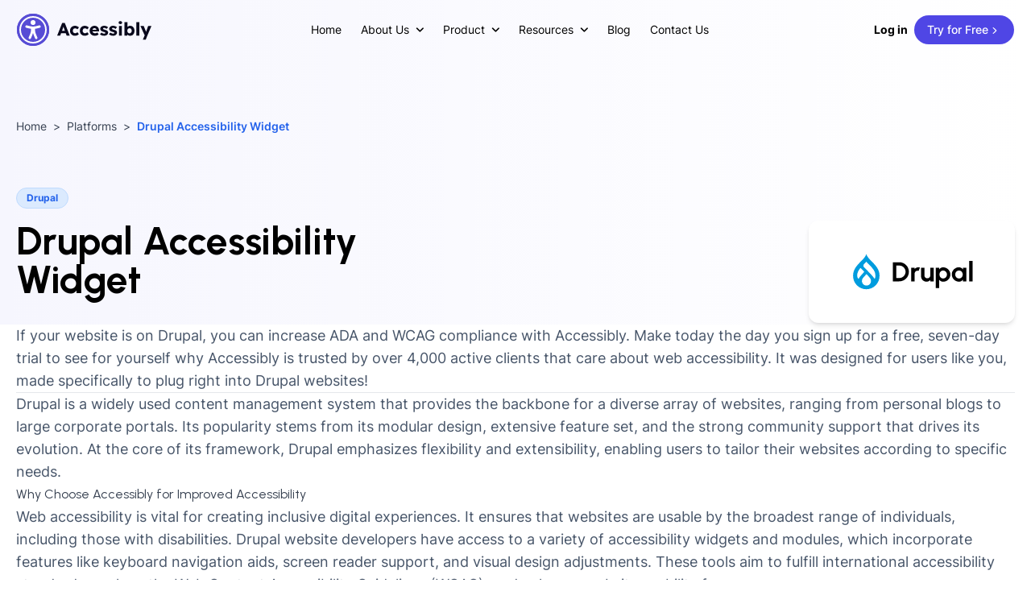

--- FILE ---
content_type: text/html; charset=utf-8
request_url: https://accessiblyapp.com/platforms/drupal/
body_size: 18133
content:
<!DOCTYPE html><html lang=en><head><meta charset=UTF-8><meta content="width=device-width" name=viewport><link href=/favicon.svg rel=icon type=image/svg+xml><link href=https://fonts.googleapis.com rel=preconnect><link href=https://fonts.gstatic.com rel=preconnect crossorigin><link href="https://fonts.googleapis.com/css2?family=Urbanist:wght@400;600;700&display=swap" rel=stylesheet><meta content="Astro v5.8.1" name=generator><meta content=QKQuTnRr_gV4bt5eMzUry4yNOUchkQYVaDTXPJqFGNY name=google-site-verification><title>Drupal Accessibility Widget for ADA Compliance | Accessibly</title><link href=https://accessiblyapp.com/platforms/drupal/ rel=canonical><meta content="Drupal accessibility: Enhance your website's inclusivity with Accessibly's expertise. Try now with our free trial – 7 days, no credit card required!" name=description><meta content="index, follow" name=robots><meta content="Leading Accessibility Widget for ADA &#38; WCAG Compliance - Accessibly" property=og:title><meta content=website property=og:type><meta content=https://accessiblyapp.com/opengraph.png property=og:image><meta content=https://accessiblyapp.com/platforms/drupal/ property=og:url><meta content="Drupal accessibility: Enhance your website's inclusivity with Accessibly's expertise. Try now with our free trial – 7 days, no credit card required!" property=og:description><meta content=en property=og:locale><meta content=Accessibly property=og:site_name><meta content=https://accessiblyapp.com/opengraph.png property=og:image:url><meta content="Leading Accessibility Widget for ADA &#38; WCAG Compliance - Accessibly" property=og:image:alt><script type=application/ld+json>{"@context":"https://schema.org","@type":"WebApplication","@graph":[{"@type":"WebPage","@id":"https://accessiblyapp.com/platforms/drupal/","url":"https://accessiblyapp.com/platforms/drupal/","name":"Drupal Accessibility App for ADA Compliance | Accessibly","isPartOf":{"@id":"https://accessiblyapp.com/#website"},"datePublished":"2023-07-27T08:13:44+00:00","dateModified":"2024-07-19T05:25:04+00:00","description":"Improve the accessibility of your Drupal store with just a couple of clicks with Accessibly.","breadcrumb":{"@id":"https://accessiblyapp.com/platforms/drupal/#breadcrumb"},"inLanguage":"en-US","potentialAction":[{"@type":"ReadAction","target":["https://accessiblyapp.com/platforms/drupal/"]}]},{"@type":"BreadcrumbList","@id":"https://accessiblyapp.com/platforms/drupal/#breadcrumb","itemListElement":[{"@type":"ListItem","position":1,"name":"Home","item":"https://accessiblyapp.com/"},{"@type":"ListItem","position":2,"name":"Platforms","item":"https://accessiblyapp.com/platforms/"},{"@type":"ListItem","position":3,"name":"Drupal Accessibility Widget"}]},{"@type":"WebApplication","@id":"https://accessiblyapp.com/platforms/drupal/#webapplication","applicationCategory":"Accessibility","name":"Accessibly for Drupal","operatingSystem":"all","url":"https://accessiblyapp.com/platforms/drupal/","browserRequirements":"Requires Javascript and HTML5 support","offers":{"@type":"AggregateOffer","offeredBy":{"@type":"Organization","name":"Accessibly"},"highPrice":"250.00","lowPrice":"25.00","priceCurrency":"USD","priceSpecification":[{"@type":"UnitPriceSpecification","price":"20.00","priceCurrency":"USD","name":"Accessibly Monthly Plan for Drupal","referenceQuantity":{"@type":"QuantitativeValue","unitCode":"DMM"}},{"@type":"UnitPriceSpecification","price":"250.00","priceCurrency":"USD","name":"Accessibly Yearly Plan for Drupal","referenceQuantity":{"@type":"QuantitativeValue","unitCode":"DMY"}}]},"creator":{"@type":"Organization","@id":"#organization","url":"https://accessiblyapp.com","name":"Accessibly","logo":{"@type":"ImageObject","url":"https://accessiblyapp.com/app/uploads/2022/08/logo.png","width":"700px","height":"235px"}}},{"@type":"WebSite","@id":"https://accessiblyapp.com/#website","url":"https://accessiblyapp.com/","name":"Accessibly","description":"Accessibly made by OnTheMapMarketing","publisher":{"@id":"https://accessiblyapp.com/#organization"},"potentialAction":[{"@type":"SearchAction","target":{"@type":"EntryPoint","urlTemplate":"https://accessiblyapp.com/?s={search_term_string}"},"query-input":"required name=search_term_string"}],"inLanguage":"en-US"},{"@type":"Organization","@id":"https://accessiblyapp.com/#organization","name":"Accessibly","url":"https://accessiblyapp.com/","employee":[{"@type":"Person","name":"Janis Bunks","jobTitle":"Front End Developer","url":"https://accessiblyapp.com/janis-bunks/"},{"@type":"Person","name":"Liga Cirule","jobTitle":"UI/UX designer","url":"https://accessiblyapp.com/liga-cirule/"},{"@type":"Person","name":"Nauris Babris","jobTitle":"Full-stack Developer","url":"https://accessiblyapp.com/nauris-babris/"},{"@type":"Person","name":"Reinis Lucis","jobTitle":"Full Stack Developer / Team Lead","url":"https://accessiblyapp.com/reinis-lucis/"},{"@type":"Person","name":"Kaspars Milbergs","jobTitle":"Founder","url":"https://accessiblyapp.com/kaspars-milbergs/"}],"logo":{"@type":"ImageObject","inLanguage":"en-US","@id":"https://accessiblyapp.com/#/schema/logo/image/","url":"https://accessiblyapp.com/app/uploads/2022/08/logo.png","contentUrl":"https://accessiblyapp.com/app/uploads/2022/08/logo.png","width":"255","height":"61","caption":"Accessibly made by OnTheMapMarketing"},"image":{"@id":"https://accessiblyapp.com/#/schema/logo/image/"},"sameAs":["https://apps.shopify.com/accessibly-app","https://wordpress.org/plugins/otm-accessibly/","https://marketplace.magento.com/on-the-map-accessibly-app.html"]}]}</script><script>!function(){const e=[];document.addEventListener("mouseover",(t=>{if("A"===t.target.tagName&&e.length<8){const n=t.target.getAttribute("href");if(n.startsWith(n!==window.location.pathname)&&!1===e.includes(n)){const t=document.createElement("link");t.rel="prefetch",t.as="document",t.href=n,document.head.appendChild(t),e.push(n)}}}))}()</script><meta content=true name=astro-view-transitions-enabled><meta content=animate name=astro-view-transitions-fallback><script src=/_astro/ClientRouter.astro_astro_type_script_index_0_lang.CtSceO8m.js type=module></script><style is:global>.astro-loading-indicator{pointer-events:none;background-color:#4f45e5;position:fixed;z-index:1031;top:0;left:0;width:100%;height:2px;transition:transform .3s ease-out,opacity 150ms 150ms ease-in;transform:translate3d(0,0,0) scaleX(var(--progress,0));transform-origin:0}[dir=rtl] .astro-loading-indicator{transform-origin:100% 0}</style><script>(()=>{let e,t,o=.25,n=0;const d=document.createElement("div");d.classList.add("astro-loading-indicator"),d.ariaHidden="true";const r=e=>{o=e,d.style.setProperty("--progress",String(o))},a=e=>{n=e,d.style.setProperty("opacity",String(n))};a(n),document.addEventListener("DOMContentLoaded",(()=>{document.body.prepend(d)})),document.addEventListener("astro:before-preparation",(()=>{t=setTimeout((()=>{a(1),e=window.setInterval((()=>{r(o+.03*Math.random())}),300)}),500)})),document.addEventListener("astro:before-swap",(o=>{t&&(window.clearTimeout(t),o.newDocument.body.prepend(d),window.clearInterval(e),e=void 0,r(1),window.setTimeout((()=>{a(0)}),150),window.setTimeout((()=>{r(.25)}),600))}))})()</script><link href=/_astro/about-us.qMjECJ0W.css rel=stylesheet><link href=/_astro/accessibility-compliance.DwhqlWZf.css rel=stylesheet><link href=/_astro/news-popup.178Xj-T0.css rel=stylesheet></head><body class="bg-gradient-to-r from-[#F6F6FE] to-white antialiased"><div class="lg:pt-36 pt-20"><style>astro-island,astro-slot,astro-static-slot{display:contents}</style><script>(self.Astro||(self.Astro={})).load=async t=>{await(await t())()},window.dispatchEvent(new Event("astro:load")),(()=>{var t=Object.defineProperty,e=(e,r,n)=>((e,r,n)=>r in e?t(e,r,{enumerable:!0,configurable:!0,writable:!0,value:n}):e[r]=n)(e,"symbol"!=typeof r?r+"":r,n);{let t={0:t=>s(t),1:t=>n(t),2:t=>new RegExp(t),3:t=>new Date(t),4:t=>new Map(n(t)),5:t=>new Set(n(t)),6:t=>BigInt(t),7:t=>new URL(t),8:t=>new Uint8Array(t),9:t=>new Uint16Array(t),10:t=>new Uint32Array(t),11:t=>1/0*t},r=e=>{let[r,n]=e;return r in t?t[r](n):void 0},n=t=>t.map(r),s=t=>"object"!=typeof t||null===t?t:Object.fromEntries(Object.entries(t).map((([t,e])=>[t,r(e)])));class i extends HTMLElement{constructor(){super(...arguments),e(this,"Component"),e(this,"hydrator"),e(this,"hydrate",(async()=>{var t;if(!this.hydrator||!this.isConnected)return;let e=null==(t=this.parentElement)?void 0:t.closest("astro-island[ssr]");if(e)return void e.addEventListener("astro:hydrate",this.hydrate,{once:!0});let r,n=this.querySelectorAll("astro-slot"),i={},o=this.querySelectorAll("template[data-astro-template]");for(let t of o){let e=t.closest(this.tagName);null!=e&&e.isSameNode(this)&&(i[t.getAttribute("data-astro-template")||"default"]=t.innerHTML,t.remove())}for(let t of n){let e=t.closest(this.tagName);null!=e&&e.isSameNode(this)&&(i[t.getAttribute("name")||"default"]=t.innerHTML)}try{r=this.hasAttribute("props")?s(JSON.parse(this.getAttribute("props"))):{}}catch(t){let e=this.getAttribute("component-url")||"<unknown>",r=this.getAttribute("component-export");throw r&&(e+=` (export ${r})`),console.error(`[hydrate] Error parsing props for component ${e}`,this.getAttribute("props"),t),t}await this.hydrator(this)(this.Component,r,i,{client:this.getAttribute("client")}),this.removeAttribute("ssr"),this.dispatchEvent(new CustomEvent("astro:hydrate"))})),e(this,"unmount",(()=>{this.isConnected||this.dispatchEvent(new CustomEvent("astro:unmount"))}))}disconnectedCallback(){document.removeEventListener("astro:after-swap",this.unmount),document.addEventListener("astro:after-swap",this.unmount,{once:!0})}connectedCallback(){if(this.hasAttribute("await-children")&&"interactive"!==document.readyState&&"complete"!==document.readyState){let t=()=>{document.removeEventListener("DOMContentLoaded",t),e.disconnect(),this.childrenConnectedCallback()},e=new MutationObserver((()=>{var e;(null==(e=this.lastChild)?void 0:e.nodeType)===Node.COMMENT_NODE&&"astro:end"===this.lastChild.nodeValue&&(this.lastChild.remove(),t())}));e.observe(this,{childList:!0}),document.addEventListener("DOMContentLoaded",t)}else this.childrenConnectedCallback()}async childrenConnectedCallback(){let t=this.getAttribute("before-hydration-url");t&&await import(t),this.start()}async start(){let t=JSON.parse(this.getAttribute("opts")),e=this.getAttribute("client");if(void 0!==Astro[e])try{await Astro[e]((async()=>{let t=this.getAttribute("renderer-url"),[e,{default:r}]=await Promise.all([import(this.getAttribute("component-url")),t?import(t):()=>()=>{}]),n=this.getAttribute("component-export")||"default";if(n.includes(".")){this.Component=e;for(let t of n.split("."))this.Component=this.Component[t]}else this.Component=e[n];return this.hydrator=r,this.hydrate}),t,this)}catch(t){console.error(`[astro-island] Error hydrating ${this.getAttribute("component-url")}`,t)}else window.addEventListener(`astro:${e}`,(()=>this.start()),{once:!0})}attributeChangedCallback(){this.hydrate()}}e(i,"observedAttributes",["props"]),customElements.get("astro-island")||customElements.define("astro-island",i)}})()</script><astro-island client=load component-export=DefaultNavbar component-url=/_astro/navbar.czQeBTkQ.js opts={&quot;name&quot;:&quot;DefaultNavbar&quot;,&quot;value&quot;:true} props="{&quot;mainNav&quot;:[1,[[0,{&quot;title&quot;:[0,&quot;Home&quot;],&quot;slug&quot;:[0,&quot;home&quot;],&quot;href&quot;:[0,&quot;/&quot;],&quot;children&quot;:[1,[]]}],[0,{&quot;title&quot;:[0,&quot;About Us&quot;],&quot;slug&quot;:[0,&quot;about-us&quot;],&quot;href&quot;:[0,&quot;#&quot;],&quot;children&quot;:[1,[[0,{&quot;title&quot;:[0,&quot;Our Story&quot;],&quot;slug&quot;:[0,&quot;our-story&quot;],&quot;href&quot;:[0,&quot;/about-us/&quot;],&quot;children&quot;:[1,[]]}],[0,{&quot;title&quot;:[0,&quot;Our Team&quot;],&quot;slug&quot;:[0,&quot;our-team&quot;],&quot;href&quot;:[0,&quot;/our-team/&quot;],&quot;children&quot;:[1,[[0,{&quot;title&quot;:[0,&quot;Isadora Padoa&quot;],&quot;slug&quot;:[0,&quot;isadora-padoa&quot;],&quot;href&quot;:[0,&quot;/our-team/isadora-padoa/&quot;],&quot;children&quot;:[1,[]]}],[0,{&quot;title&quot;:[0,&quot;Janis Bunks&quot;],&quot;slug&quot;:[0,&quot;janis-bunks&quot;],&quot;href&quot;:[0,&quot;/our-team/janis-bunks/&quot;],&quot;children&quot;:[1,[]]}],[0,{&quot;title&quot;:[0,&quot;Kaspars Milbergs&quot;],&quot;slug&quot;:[0,&quot;kaspars-milbergs&quot;],&quot;href&quot;:[0,&quot;/our-team/kaspars-milbergs/&quot;],&quot;children&quot;:[1,[]]}],[0,{&quot;title&quot;:[0,&quot;Liga Cirule&quot;],&quot;slug&quot;:[0,&quot;liga-cirule&quot;],&quot;href&quot;:[0,&quot;/our-team/liga-cirule/&quot;],&quot;children&quot;:[1,[]]}],[0,{&quot;title&quot;:[0,&quot;Nauris Babris&quot;],&quot;slug&quot;:[0,&quot;nauris-babris&quot;],&quot;href&quot;:[0,&quot;/our-team/nauris-babris/&quot;],&quot;children&quot;:[1,[]]}],[0,{&quot;title&quot;:[0,&quot;Reinis Lucis&quot;],&quot;slug&quot;:[0,&quot;reinis-lucis&quot;],&quot;href&quot;:[0,&quot;/our-team/reinis-lucis/&quot;],&quot;children&quot;:[1,[]]}]]]}]]]}],[0,{&quot;title&quot;:[0,&quot;Product&quot;],&quot;slug&quot;:[0,&quot;product&quot;],&quot;href&quot;:[0,&quot;#&quot;],&quot;children&quot;:[1,[[0,{&quot;title&quot;:[0,&quot;Testimonials&quot;],&quot;slug&quot;:[0,&quot;testimonials&quot;],&quot;href&quot;:[0,&quot;/testimonials/&quot;],&quot;children&quot;:[1,[]]}],[0,{&quot;title&quot;:[0,&quot;Features&quot;],&quot;slug&quot;:[0,&quot;features&quot;],&quot;href&quot;:[0,&quot;/features/&quot;],&quot;children&quot;:[1,[]]}],[0,{&quot;title&quot;:[0,&quot;Pricing&quot;],&quot;slug&quot;:[0,&quot;pricing&quot;],&quot;href&quot;:[0,&quot;/pricing/&quot;],&quot;children&quot;:[1,[]]}],[0,{&quot;title&quot;:[0,&quot;Platforms&quot;],&quot;slug&quot;:[0,&quot;platforms&quot;],&quot;href&quot;:[0,&quot;/platforms/&quot;],&quot;children&quot;:[1,[[0,{&quot;title&quot;:[0,&quot;BigCommerce&quot;],&quot;slug&quot;:[0,&quot;bigcommerce&quot;],&quot;href&quot;:[0,&quot;/platforms/bigcommerce/&quot;],&quot;children&quot;:[1,[]]}],[0,{&quot;title&quot;:[0,&quot;CMS Max&quot;],&quot;slug&quot;:[0,&quot;cms-max&quot;],&quot;href&quot;:[0,&quot;/platforms/cms-max/&quot;],&quot;children&quot;:[1,[]]}],[0,{&quot;title&quot;:[0,&quot;Dreamweaver&quot;],&quot;slug&quot;:[0,&quot;dreamweaver&quot;],&quot;href&quot;:[0,&quot;/platforms/dreamweaver/&quot;],&quot;children&quot;:[1,[]]}],[0,{&quot;title&quot;:[0,&quot;Drupal&quot;],&quot;slug&quot;:[0,&quot;drupal&quot;],&quot;href&quot;:[0,&quot;/platforms/drupal/&quot;],&quot;children&quot;:[1,[]]}],[0,{&quot;title&quot;:[0,&quot;Duda&quot;],&quot;slug&quot;:[0,&quot;duda&quot;],&quot;href&quot;:[0,&quot;/platforms/duda/&quot;],&quot;children&quot;:[1,[]]}],[0,{&quot;title&quot;:[0,&quot;Elementor&quot;],&quot;slug&quot;:[0,&quot;elementor&quot;],&quot;href&quot;:[0,&quot;/platforms/elementor/&quot;],&quot;children&quot;:[1,[]]}],[0,{&quot;title&quot;:[0,&quot;HubSpot&quot;],&quot;slug&quot;:[0,&quot;hubspot&quot;],&quot;href&quot;:[0,&quot;/platforms/hubspot/&quot;],&quot;children&quot;:[1,[]]}],[0,{&quot;title&quot;:[0,&quot;Joomla&quot;],&quot;slug&quot;:[0,&quot;joomla&quot;],&quot;href&quot;:[0,&quot;/platforms/joomla/&quot;],&quot;children&quot;:[1,[]]}],[0,{&quot;title&quot;:[0,&quot;Magento&quot;],&quot;slug&quot;:[0,&quot;magento&quot;],&quot;href&quot;:[0,&quot;/platforms/magento/&quot;],&quot;children&quot;:[1,[]]}],[0,{&quot;title&quot;:[0,&quot;PrestaShop&quot;],&quot;slug&quot;:[0,&quot;prestashop&quot;],&quot;href&quot;:[0,&quot;/platforms/prestashop/&quot;],&quot;children&quot;:[1,[]]}],[0,{&quot;title&quot;:[0,&quot;Shopify&quot;],&quot;slug&quot;:[0,&quot;shopify&quot;],&quot;href&quot;:[0,&quot;/platforms/shopify/&quot;],&quot;children&quot;:[1,[]]}],[0,{&quot;title&quot;:[0,&quot;SpaceCraft&quot;],&quot;slug&quot;:[0,&quot;spacecraft&quot;],&quot;href&quot;:[0,&quot;/platforms/spacecraft/&quot;],&quot;children&quot;:[1,[]]}],[0,{&quot;title&quot;:[0,&quot;Squarespace&quot;],&quot;slug&quot;:[0,&quot;squarespace&quot;],&quot;href&quot;:[0,&quot;/platforms/squarespace/&quot;],&quot;children&quot;:[1,[]]}],[0,{&quot;title&quot;:[0,&quot;Strikingly&quot;],&quot;slug&quot;:[0,&quot;strikingly&quot;],&quot;href&quot;:[0,&quot;/platforms/strikingly/&quot;],&quot;children&quot;:[1,[]]}],[0,{&quot;title&quot;:[0,&quot;Tilda&quot;],&quot;slug&quot;:[0,&quot;tilda&quot;],&quot;href&quot;:[0,&quot;/platforms/tilda/&quot;],&quot;children&quot;:[1,[]]}],[0,{&quot;title&quot;:[0,&quot;Umbraco&quot;],&quot;slug&quot;:[0,&quot;umbraco&quot;],&quot;href&quot;:[0,&quot;/platforms/umbraco/&quot;],&quot;children&quot;:[1,[]]}],[0,{&quot;title&quot;:[0,&quot;Webflow&quot;],&quot;slug&quot;:[0,&quot;webflow&quot;],&quot;href&quot;:[0,&quot;/platforms/webflow/&quot;],&quot;children&quot;:[1,[]]}],[0,{&quot;title&quot;:[0,&quot;Weebly&quot;],&quot;slug&quot;:[0,&quot;weebly&quot;],&quot;href&quot;:[0,&quot;/platforms/weebly/&quot;],&quot;children&quot;:[1,[]]}],[0,{&quot;title&quot;:[0,&quot;Wix&quot;],&quot;slug&quot;:[0,&quot;wix&quot;],&quot;href&quot;:[0,&quot;/platforms/wix/&quot;],&quot;children&quot;:[1,[]]}],[0,{&quot;title&quot;:[0,&quot;WooCommerce&quot;],&quot;slug&quot;:[0,&quot;woocommerce&quot;],&quot;href&quot;:[0,&quot;/platforms/woocommerce/&quot;],&quot;children&quot;:[1,[]]}],[0,{&quot;title&quot;:[0,&quot;WordPress&quot;],&quot;slug&quot;:[0,&quot;wordpress&quot;],&quot;href&quot;:[0,&quot;/platforms/wordpress/&quot;],&quot;children&quot;:[1,[]]}]]]}]]]}],[0,{&quot;title&quot;:[0,&quot;Resources&quot;],&quot;href&quot;:[0,&quot;#&quot;],&quot;slug&quot;:[0,&quot;resources&quot;],&quot;children&quot;:[1,[[0,{&quot;title&quot;:[0,&quot;ADA Compliance&quot;],&quot;slug&quot;:[0,&quot;ada&quot;],&quot;href&quot;:[0,&quot;/accessibility-compliance/&quot;],&quot;children&quot;:[1,[[0,{&quot;title&quot;:[0,&quot;Grants &amp; Funding for ADA Compliance&quot;],&quot;slug&quot;:[0,&quot;grants-funding&quot;],&quot;href&quot;:[0,&quot;/accessibility-compliance/ada/grants-funding/&quot;],&quot;children&quot;:[1,[]]}],[0,{&quot;title&quot;:[0,&quot;ADA Website Compliance Checker: Is my Website ADA Compliant?&quot;],&quot;slug&quot;:[0,&quot;checker&quot;],&quot;href&quot;:[0,&quot;/accessibility-compliance/ada/checker/&quot;],&quot;children&quot;:[1,[]]}],[0,{&quot;title&quot;:[0,&quot;ADA Compliance Tax Credit: Web Accessibility Incentive for Small Businesses&quot;],&quot;slug&quot;:[0,&quot;tax-incentive&quot;],&quot;href&quot;:[0,&quot;/accessibility-compliance/ada/tax-incentive/&quot;],&quot;children&quot;:[1,[]]}]]]}],[0,{&quot;title&quot;:[0,&quot;Web Accessibility&quot;],&quot;slug&quot;:[0,&quot;web-accessibility&quot;],&quot;href&quot;:[0,&quot;/web-accessibility/&quot;],&quot;children&quot;:[1,[[0,{&quot;title&quot;:[0,&quot;Keyboard Navigation &amp; Accessibility&quot;],&quot;slug&quot;:[0,&quot;keyboard-navigation&quot;],&quot;href&quot;:[0,&quot;/web-accessibility/keyboard-navigation/&quot;],&quot;children&quot;:[1,[]]}],[0,{&quot;title&quot;:[0,&quot;Image Alt Text &amp; Accessibility&quot;],&quot;slug&quot;:[0,&quot;image-alt-text&quot;],&quot;href&quot;:[0,&quot;/web-accessibility/image-alt-text/&quot;],&quot;children&quot;:[1,[]]}],[0,{&quot;title&quot;:[0,&quot;Accessible Colors&quot;],&quot;slug&quot;:[0,&quot;colors&quot;],&quot;href&quot;:[0,&quot;/web-accessibility/colors/&quot;],&quot;children&quot;:[1,[]]}],[0,{&quot;title&quot;:[0,&quot;Document Accessibility&quot;],&quot;slug&quot;:[0,&quot;documents&quot;],&quot;href&quot;:[0,&quot;/web-accessibility/documents/&quot;],&quot;children&quot;:[1,[]]}],[0,{&quot;title&quot;:[0,&quot;Audio Accessibility&quot;],&quot;slug&quot;:[0,&quot;audio&quot;],&quot;href&quot;:[0,&quot;/web-accessibility/audio/&quot;],&quot;children&quot;:[1,[]]}],[0,{&quot;title&quot;:[0,&quot;Image Accessibility&quot;],&quot;slug&quot;:[0,&quot;images&quot;],&quot;href&quot;:[0,&quot;/web-accessibility/images/&quot;],&quot;children&quot;:[1,[]]}],[0,{&quot;title&quot;:[0,&quot;Link Accessibility&quot;],&quot;slug&quot;:[0,&quot;links&quot;],&quot;href&quot;:[0,&quot;/web-accessibility/links/&quot;],&quot;children&quot;:[1,[]]}],[0,{&quot;title&quot;:[0,&quot;Mobile Accessibility&quot;],&quot;slug&quot;:[0,&quot;mobile-accessibility&quot;],&quot;href&quot;:[0,&quot;/web-accessibility/mobile-accessibility/&quot;],&quot;children&quot;:[1,[]]}],[0,{&quot;title&quot;:[0,&quot;Accessible Forms&quot;],&quot;slug&quot;:[0,&quot;forms&quot;],&quot;href&quot;:[0,&quot;/web-accessibility/forms/&quot;],&quot;children&quot;:[1,[]]}],[0,{&quot;title&quot;:[0,&quot;Text Spacing &amp; Accessibility&quot;],&quot;slug&quot;:[0,&quot;text-spacing&quot;],&quot;href&quot;:[0,&quot;/web-accessibility/text-spacing/&quot;],&quot;children&quot;:[1,[]]}],[0,{&quot;title&quot;:[0,&quot;Video Captioning &amp; Transcripts for Accessibility&quot;],&quot;slug&quot;:[0,&quot;video-captioning-transcript&quot;],&quot;href&quot;:[0,&quot;/web-accessibility/video-captioning-transcript/&quot;],&quot;children&quot;:[1,[]]}],[0,{&quot;title&quot;:[0,&quot;Accessible Font Sizes&quot;],&quot;slug&quot;:[0,&quot;font-size&quot;],&quot;href&quot;:[0,&quot;/web-accessibility/font-size/&quot;],&quot;children&quot;:[1,[]]}],[0,{&quot;title&quot;:[0,&quot;Accessible Color Contrast&quot;],&quot;slug&quot;:[0,&quot;color-contrast&quot;],&quot;href&quot;:[0,&quot;/web-accessibility/color-contrast/&quot;],&quot;children&quot;:[1,[]]}],[0,{&quot;title&quot;:[0,&quot;Building Accessible Buttons&quot;],&quot;slug&quot;:[0,&quot;buttons&quot;],&quot;href&quot;:[0,&quot;/web-accessibility/buttons/&quot;],&quot;children&quot;:[1,[]]}]]]}],[0,{&quot;title&quot;:[0,&quot;Agency Partnerships&quot;],&quot;slug&quot;:[0,&quot;agency-partnerships&quot;],&quot;href&quot;:[0,&quot;/agency-partnerships/&quot;],&quot;children&quot;:[1,[]]}],[0,{&quot;title&quot;:[0,&quot;FAQ&quot;],&quot;slug&quot;:[0,&quot;faq&quot;],&quot;href&quot;:[0,&quot;/faq/&quot;],&quot;children&quot;:[1,[]]}],[0,{&quot;title&quot;:[0,&quot;Accessibility Compliance&quot;],&quot;slug&quot;:[0,&quot;accessibility-compliance&quot;],&quot;href&quot;:[0,&quot;/accessibility-compliance/&quot;],&quot;children&quot;:[1,[[0,{&quot;title&quot;:[0,&quot;ACA Compliance (Canada)&quot;],&quot;slug&quot;:[0,&quot;aca&quot;],&quot;href&quot;:[0,&quot;/accessibility-compliance/aca/&quot;],&quot;children&quot;:[1,[]]}],[0,{&quot;title&quot;:[0,&quot;Accessibility for Manitobans Act (AMA) Compliance&quot;],&quot;slug&quot;:[0,&quot;ama&quot;],&quot;href&quot;:[0,&quot;/accessibility-compliance/ama/&quot;],&quot;children&quot;:[1,[]]}],[0,{&quot;title&quot;:[0,&quot;Accessible British Columbia Act (Accessible BC) Compliance&quot;],&quot;slug&quot;:[0,&quot;accessible-bc&quot;],&quot;href&quot;:[0,&quot;/accessibility-compliance/accessible-bc/&quot;],&quot;children&quot;:[1,[]]}],[0,{&quot;title&quot;:[0,&quot;ADA Compliance&quot;],&quot;slug&quot;:[0,&quot;ada&quot;],&quot;href&quot;:[0,&quot;/accessibility-compliance/ada/&quot;],&quot;children&quot;:[1,[]]}],[0,{&quot;title&quot;:[0,&quot;AODA Compliance (Ontario, CA)&quot;],&quot;slug&quot;:[0,&quot;aoda&quot;],&quot;href&quot;:[0,&quot;/accessibility-compliance/aoda/&quot;],&quot;children&quot;:[1,[]]}],[0,{&quot;title&quot;:[0,&quot;California Unruh Civil Rights Act Compliance&quot;],&quot;slug&quot;:[0,&quot;unruh-act&quot;],&quot;href&quot;:[0,&quot;/accessibility-compliance/unruh-act/&quot;],&quot;children&quot;:[1,[]]}],[0,{&quot;title&quot;:[0,&quot;Colorado HB 21-1110 Compliance&quot;],&quot;slug&quot;:[0,&quot;hb-21-1110&quot;],&quot;href&quot;:[0,&quot;/accessibility-compliance/hb-21-1110/&quot;],&quot;children&quot;:[1,[]]}],[0,{&quot;title&quot;:[0,&quot;European Accessibility Act (EAA)&quot;],&quot;slug&quot;:[0,&quot;eaa&quot;],&quot;href&quot;:[0,&quot;/accessibility-compliance/eaa/&quot;],&quot;children&quot;:[1,[]]}],[0,{&quot;title&quot;:[0,&quot;New York Executive Law Section 170-F&quot;],&quot;slug&quot;:[0,&quot;ny-section-170-f&quot;],&quot;href&quot;:[0,&quot;/accessibility-compliance/ny-section-170-f/&quot;],&quot;children&quot;:[1,[]]}],[0,{&quot;title&quot;:[0,&quot;Nova Scotia Accessibility Act (NSAA) Compliance&quot;],&quot;slug&quot;:[0,&quot;nsaa&quot;],&quot;href&quot;:[0,&quot;/accessibility-compliance/nsaa/&quot;],&quot;children&quot;:[1,[]]}],[0,{&quot;title&quot;:[0,&quot;Section 508 Accessibility Standards&quot;],&quot;slug&quot;:[0,&quot;section-508&quot;],&quot;href&quot;:[0,&quot;/accessibility-compliance/section-508/&quot;],&quot;children&quot;:[1,[]]}],[0,{&quot;title&quot;:[0,&quot;The Equality Act (UK) Compliance&quot;],&quot;slug&quot;:[0,&quot;eqa&quot;],&quot;href&quot;:[0,&quot;/accessibility-compliance/eqa/&quot;],&quot;children&quot;:[1,[]]}],[0,{&quot;title&quot;:[0,&quot;WCAG Compliance&quot;],&quot;slug&quot;:[0,&quot;wcag&quot;],&quot;href&quot;:[0,&quot;/accessibility-compliance/wcag/&quot;],&quot;children&quot;:[1,[]]}]]]}]]]}],[0,{&quot;title&quot;:[0,&quot;Blog&quot;],&quot;slug&quot;:[0,&quot;blog&quot;],&quot;href&quot;:[0,&quot;/blog/&quot;],&quot;children&quot;:[1,[]]}],[0,{&quot;title&quot;:[0,&quot;Contact Us&quot;],&quot;slug&quot;:[0,&quot;contact-us&quot;],&quot;href&quot;:[0,&quot;/contact-us/&quot;],&quot;children&quot;:[1,[]]}]]],&quot;theme&quot;:[0,&quot;seamless-transition&quot;],&quot;currentPath&quot;:[0,&quot;/platforms/drupal/&quot;]}" renderer-url=/_astro/client.DuClBTt0.js ssr uid=1dsWi await-children prefix=r2><div class="top-0 bg-transparent border border-transparent duration-150 fixed inset-x-0 py-4 transition-all w-full z-[30]" style=opacity:1;will-change:transform,opacity;transform:none><div class="px-4 lg:px-5 max-w-screen-xl mx-auto"><div class="flex w-full items-center justify-between"><a href=/ ><img alt="Accessibly - Accessibility Widget" class=object-contain height=40 loading=lazy src=/_astro/logo.D-oFMCTY.svg width=167 /></a><div class="flex md:hidden"><button aria-controls=radix-:r2Ra: aria-expanded=false aria-haspopup=dialog aria-label="Open menu" data-state=closed type=button><svg class="lucide lucide-menu text-black" viewBox="0 0 24 24" fill=none height=24 width=24 stroke=currentColor stroke-linecap=round stroke-linejoin=round stroke-width=2 xmlns=http://www.w3.org/2000/svg><line x1=4 x2=20 y1=12 y2=12></line><line x1=4 x2=20 y1=6 y2=6></line><line x1=4 x2=20 y1=18 y2=18></line></svg></button></div><nav class="hidden md:flex"><ul class="flex gap-5"><li class="flex py-2 px-3"><a href=/ class="flex outline-none items-center text-black text-sm transition" aria-expanded=false aria-haspopup=menu data-state=closed id=radix-:r2R1e: type=button>Home</a><div></div></li><li class="flex py-2 px-3"><a href=# class="flex outline-none items-center text-black text-sm transition" aria-expanded=false aria-haspopup=menu data-state=closed id=radix-:r2R2e: type=button>About Us<svg class="h-2.5 ml-2 w-2.5" viewBox="0 0 10 6" fill=none xmlns=http://www.w3.org/2000/svg><path d="M9.08203 1.125L5.33203 4.875L1.58203 1.125" stroke=currentColor stroke-linecap=round stroke-linejoin=round stroke-width=1.5></path></svg></a><div></div></li><li class="flex py-2 px-3"><a href=# class="flex outline-none items-center text-black text-sm transition" aria-expanded=false aria-haspopup=menu data-state=closed id=radix-:r2R3e: type=button>Product<svg class="h-2.5 ml-2 w-2.5" viewBox="0 0 10 6" fill=none xmlns=http://www.w3.org/2000/svg><path d="M9.08203 1.125L5.33203 4.875L1.58203 1.125" stroke=currentColor stroke-linecap=round stroke-linejoin=round stroke-width=1.5></path></svg></a><div></div></li><li class="flex py-2 px-3"><a href=# class="flex outline-none items-center text-black text-sm transition" aria-expanded=false aria-haspopup=menu data-state=closed id=radix-:r2R4e: type=button>Resources<svg class="h-2.5 ml-2 w-2.5" viewBox="0 0 10 6" fill=none xmlns=http://www.w3.org/2000/svg><path d="M9.08203 1.125L5.33203 4.875L1.58203 1.125" stroke=currentColor stroke-linecap=round stroke-linejoin=round stroke-width=1.5></path></svg></a><div></div></li><li class="flex py-2 px-3"><a href=/blog/ class="flex outline-none items-center text-black text-sm transition" aria-expanded=false aria-haspopup=menu data-state=closed id=radix-:r2R5e: type=button>Blog</a><div></div></li><li class="flex py-2 px-3"><a href=/contact-us/ class="flex outline-none items-center text-black text-sm transition" aria-expanded=false aria-haspopup=menu data-state=closed id=radix-:r2R6e: type=button>Contact Us</a><div></div></li></ul></nav><div class="hidden gap-4 items-center lg:flex"><a href=https://dash.accessibly.app/login/ class="text-sm transition text-black focus-visible:outline-none focus-visible:ring-2 focus-visible:ring-indigo-500 focus-visible:ring-offset-2 focus-visible:shadow-outline-indigo font-bold px-2 py-1 rounded-full">Log in</a><a href=https://dash.accessibly.app/register class="text-sm transition items-center bg-indigo-600 focus-visible:outline-none focus-visible:ring-2 focus-visible:ring-indigo-500 focus-visible:ring-offset-2 focus-visible:shadow-outline-indigo font-medium gap-px group hover:bg-indigo-800 inline-flex px-4 py-2 rounded-full text-center text-white"><span>Try for Free</span><svg class="group-hover:translate-x-1 h-4 mt-px transition-transform w-4" viewBox="0 0 20 20" fill=currentColor xmlns=http://www.w3.org/2000/svg><path d="M7.21 14.77a.75.75 0 01.02-1.06L11.168 10 7.23 6.29a.75.75 0 111.04-1.08l4.5 4.25a.75.75 0 010 1.08l-4.5 4.25a.75.75 0 01-1.06-.02z" clip-rule=evenodd fill-rule=evenodd></path></svg></a></div></div></div></div></astro-island><main><div class="bg-gradient-to-r from-[#F6F6FE] to-white angled-background"><div class="px-4 lg:px-5 max-w-screen-xl mx-auto"><div class="grid gap-8 grid-cols-1 lg:grid-cols-5 lg:items-center"><div class=lg:col-span-2><div class=light><nav class=breadcrumbs aria-label=Breadcrumbs><ol><li class=breadcrumbs__item><a href=/ >Home</a></li><li class=breadcrumbs__item><a href=/platforms/ >Platforms</a></li><li class=breadcrumbs__item><span aria-current=page>Drupal Accessibility Widget</span></li></ol></nav></div><div class="mb-4 lg:mt-16 mt-8"><span class="font-bold rounded-full py-1 bg-blue-100 border border-blue-200 inline-block px-3 text-blue-600 text-xs">Drupal</span></div><h1 class="text-left font-bold lg:text-5xl mb-8 text-4xl">Drupal Accessibility Widget</h1></div><div class=lg:col-span-3><div class=relative><div class="bg-white absolute lg:p-4 p-3 right-0 rounded-xl shadow-md z-10"><svg class="lg:w-56 w-20" viewBox="0 0 262 112" fill=none astro-icon=platforms/drupal-logo><rect fill=#fff height=112 rx=20 width=261 x=.127 /><path d="M72.857 40.892C69.32 37.299 65.953 33.864 64.951 30c-.985 3.863-4.378 7.299-7.917 10.892-5.298 5.395-11.309 11.506-11.309 20.68a19.89 19.89 0 0 0 1.34 7.621 19.614 19.614 0 0 0 4.138 6.497 19.214 19.214 0 0 0 6.288 4.355 18.929 18.929 0 0 0 7.455 1.531c2.56 0 5.094-.52 7.454-1.531a19.214 19.214 0 0 0 6.289-4.355 19.614 19.614 0 0 0 4.137-6.496 19.89 19.89 0 0 0 1.34-7.622c0-9.175-6.01-15.285-11.309-20.68ZM55.612 63.356a13.162 13.162 0 0 0-1.504 2.432.504.504 0 0 1-.33.278h-.163c-.43 0-.912-.853-.912-.853-.13-.21-.251-.424-.365-.641l-.082-.176c-1.113-2.59-.146-6.278-.146-6.278a16.313 16.313 0 0 1 2.297-5.023c.639-.97 1.333-1.9 2.08-2.786l.912.929 4.305 4.475a.506.506 0 0 1 0 .669l-4.496 5.079-1.596 1.895Zm9.558 12.823a6.564 6.564 0 0 1-3.6-1.103 6.74 6.74 0 0 1-2.436-2.915 6.881 6.881 0 0 1-.495-3.794 6.822 6.822 0 0 1 1.605-3.46c1.405-1.7 3.12-3.371 4.98-5.572 2.208 2.395 3.648 4.039 5.061 5.84.112.139.21.288.293.446a6.724 6.724 0 0 1 1.185 3.825 6.821 6.821 0 0 1-.497 2.575 6.724 6.724 0 0 1-1.428 2.184 6.59 6.59 0 0 1-2.141 1.46 6.494 6.494 0 0 1-2.527.514Zm12.474-10.763a.783.783 0 0 1-.23.358.76.76 0 0 1-.38.18h-.128a1.117 1.117 0 0 1-.62-.51 34.973 34.973 0 0 0-3.903-4.931l-1.76-1.857-5.847-6.175a49.756 49.756 0 0 1-3.502-3.659 1.39 1.39 0 0 0-.09-.139 3.591 3.591 0 0 1-.466-.928v-.177a3.213 3.213 0 0 1 .119-1.507c.159-.485.43-.924.793-1.278 1.13-1.152 2.271-2.313 3.347-3.52 1.185 1.337 2.454 2.619 3.703 3.89a53.203 53.203 0 0 1 6.885 7.968 15.043 15.043 0 0 1 2.672 8.44 13.736 13.736 0 0 1-.593 3.845Z" fill=#009CDE /><path d="M103.527 70V42h9.28c1.933 0 3.74.367 5.42 1.1 1.693.72 3.18 1.727 4.46 3.02a13.826 13.826 0 0 1 3.02 4.46c.733 1.68 1.1 3.487 1.1 5.42 0 1.933-.367 3.747-1.1 5.44a14.261 14.261 0 0 1-7.48 7.48c-1.68.72-3.487 1.08-5.42 1.08h-9.28Zm4.88-4.88h4.4a8.82 8.82 0 0 0 3.5-.7 9.523 9.523 0 0 0 2.92-1.96 9.42 9.42 0 0 0 1.98-2.9 8.85 8.85 0 0 0 .72-3.56c0-1.267-.24-2.447-.72-3.54a9.42 9.42 0 0 0-1.98-2.9 9.14 9.14 0 0 0-2.9-1.96 8.659 8.659 0 0 0-3.52-.72h-4.4v18.24ZM130.266 70l-.02-20h4.88l.02 1.78a7.367 7.367 0 0 1 2.44-1.7 7.355 7.355 0 0 1 3.06-.64c.733 0 1.466.107 2.2.32l-1.92 4.92c-.507-.2-1.014-.3-1.52-.3a4.16 4.16 0 0 0-2.16.58 4.258 4.258 0 0 0-1.54 1.54 4.162 4.162 0 0 0-.56 2.14V70h-4.88Zm14.18-7.4V50h4.88v11.32c0 .787.193 1.507.58 2.16.386.64.9 1.153 1.54 1.54.653.373 1.366.56 2.14.56.8 0 1.52-.187 2.16-.56.64-.387 1.153-.9 1.54-1.54.386-.653.58-1.373.58-2.16V50h4.88l.02 20h-4.88l-.02-1.82a7.877 7.877 0 0 1-2.46 1.72c-.947.413-1.96.62-3.04.62-1.454 0-2.78-.353-3.98-1.06a8.33 8.33 0 0 1-2.88-2.86c-.707-1.2-1.06-2.533-1.06-4ZM170.751 80h-4.88V50h4.88v2.54a7.864 7.864 0 0 1 2.4-2.2c.96-.573 2.08-.86 3.36-.86 1.466 0 2.833.273 4.1.82a10.485 10.485 0 0 1 3.34 2.28c.973.96 1.726 2.073 2.26 3.34.546 1.267.82 2.627.82 4.08 0 1.453-.274 2.82-.82 4.1a10.393 10.393 0 0 1-2.26 3.38c-.96.96-2.074 1.713-3.34 2.26-1.267.547-2.634.82-4.1.82-1.28 0-2.4-.28-3.36-.84a8.1 8.1 0 0 1-2.4-2.22V80Zm5.7-25.82c-1.014 0-1.92.267-2.72.8-.8.52-1.427 1.22-1.88 2.1-.454.88-.68 1.853-.68 2.92s.226 2.047.68 2.94a5.557 5.557 0 0 0 1.88 2.12c.8.52 1.706.78 2.72.78 1.026 0 1.966-.26 2.82-.78a5.82 5.82 0 0 0 2.04-2.1c.506-.893.76-1.88.76-2.96 0-1.067-.254-2.04-.76-2.92a5.82 5.82 0 0 0-2.04-2.1c-.84-.533-1.78-.8-2.82-.8ZM205.326 50h4.88v20h-4.88l-.22-2.48a6.564 6.564 0 0 1-2.18 2.18c-.894.547-1.954.82-3.18.82-1.48 0-2.867-.28-4.16-.84a10.921 10.921 0 0 1-3.42-2.32 11.098 11.098 0 0 1-2.3-3.42c-.547-1.293-.82-2.68-.82-4.16 0-1.427.26-2.767.78-4.02a10.406 10.406 0 0 1 5.5-5.52c1.24-.533 2.573-.8 4-.8 1.32 0 2.5.293 3.54.88a9.119 9.119 0 0 1 2.68 2.24l-.22-2.56Zm-5.7 15.82c1.04 0 1.96-.26 2.76-.78.8-.52 1.426-1.22 1.88-2.1.453-.893.68-1.873.68-2.94 0-1.08-.227-2.06-.68-2.94a5.327 5.327 0 0 0-1.9-2.12c-.8-.52-1.714-.78-2.74-.78a5.215 5.215 0 0 0-2.82.8 5.864 5.864 0 0 0-2.02 2.1c-.494.88-.74 1.86-.74 2.94 0 1.08.253 2.06.76 2.94.506.88 1.18 1.58 2.02 2.1.853.52 1.786.78 2.8.78ZM214.308 70V40h4.88v30h-4.88Z" fill=#000 /></svg></div></div></div></div></div></div><div class="bg-white platform-content"><div class="px-4 lg:px-5 max-w-screen-xl mx-auto"><article class="max-w-full prose prose-h2:font-bold prose-h2:font-urbanist prose-h2:lg:text-4xl prose-h2:mb-8 prose-h2:text-3xl prose-h2:text-black"><p>If your website is on Drupal, you can increase ADA and WCAG compliance with Accessibly. Make today the day you <a href=https://dash.accessiblyapp.com/register>sign up for a free, seven-day trial</a> to see for yourself why Accessibly is trusted by over 4,000 active clients that care about web accessibility. It was designed for users like you, made specifically to plug right into Drupal websites!</p><hr/><p>Drupal is a widely used content management system that provides the backbone for a diverse array of websites, ranging from personal blogs to large corporate portals. Its popularity stems from its modular design, extensive feature set, and the strong community support that drives its evolution. At the core of its framework, Drupal emphasizes flexibility and extensibility, enabling users to tailor their websites according to specific needs.</p><h2 id=why-choose-accessibly-for-improved-accessibility>Why Choose Accessibly for Improved Accessibility</h2><p>Web accessibility is vital for creating inclusive digital experiences. It ensures that websites are usable by the broadest range of individuals, including those with disabilities. Drupal website developers have access to a variety of accessibility widgets and modules, which incorporate features like <a href=https://accessiblyapp.com/web-accessibility/keyboard-navigation/ >keyboard navigation aids</a>, <a href=https://accessiblyapp.com/blog/screen-readers/ >screen reader support</a>, and visual design adjustments. These tools aim to fulfill international accessibility standards, such as the Web Content Accessibility Guidelines (WCAG), and enhance website usability for everyone.</p><p>With more than 4,000 active clients utilizing accessibility widgets, the trend towards inclusive web design is clear, emphasizing the role such tools play in creating equitable digital landscapes. Accessibly makes it possible to increase compliance with ADA law and conform with WCAG 2.1 &amp; 2.2 guidelines at every step of your web accessibility journey. Join the thousands who already trust Accessibly for their digital accessibility needs by beginning a free trial.</p><h2 id=accessibility-challenges-and-solutions>Accessibility Challenges and Solutions</h2><p>In addressing website accessibility, site administrators encounter a range of barriers but also benefit from effective solutions, particularly in Drupal environments. Improving accessibility not only satisfies legal requirements but greatly expands user engagement.</p><h3 id=common-barriers>Common Barriers</h3><p>Common accessibility barriers on websites include visual, auditory, motor, and cognitive challenges that users might face. For example, content that is not keyboard-navigable can impede those with motor impairments, and a lack of alternative text for images can disenfranchise users with visual impairments. Other barriers entail the absence of captions for multimedia, poor color contrast, and the use of non-descriptive link text.</p><ol><li><strong>Non-navigable content by keyboard:</strong> Affects individuals with motor impairments</li><li><strong>Absence of <a href=https://accessiblyapp.com/web-accessibility/image-alt-text/ >alternative text for images</a>:</strong> Excludes users with <a href=https://accessiblyapp.com/blog/visually-impaired-accessibility/ >visual impairments</a></li><li><strong>Lack of captions/sound alternatives:</strong> Disadvantages users with auditory impairments</li><li><strong>Inadequate <a href=https://accessiblyapp.com/web-accessibility/color-contrast/ >color contrast</a> and text size:</strong> Challenges for users with low vision</li><li><strong>Seizure-inducing content:</strong> Dangerous for individuals with epilepsy</li></ol><h3 id=overcoming-barriers-with-accessibly>Overcoming Barriers with Accessibly</h3><p><strong>Accessibly</strong>, an AI-based accessibility module, empowers Drupal websites to be inclusive for all users, addressing the aforementioned barriers. It uses an accessibility interface that manages design and UI adjustments to improve usability. The module equips websites with features such as:</p><ul><li>Keyboard navigation enhancements</li><li>Alternative text for multimedia content</li><li>Captioning for videos and audible announcements</li><li>Customizable color contrasts and <a href=https://accessiblyapp.com/web-accessibility/font-size/ >text sizes</a></li><li>Seizure-safe profiles that eliminate flashing and risky content</li></ul><p>Instead of manual remediation for each issue, Accessibly takes a proactive approach to solve accessibility challenges by providing a suite of tools aimed at ensuring a Drupal website is navigable, perceivable, and operable for users with various disabilities. The module’s comprehensive solutions ensure that a wide array of people can effectively engage with a Drupal website.</p><h2 id=accessibly-widget-features>Accessibly Widget Features</h2><p>Accessibly widgets enhance a website’s usability and accessibility in terms of compliance with WCAG standards. They offer a comprehensive suite of features to broaden website access to users with diverse abilities.</p><h3 id=widget-advantages>Widget Advantages</h3><p><strong>Key <a href=https://accessiblyapp.com/features/ >features of our widget</a> include:</strong></p><ul><li><strong>UI and Design Adjustments:</strong> Users can modify the visual presentation of a site according to their needs, including adjustments to text size, spacing, and color contrast.</li><li><strong>Navigation Enhancements:</strong> The widget makes site navigation more intuitive for users with disabilities, with keyboard navigation options and screen reader support.</li></ul><h3 id=increasing-wcag-compliance>Increasing WCAG Compliance</h3><p><a href=https://accessiblyapp.com/ >Increasing WCAG compliance</a> is as easy as installing Accessibly. Drupal developers can use the Accessibly widget to assist in:</p><ul><li><strong>Automated Testing:</strong> The widget leverages tools like WAVE, Axe, and Accessibility Insights, offering reports and recommendations to fix accessibility issues.</li><li><strong>Continuous Compliance:</strong> It monitors a website continually, ensuring that all new content and features meet accessibility standards as they are added.</li></ul><h2 id=legal-compliance-and-standards>Legal Compliance and Standards</h2><p>Accessibility widgets play a crucial role in ensuring Drupal websites come closer to meeting required legal standards, providing functionality to support various <a href=https://accessiblyapp.com/blog/web-accessibility-laws/ >web accessibility laws</a>.</p><h3 id=understanding-web-accessibility-laws>Understanding Web Accessibility Laws</h3><p>Web accessibility laws are designed to protect the rights of individuals with disabilities, ensuring equal access to online information and services. <strong>Web Content Accessibility Guidelines (WCAG)</strong> serve as the primary standard, with various laws such as the <strong>Americans with Disabilities Act (ADA)</strong> referencing it. For instance, following WCAG 2.1 guidelines is essential for increasing compliance with the ADA as they outline how to make web content more accessible.</p><h3 id=boosting-ada-and-wcag-adherence>Boosting ADA and WCAG Adherence</h3><p>To enhance ADA and WCAG compliance, <strong>Accessibility widgets</strong> like All in One Accessibility can be implemented on Drupal websites. They address a wide range of challenges faced by users with disabilities by providing:</p><ul><li>UI and design-related adjustments</li><li>Screen reader support</li><li>Keyboard navigation enhancements</li></ul><p>By integrating such widgets, Drupal site owners can make strides toward aligning with both <strong>ADA Title III</strong> requirements and <strong>Section 508</strong> for governmental sites, thus mitigating legal risks while promoting inclusivity.</p><h2 id=why-choose-accessibly>Why Choose Accessibly</h2><p>Accessibly is a renowned widget in the realm of web accessibility, trusted by over <strong>4,000 site builders</strong> that aim to make their Drupal websites user-friendly for individuals with disabilities. The widget’s approach is multifaceted, prioritizing both usability and compliance, ensuring that a page is navigable and conformant with the latest accessibility guidelines.</p><ul><li><strong>Ease of Integration:</strong> Accessibly is designed to be seamlessly integrated with Drupal, making it a go-to choice for website administrators seeking to enhance accessibility without extensive modifications to their existing setup.</li><li><strong>Comprehensive Features:</strong><ul><li>UI and design-related adjustments</li><li>Customizable accessibility profiles</li><li>ARIA (Accessible Rich Internet Applications) attributes support</li></ul></li></ul><p>Accessibly takes a proactive stance in addressing various disabilities:</p><ul><li><strong>Visual:</strong> Offers features like text magnification, color contrast adjustments, and font modifications for the visually impaired.</li><li><strong>Auditory:</strong> Assistive technologies ensure that audio content is accessible with captions or transcripts for those with hearing impairments. This includes screen reader users.</li><li><strong>Motor:</strong> Facilitates navigation via keyboard shortcuts for users with motor impairments.</li><li><strong>Cognitive:</strong> Simplifies complex menus and navigation structures to aid those with cognitive disabilities.</li></ul><p>Its approach does not merely stop at compliance but seeks to adopt an <strong>inclusive design philosophy</strong>. Accessibly positions itself as a dynamic solution, evolving alongside web standards and technologies, to uphold its commitment to accessibility for current and future users of Drupal websites.</p><h3 id=drupal-installation-instructions>Drupal Installation Instructions</h3><ol><li><strong>Log in to Accessibly Account</strong>:<ul><li>Go to <a href=https://dash.accessibly.app/ >https://dash.accessibly.app/</a> and log in.</li><li>Copy the Accessibly script snippet from the home screen.</li></ul></li></ol><p>Example script snippet:</p><pre class="astro-code github-dark" data-language=html style=background-color:#24292e;color:#e1e4e8;overflow-x:auto tabindex=0><code><span class=line><span style=color:#e1e4e8>&lt;</span><span style=color:#85e89d>script</span><span style=color:#b392f0> src</span><span style=color:#e1e4e8>=</span><span style=color:#9ecbff>”https://dash.accessibly.app/widget/[Your-Unique-ID]/autoload.js”</span><span style=color:#e1e4e8>&gt;&lt;/</span><span style=color:#85e89d>script</span><span style=color:#e1e4e8>&gt;</span></span></code></pre><ul><li>Replace <code>[Your-Unique-ID]</code> with your unique ID.</li></ul><h3 id=drupal-setup>Drupal Setup:</h3><ol><li>Access your Drupal admin panel.</li><li>Navigate to <code>Structure</code> and select <code>Block layout</code>.</li><li>Choose the <code>Footer</code> region and click <code>Place Block</code>, then <code>Custom block</code>.</li><li>Insert the copied Accessibly script in the block content area.</li><li>Save the block and position it in the footer.</li></ol><p>For each platform, these steps will guide you through the process of installing the Accessibly app. Remember to replace <code>[Your-Unique-ID]</code> in the script snippet with the actual unique ID provided in your Accessibly account. This ensures that the widget functions correctly on your site.</p></article></div></div><div class="px-4 lg:px-5 max-w-screen-xl mx-auto"><div class="mb-8 bg-[#F7F7FE] border border-indigo-100 lg:mb-14 lg:py-10 py-5 rounded-2xl"><div><h2 class="font-bold text-center lg:text-5xl lg:tracking-tight text-4xl">What our clients say</h2><p class="mt-5 text-center text-gray-500">Easy-to-Use Accessibility Widget for All Websites</p><script>(self.Astro||(self.Astro={})).visible=(e,t,o)=>{let i=async()=>{await(await e())()},n="object"==typeof t.value?t.value:void 0,r={rootMargin:null==n?void 0:n.rootMargin},s=new IntersectionObserver((e=>{for(let t of e)if(t.isIntersecting){s.disconnect(),i();break}}),r);for(let e of o.children)s.observe(e)},window.dispatchEvent(new Event("astro:visible"))</script><astro-island client=visible component-export=default component-url=/_astro/moving-blocks.DhPy1aRm.js opts={&quot;name&quot;:&quot;MovingBlocks&quot;,&quot;value&quot;:{&quot;rootMargin&quot;:&quot;100px&quot;}} props={} renderer-url=/_astro/client.DuClBTt0.js ssr uid=bgJzT await-children prefix=r3><div class="relative [mask-image:linear-gradient(to_right,transparent,white_20%,white_80%,transparent)] max-w-7xl overflow-hidden select-none z-20"><div class="flex active:cursor-grabbing cursor-grab gap-4 items-center py-8 shrink-0 w-max" style=transform:none;-webkit-touch-callout:none;-webkit-user-select:none;user-select:none;touch-action:pan-y draggable=false><div class="flex items-center gap-4"><astro-slot><div class="flex flex-col md:flex-row shadow shadow bg-white hover:shadow-xl max-w-sm p-6 ring-1 ring-gray-200/50 rounded-2xl transition-all gap-5 lg:gap-8 md:max-w-2xl"><div class="flex flex-col w-full justify-between"><div class="flex justify-start mb-4 space-x-2"><svg class=text-yellow-400 viewBox="0 0 13 13" fill=none astro-icon=star height=22 key=0 width=22><path d="m12.172 6.222-2.48 2.163.743 3.22a.88.88 0 0 1-1.31.954l-2.809-1.704-2.803 1.704a.88.88 0 0 1-1.31-.953l.741-3.218L.465 6.222a.88.88 0 0 1 .5-1.542l3.269-.283 1.275-3.043a.877.877 0 0 1 1.618 0l1.28 3.043 3.267.283a.88.88 0 0 1 .5 1.542h-.002Z" fill=#F4D52B /></svg><svg class=text-yellow-400 viewBox="0 0 13 13" fill=none astro-icon=star height=22 key=1 width=22><path d="m12.172 6.222-2.48 2.163.743 3.22a.88.88 0 0 1-1.31.954l-2.809-1.704-2.803 1.704a.88.88 0 0 1-1.31-.953l.741-3.218L.465 6.222a.88.88 0 0 1 .5-1.542l3.269-.283 1.275-3.043a.877.877 0 0 1 1.618 0l1.28 3.043 3.267.283a.88.88 0 0 1 .5 1.542h-.002Z" fill=#F4D52B /></svg><svg class=text-yellow-400 viewBox="0 0 13 13" fill=none astro-icon=star height=22 key=2 width=22><path d="m12.172 6.222-2.48 2.163.743 3.22a.88.88 0 0 1-1.31.954l-2.809-1.704-2.803 1.704a.88.88 0 0 1-1.31-.953l.741-3.218L.465 6.222a.88.88 0 0 1 .5-1.542l3.269-.283 1.275-3.043a.877.877 0 0 1 1.618 0l1.28 3.043 3.267.283a.88.88 0 0 1 .5 1.542h-.002Z" fill=#F4D52B /></svg><svg class=text-yellow-400 viewBox="0 0 13 13" fill=none astro-icon=star height=22 key=3 width=22><path d="m12.172 6.222-2.48 2.163.743 3.22a.88.88 0 0 1-1.31.954l-2.809-1.704-2.803 1.704a.88.88 0 0 1-1.31-.953l.741-3.218L.465 6.222a.88.88 0 0 1 .5-1.542l3.269-.283 1.275-3.043a.877.877 0 0 1 1.618 0l1.28 3.043 3.267.283a.88.88 0 0 1 .5 1.542h-.002Z" fill=#F4D52B /></svg><svg class=text-yellow-400 viewBox="0 0 13 13" fill=none astro-icon=star height=22 key=4 width=22><path d="m12.172 6.222-2.48 2.163.743 3.22a.88.88 0 0 1-1.31.954l-2.809-1.704-2.803 1.704a.88.88 0 0 1-1.31-.953l.741-3.218L.465 6.222a.88.88 0 0 1 .5-1.542l3.269-.283 1.275-3.043a.877.877 0 0 1 1.618 0l1.28 3.043 3.267.283a.88.88 0 0 1 .5 1.542h-.002Z" fill=#F4D52B /></svg></div><blockquote class="text-lg mb-6">Thank you to the Accessibly team for delivering a fantastic product that aligns with our commitment to inclusivity and creating a truly user-friendly online experience for everyone.</blockquote><div class="flex flex-col md:flex-row gap-4 items-center text-left w-full"><div class=shrink-0><picture><source srcset="/_vercel/image?url=_astro%2Fcatapult-reviewer.DUHPrBVU.png&#38;w=112&#38;q=100" type=image/webp><img alt="Profile image for Alex Finster-Rowen" class="rounded-xl h-[56px] object-fit w-[56px]" height=112 loading=lazy src="/_vercel/image?url=_astro%2Fcatapult-reviewer.DUHPrBVU.png&#38;w=112&#38;q=100" width=112 decoding=async></picture></div><div class="flex-1 md:mb-0"><h2 class="text-left font-bold font-urbanist text-xl">Alex Finster-Rowen</h2><p class="text-left text-gray-500 text-sm">Dec 4, 2024</p></div><a href=https://www.catapultsports.com/ class="flex-1 hidden justify-center md:flex md:justify-end md:mt-0 mt-2" target=_blank><picture><source srcset="/_vercel/image?url=_astro%2Fcatapult-logo.G2q26oOL.png&#38;w=100&#38;q=100, /_vercel/image?url=_astro%2Fcatapult-logo.G2q26oOL.png&#38;w=100&#38;q=100, /_vercel/image?url=_astro%2Fcatapult-logo.G2q26oOL.png&#38;w=200&#38;q=100 2x" type=image/webp><img alt="Logo of Alex Finster-Rowen" class="object-contain max-h-[100px] max-w-[100px]" height=45 loading=lazy src="/_vercel/image?url=_astro%2Fcatapult-logo.G2q26oOL.png&#38;w=100&#38;q=100" width=100 decoding=async srcset="/_vercel/image?url=_astro%2Fcatapult-logo.G2q26oOL.png&#38;w=100&#38;q=100, /_vercel/image?url=_astro%2Fcatapult-logo.G2q26oOL.png&#38;w=200&#38;q=100 2x"></picture></a></div></div></div><div class="flex flex-col md:flex-row shadow shadow bg-white hover:shadow-xl max-w-sm p-6 ring-1 ring-gray-200/50 rounded-2xl transition-all md:max-w-lg"><div class="flex flex-col w-full justify-between"><div class="flex justify-start mb-4 space-x-2"><svg class=text-yellow-400 viewBox="0 0 13 13" fill=none astro-icon=star height=22 key=0 width=22><path d="m12.172 6.222-2.48 2.163.743 3.22a.88.88 0 0 1-1.31.954l-2.809-1.704-2.803 1.704a.88.88 0 0 1-1.31-.953l.741-3.218L.465 6.222a.88.88 0 0 1 .5-1.542l3.269-.283 1.275-3.043a.877.877 0 0 1 1.618 0l1.28 3.043 3.267.283a.88.88 0 0 1 .5 1.542h-.002Z" fill=#F4D52B /></svg><svg class=text-yellow-400 viewBox="0 0 13 13" fill=none astro-icon=star height=22 key=1 width=22><path d="m12.172 6.222-2.48 2.163.743 3.22a.88.88 0 0 1-1.31.954l-2.809-1.704-2.803 1.704a.88.88 0 0 1-1.31-.953l.741-3.218L.465 6.222a.88.88 0 0 1 .5-1.542l3.269-.283 1.275-3.043a.877.877 0 0 1 1.618 0l1.28 3.043 3.267.283a.88.88 0 0 1 .5 1.542h-.002Z" fill=#F4D52B /></svg><svg class=text-yellow-400 viewBox="0 0 13 13" fill=none astro-icon=star height=22 key=2 width=22><path d="m12.172 6.222-2.48 2.163.743 3.22a.88.88 0 0 1-1.31.954l-2.809-1.704-2.803 1.704a.88.88 0 0 1-1.31-.953l.741-3.218L.465 6.222a.88.88 0 0 1 .5-1.542l3.269-.283 1.275-3.043a.877.877 0 0 1 1.618 0l1.28 3.043 3.267.283a.88.88 0 0 1 .5 1.542h-.002Z" fill=#F4D52B /></svg><svg class=text-yellow-400 viewBox="0 0 13 13" fill=none astro-icon=star height=22 key=3 width=22><path d="m12.172 6.222-2.48 2.163.743 3.22a.88.88 0 0 1-1.31.954l-2.809-1.704-2.803 1.704a.88.88 0 0 1-1.31-.953l.741-3.218L.465 6.222a.88.88 0 0 1 .5-1.542l3.269-.283 1.275-3.043a.877.877 0 0 1 1.618 0l1.28 3.043 3.267.283a.88.88 0 0 1 .5 1.542h-.002Z" fill=#F4D52B /></svg><svg class=text-yellow-400 viewBox="0 0 13 13" fill=none astro-icon=star height=22 key=4 width=22><path d="m12.172 6.222-2.48 2.163.743 3.22a.88.88 0 0 1-1.31.954l-2.809-1.704-2.803 1.704a.88.88 0 0 1-1.31-.953l.741-3.218L.465 6.222a.88.88 0 0 1 .5-1.542l3.269-.283 1.275-3.043a.877.877 0 0 1 1.618 0l1.28 3.043 3.267.283a.88.88 0 0 1 .5 1.542h-.002Z" fill=#F4D52B /></svg></div><blockquote class="text-lg mb-6">Exactly what we needed! And the team there is phenomenal. Everyone should use this for their ADA Compliance.</blockquote><div class="flex flex-col md:flex-row gap-4 items-center text-left w-full"><div class="flex-1 md:mb-0"><h2 class="text-left font-bold font-urbanist text-xl">Collyer&#39;s Mansion</h2><p class="text-left text-gray-500 text-sm">Aug 3, 2024</p></div><a class="flex-1 hidden justify-center md:flex md:justify-end md:mt-0 mt-2" target=_blank><picture><source srcset="/_vercel/image?url=_astro%2Fcollyers-mansion-logo.CV4h1AVH.png&#38;w=100&#38;q=100, /_vercel/image?url=_astro%2Fcollyers-mansion-logo.CV4h1AVH.png&#38;w=100&#38;q=100, /_vercel/image?url=_astro%2Fcollyers-mansion-logo.CV4h1AVH.png&#38;w=200&#38;q=100 2x" type=image/webp><img alt="Logo of Collyer's Mansion" class="object-contain max-h-[100px] max-w-[100px]" height=45 loading=lazy src="/_vercel/image?url=_astro%2Fcollyers-mansion-logo.CV4h1AVH.png&#38;w=100&#38;q=100" width=100 decoding=async srcset="/_vercel/image?url=_astro%2Fcollyers-mansion-logo.CV4h1AVH.png&#38;w=100&#38;q=100, /_vercel/image?url=_astro%2Fcollyers-mansion-logo.CV4h1AVH.png&#38;w=200&#38;q=100 2x"></picture></a></div></div></div><div class="flex flex-col md:flex-row shadow shadow bg-white hover:shadow-xl max-w-sm p-6 ring-1 ring-gray-200/50 rounded-2xl transition-all md:max-w-lg"><div class="flex flex-col w-full justify-between"><div class="flex justify-start mb-4 space-x-2"><svg class=text-yellow-400 viewBox="0 0 13 13" fill=none astro-icon=star height=22 key=0 width=22><path d="m12.172 6.222-2.48 2.163.743 3.22a.88.88 0 0 1-1.31.954l-2.809-1.704-2.803 1.704a.88.88 0 0 1-1.31-.953l.741-3.218L.465 6.222a.88.88 0 0 1 .5-1.542l3.269-.283 1.275-3.043a.877.877 0 0 1 1.618 0l1.28 3.043 3.267.283a.88.88 0 0 1 .5 1.542h-.002Z" fill=#F4D52B /></svg><svg class=text-yellow-400 viewBox="0 0 13 13" fill=none astro-icon=star height=22 key=1 width=22><path d="m12.172 6.222-2.48 2.163.743 3.22a.88.88 0 0 1-1.31.954l-2.809-1.704-2.803 1.704a.88.88 0 0 1-1.31-.953l.741-3.218L.465 6.222a.88.88 0 0 1 .5-1.542l3.269-.283 1.275-3.043a.877.877 0 0 1 1.618 0l1.28 3.043 3.267.283a.88.88 0 0 1 .5 1.542h-.002Z" fill=#F4D52B /></svg><svg class=text-yellow-400 viewBox="0 0 13 13" fill=none astro-icon=star height=22 key=2 width=22><path d="m12.172 6.222-2.48 2.163.743 3.22a.88.88 0 0 1-1.31.954l-2.809-1.704-2.803 1.704a.88.88 0 0 1-1.31-.953l.741-3.218L.465 6.222a.88.88 0 0 1 .5-1.542l3.269-.283 1.275-3.043a.877.877 0 0 1 1.618 0l1.28 3.043 3.267.283a.88.88 0 0 1 .5 1.542h-.002Z" fill=#F4D52B /></svg><svg class=text-yellow-400 viewBox="0 0 13 13" fill=none astro-icon=star height=22 key=3 width=22><path d="m12.172 6.222-2.48 2.163.743 3.22a.88.88 0 0 1-1.31.954l-2.809-1.704-2.803 1.704a.88.88 0 0 1-1.31-.953l.741-3.218L.465 6.222a.88.88 0 0 1 .5-1.542l3.269-.283 1.275-3.043a.877.877 0 0 1 1.618 0l1.28 3.043 3.267.283a.88.88 0 0 1 .5 1.542h-.002Z" fill=#F4D52B /></svg><svg class=text-yellow-400 viewBox="0 0 13 13" fill=none astro-icon=star height=22 key=4 width=22><path d="m12.172 6.222-2.48 2.163.743 3.22a.88.88 0 0 1-1.31.954l-2.809-1.704-2.803 1.704a.88.88 0 0 1-1.31-.953l.741-3.218L.465 6.222a.88.88 0 0 1 .5-1.542l3.269-.283 1.275-3.043a.877.877 0 0 1 1.618 0l1.28 3.043 3.267.283a.88.88 0 0 1 .5 1.542h-.002Z" fill=#F4D52B /></svg></div><blockquote class="text-lg mb-6">Perfect, everything is functioning as expected on our end.</blockquote><div class="flex flex-col md:flex-row gap-4 items-center text-left w-full"><div class="flex-1 md:mb-0"><h2 class="text-left font-bold font-urbanist text-xl">Lucyd</h2><p class="text-left text-gray-500 text-sm">Sep 26, 2023</p></div><a class="flex-1 hidden justify-center md:flex md:justify-end md:mt-0 mt-2" target=_blank><picture><source srcset="/_vercel/image?url=_astro%2Flucyd-logo.XjKTJQKy.png&#38;w=100&#38;q=100, /_vercel/image?url=_astro%2Flucyd-logo.XjKTJQKy.png&#38;w=100&#38;q=100, /_vercel/image?url=_astro%2Flucyd-logo.XjKTJQKy.png&#38;w=200&#38;q=100 2x" type=image/webp><img alt="Logo of Lucyd" class="object-contain max-h-[100px] max-w-[100px]" height=45 loading=lazy src="/_vercel/image?url=_astro%2Flucyd-logo.XjKTJQKy.png&#38;w=100&#38;q=100" width=100 decoding=async srcset="/_vercel/image?url=_astro%2Flucyd-logo.XjKTJQKy.png&#38;w=100&#38;q=100, /_vercel/image?url=_astro%2Flucyd-logo.XjKTJQKy.png&#38;w=200&#38;q=100 2x"></picture></a></div></div></div><div class="flex flex-col md:flex-row shadow shadow bg-white hover:shadow-xl max-w-sm p-6 ring-1 ring-gray-200/50 rounded-2xl transition-all md:max-w-lg"><div class="flex flex-col w-full justify-between"><div class="flex justify-start mb-4 space-x-2"><svg class=text-yellow-400 viewBox="0 0 13 13" fill=none astro-icon=star height=22 key=0 width=22><path d="m12.172 6.222-2.48 2.163.743 3.22a.88.88 0 0 1-1.31.954l-2.809-1.704-2.803 1.704a.88.88 0 0 1-1.31-.953l.741-3.218L.465 6.222a.88.88 0 0 1 .5-1.542l3.269-.283 1.275-3.043a.877.877 0 0 1 1.618 0l1.28 3.043 3.267.283a.88.88 0 0 1 .5 1.542h-.002Z" fill=#F4D52B /></svg><svg class=text-yellow-400 viewBox="0 0 13 13" fill=none astro-icon=star height=22 key=1 width=22><path d="m12.172 6.222-2.48 2.163.743 3.22a.88.88 0 0 1-1.31.954l-2.809-1.704-2.803 1.704a.88.88 0 0 1-1.31-.953l.741-3.218L.465 6.222a.88.88 0 0 1 .5-1.542l3.269-.283 1.275-3.043a.877.877 0 0 1 1.618 0l1.28 3.043 3.267.283a.88.88 0 0 1 .5 1.542h-.002Z" fill=#F4D52B /></svg><svg class=text-yellow-400 viewBox="0 0 13 13" fill=none astro-icon=star height=22 key=2 width=22><path d="m12.172 6.222-2.48 2.163.743 3.22a.88.88 0 0 1-1.31.954l-2.809-1.704-2.803 1.704a.88.88 0 0 1-1.31-.953l.741-3.218L.465 6.222a.88.88 0 0 1 .5-1.542l3.269-.283 1.275-3.043a.877.877 0 0 1 1.618 0l1.28 3.043 3.267.283a.88.88 0 0 1 .5 1.542h-.002Z" fill=#F4D52B /></svg><svg class=text-yellow-400 viewBox="0 0 13 13" fill=none astro-icon=star height=22 key=3 width=22><path d="m12.172 6.222-2.48 2.163.743 3.22a.88.88 0 0 1-1.31.954l-2.809-1.704-2.803 1.704a.88.88 0 0 1-1.31-.953l.741-3.218L.465 6.222a.88.88 0 0 1 .5-1.542l3.269-.283 1.275-3.043a.877.877 0 0 1 1.618 0l1.28 3.043 3.267.283a.88.88 0 0 1 .5 1.542h-.002Z" fill=#F4D52B /></svg><svg class=text-yellow-400 viewBox="0 0 13 13" fill=none astro-icon=star height=22 key=4 width=22><path d="m12.172 6.222-2.48 2.163.743 3.22a.88.88 0 0 1-1.31.954l-2.809-1.704-2.803 1.704a.88.88 0 0 1-1.31-.953l.741-3.218L.465 6.222a.88.88 0 0 1 .5-1.542l3.269-.283 1.275-3.043a.877.877 0 0 1 1.618 0l1.28 3.043 3.267.283a.88.88 0 0 1 .5 1.542h-.002Z" fill=#F4D52B /></svg></div><blockquote class="text-lg mb-6">Fantastic app and customer service. I had a special request that they handled for me quickly. I highly recommend this app for your ADA needs.</blockquote><div class="flex flex-col md:flex-row gap-4 items-center text-left w-full"><div class="flex-1 md:mb-0"><h2 class="text-left font-bold font-urbanist text-xl">Magic Candle Company</h2><p class="text-left text-gray-500 text-sm">Jul 14, 2023</p></div><a class="flex-1 hidden justify-center md:flex md:justify-end md:mt-0 mt-2" target=_blank><picture><source srcset="/_vercel/image?url=_astro%2Fmagic-candle-company-logo.2udxEvhb.png&#38;w=100&#38;q=100, /_vercel/image?url=_astro%2Fmagic-candle-company-logo.2udxEvhb.png&#38;w=100&#38;q=100, /_vercel/image?url=_astro%2Fmagic-candle-company-logo.2udxEvhb.png&#38;w=200&#38;q=100 2x" type=image/webp><img alt="Logo of Magic Candle Company" class="object-contain max-h-[100px] max-w-[100px]" height=45 loading=lazy src="/_vercel/image?url=_astro%2Fmagic-candle-company-logo.2udxEvhb.png&#38;w=100&#38;q=100" width=100 decoding=async srcset="/_vercel/image?url=_astro%2Fmagic-candle-company-logo.2udxEvhb.png&#38;w=100&#38;q=100, /_vercel/image?url=_astro%2Fmagic-candle-company-logo.2udxEvhb.png&#38;w=200&#38;q=100 2x"></picture></a></div></div></div><div class="flex flex-col md:flex-row shadow shadow bg-white hover:shadow-xl max-w-sm p-6 ring-1 ring-gray-200/50 rounded-2xl transition-all md:max-w-lg"><div class="flex flex-col w-full justify-between"><div class="flex justify-start mb-4 space-x-2"><svg class=text-yellow-400 viewBox="0 0 13 13" fill=none astro-icon=star height=22 key=0 width=22><path d="m12.172 6.222-2.48 2.163.743 3.22a.88.88 0 0 1-1.31.954l-2.809-1.704-2.803 1.704a.88.88 0 0 1-1.31-.953l.741-3.218L.465 6.222a.88.88 0 0 1 .5-1.542l3.269-.283 1.275-3.043a.877.877 0 0 1 1.618 0l1.28 3.043 3.267.283a.88.88 0 0 1 .5 1.542h-.002Z" fill=#F4D52B /></svg><svg class=text-yellow-400 viewBox="0 0 13 13" fill=none astro-icon=star height=22 key=1 width=22><path d="m12.172 6.222-2.48 2.163.743 3.22a.88.88 0 0 1-1.31.954l-2.809-1.704-2.803 1.704a.88.88 0 0 1-1.31-.953l.741-3.218L.465 6.222a.88.88 0 0 1 .5-1.542l3.269-.283 1.275-3.043a.877.877 0 0 1 1.618 0l1.28 3.043 3.267.283a.88.88 0 0 1 .5 1.542h-.002Z" fill=#F4D52B /></svg><svg class=text-yellow-400 viewBox="0 0 13 13" fill=none astro-icon=star height=22 key=2 width=22><path d="m12.172 6.222-2.48 2.163.743 3.22a.88.88 0 0 1-1.31.954l-2.809-1.704-2.803 1.704a.88.88 0 0 1-1.31-.953l.741-3.218L.465 6.222a.88.88 0 0 1 .5-1.542l3.269-.283 1.275-3.043a.877.877 0 0 1 1.618 0l1.28 3.043 3.267.283a.88.88 0 0 1 .5 1.542h-.002Z" fill=#F4D52B /></svg><svg class=text-yellow-400 viewBox="0 0 13 13" fill=none astro-icon=star height=22 key=3 width=22><path d="m12.172 6.222-2.48 2.163.743 3.22a.88.88 0 0 1-1.31.954l-2.809-1.704-2.803 1.704a.88.88 0 0 1-1.31-.953l.741-3.218L.465 6.222a.88.88 0 0 1 .5-1.542l3.269-.283 1.275-3.043a.877.877 0 0 1 1.618 0l1.28 3.043 3.267.283a.88.88 0 0 1 .5 1.542h-.002Z" fill=#F4D52B /></svg><svg class=text-yellow-400 viewBox="0 0 13 13" fill=none astro-icon=star height=22 key=4 width=22><path d="m12.172 6.222-2.48 2.163.743 3.22a.88.88 0 0 1-1.31.954l-2.809-1.704-2.803 1.704a.88.88 0 0 1-1.31-.953l.741-3.218L.465 6.222a.88.88 0 0 1 .5-1.542l3.269-.283 1.275-3.043a.877.877 0 0 1 1.618 0l1.28 3.043 3.267.283a.88.88 0 0 1 .5 1.542h-.002Z" fill=#F4D52B /></svg></div><blockquote class="text-lg mb-6">Very happy with the app, especially the quick and responsive customer support! Easy to use and easy to install.</blockquote><div class="flex flex-col md:flex-row gap-4 items-center text-left w-full"><div class="flex-1 md:mb-0"><h2 class="text-left font-bold font-urbanist text-xl">Pelican Coolers</h2><p class="text-left text-gray-500 text-sm">Jul 19, 2023</p></div><a class="flex-1 hidden justify-center md:flex md:justify-end md:mt-0 mt-2" target=_blank><picture><source srcset="/_vercel/image?url=_astro%2Fpelican-coolers-logo.BhbJjc0I.png&#38;w=100&#38;q=100, /_vercel/image?url=_astro%2Fpelican-coolers-logo.BhbJjc0I.png&#38;w=100&#38;q=100, /_vercel/image?url=_astro%2Fpelican-coolers-logo.BhbJjc0I.png&#38;w=200&#38;q=100 2x" type=image/webp><img alt="Logo of Pelican Coolers" class="object-contain max-h-[100px] max-w-[100px]" height=45 loading=lazy src="/_vercel/image?url=_astro%2Fpelican-coolers-logo.BhbJjc0I.png&#38;w=100&#38;q=100" width=100 decoding=async srcset="/_vercel/image?url=_astro%2Fpelican-coolers-logo.BhbJjc0I.png&#38;w=100&#38;q=100, /_vercel/image?url=_astro%2Fpelican-coolers-logo.BhbJjc0I.png&#38;w=200&#38;q=100 2x"></picture></a></div></div></div><div class="flex flex-col md:flex-row shadow shadow bg-white hover:shadow-xl max-w-sm p-6 ring-1 ring-gray-200/50 rounded-2xl transition-all md:max-w-lg"><div class="flex flex-col w-full justify-between"><div class="flex justify-start mb-4 space-x-2"><svg class=text-yellow-400 viewBox="0 0 13 13" fill=none astro-icon=star height=22 key=0 width=22><path d="m12.172 6.222-2.48 2.163.743 3.22a.88.88 0 0 1-1.31.954l-2.809-1.704-2.803 1.704a.88.88 0 0 1-1.31-.953l.741-3.218L.465 6.222a.88.88 0 0 1 .5-1.542l3.269-.283 1.275-3.043a.877.877 0 0 1 1.618 0l1.28 3.043 3.267.283a.88.88 0 0 1 .5 1.542h-.002Z" fill=#F4D52B /></svg><svg class=text-yellow-400 viewBox="0 0 13 13" fill=none astro-icon=star height=22 key=1 width=22><path d="m12.172 6.222-2.48 2.163.743 3.22a.88.88 0 0 1-1.31.954l-2.809-1.704-2.803 1.704a.88.88 0 0 1-1.31-.953l.741-3.218L.465 6.222a.88.88 0 0 1 .5-1.542l3.269-.283 1.275-3.043a.877.877 0 0 1 1.618 0l1.28 3.043 3.267.283a.88.88 0 0 1 .5 1.542h-.002Z" fill=#F4D52B /></svg><svg class=text-yellow-400 viewBox="0 0 13 13" fill=none astro-icon=star height=22 key=2 width=22><path d="m12.172 6.222-2.48 2.163.743 3.22a.88.88 0 0 1-1.31.954l-2.809-1.704-2.803 1.704a.88.88 0 0 1-1.31-.953l.741-3.218L.465 6.222a.88.88 0 0 1 .5-1.542l3.269-.283 1.275-3.043a.877.877 0 0 1 1.618 0l1.28 3.043 3.267.283a.88.88 0 0 1 .5 1.542h-.002Z" fill=#F4D52B /></svg><svg class=text-yellow-400 viewBox="0 0 13 13" fill=none astro-icon=star height=22 key=3 width=22><path d="m12.172 6.222-2.48 2.163.743 3.22a.88.88 0 0 1-1.31.954l-2.809-1.704-2.803 1.704a.88.88 0 0 1-1.31-.953l.741-3.218L.465 6.222a.88.88 0 0 1 .5-1.542l3.269-.283 1.275-3.043a.877.877 0 0 1 1.618 0l1.28 3.043 3.267.283a.88.88 0 0 1 .5 1.542h-.002Z" fill=#F4D52B /></svg><svg class=text-yellow-400 viewBox="0 0 13 13" fill=none astro-icon=star height=22 key=4 width=22><path d="m12.172 6.222-2.48 2.163.743 3.22a.88.88 0 0 1-1.31.954l-2.809-1.704-2.803 1.704a.88.88 0 0 1-1.31-.953l.741-3.218L.465 6.222a.88.88 0 0 1 .5-1.542l3.269-.283 1.275-3.043a.877.877 0 0 1 1.618 0l1.28 3.043 3.267.283a.88.88 0 0 1 .5 1.542h-.002Z" fill=#F4D52B /></svg></div><blockquote class="text-lg mb-6">Super helpful team! Very responsive and can implement quickly and as needed. Thank you, Kaspars, for all of your help!</blockquote><div class="flex flex-col md:flex-row gap-4 items-center text-left w-full"><div class="flex-1 md:mb-0"><h2 class="text-left font-bold font-urbanist text-xl">Rumpl</h2><p class="text-left text-gray-500 text-sm">Feb 20, 2020</p></div><a class="flex-1 hidden justify-center md:flex md:justify-end md:mt-0 mt-2" target=_blank><picture><source srcset="/_vercel/image?url=_astro%2Frumpl-logo.CY4LpZt3.png&#38;w=100&#38;q=100, /_vercel/image?url=_astro%2Frumpl-logo.CY4LpZt3.png&#38;w=100&#38;q=100, /_vercel/image?url=_astro%2Frumpl-logo.CY4LpZt3.png&#38;w=200&#38;q=100 2x" type=image/webp><img alt="Logo of Rumpl" class="object-contain max-h-[100px] max-w-[100px]" height=45 loading=lazy src="/_vercel/image?url=_astro%2Frumpl-logo.CY4LpZt3.png&#38;w=100&#38;q=100" width=100 decoding=async srcset="/_vercel/image?url=_astro%2Frumpl-logo.CY4LpZt3.png&#38;w=100&#38;q=100, /_vercel/image?url=_astro%2Frumpl-logo.CY4LpZt3.png&#38;w=200&#38;q=100 2x"></picture></a></div></div></div></astro-slot><astro-slot><div class="flex flex-col md:flex-row shadow shadow bg-white hover:shadow-xl max-w-sm p-6 ring-1 ring-gray-200/50 rounded-2xl transition-all gap-5 lg:gap-8 md:max-w-2xl"><div class="flex flex-col w-full justify-between"><div class="flex justify-start mb-4 space-x-2"><svg class=text-yellow-400 viewBox="0 0 13 13" fill=none astro-icon=star height=22 key=0 width=22><path d="m12.172 6.222-2.48 2.163.743 3.22a.88.88 0 0 1-1.31.954l-2.809-1.704-2.803 1.704a.88.88 0 0 1-1.31-.953l.741-3.218L.465 6.222a.88.88 0 0 1 .5-1.542l3.269-.283 1.275-3.043a.877.877 0 0 1 1.618 0l1.28 3.043 3.267.283a.88.88 0 0 1 .5 1.542h-.002Z" fill=#F4D52B /></svg><svg class=text-yellow-400 viewBox="0 0 13 13" fill=none astro-icon=star height=22 key=1 width=22><path d="m12.172 6.222-2.48 2.163.743 3.22a.88.88 0 0 1-1.31.954l-2.809-1.704-2.803 1.704a.88.88 0 0 1-1.31-.953l.741-3.218L.465 6.222a.88.88 0 0 1 .5-1.542l3.269-.283 1.275-3.043a.877.877 0 0 1 1.618 0l1.28 3.043 3.267.283a.88.88 0 0 1 .5 1.542h-.002Z" fill=#F4D52B /></svg><svg class=text-yellow-400 viewBox="0 0 13 13" fill=none astro-icon=star height=22 key=2 width=22><path d="m12.172 6.222-2.48 2.163.743 3.22a.88.88 0 0 1-1.31.954l-2.809-1.704-2.803 1.704a.88.88 0 0 1-1.31-.953l.741-3.218L.465 6.222a.88.88 0 0 1 .5-1.542l3.269-.283 1.275-3.043a.877.877 0 0 1 1.618 0l1.28 3.043 3.267.283a.88.88 0 0 1 .5 1.542h-.002Z" fill=#F4D52B /></svg><svg class=text-yellow-400 viewBox="0 0 13 13" fill=none astro-icon=star height=22 key=3 width=22><path d="m12.172 6.222-2.48 2.163.743 3.22a.88.88 0 0 1-1.31.954l-2.809-1.704-2.803 1.704a.88.88 0 0 1-1.31-.953l.741-3.218L.465 6.222a.88.88 0 0 1 .5-1.542l3.269-.283 1.275-3.043a.877.877 0 0 1 1.618 0l1.28 3.043 3.267.283a.88.88 0 0 1 .5 1.542h-.002Z" fill=#F4D52B /></svg><svg class=text-yellow-400 viewBox="0 0 13 13" fill=none astro-icon=star height=22 key=4 width=22><path d="m12.172 6.222-2.48 2.163.743 3.22a.88.88 0 0 1-1.31.954l-2.809-1.704-2.803 1.704a.88.88 0 0 1-1.31-.953l.741-3.218L.465 6.222a.88.88 0 0 1 .5-1.542l3.269-.283 1.275-3.043a.877.877 0 0 1 1.618 0l1.28 3.043 3.267.283a.88.88 0 0 1 .5 1.542h-.002Z" fill=#F4D52B /></svg></div><blockquote class="text-lg mb-6">Thank you to the Accessibly team for delivering a fantastic product that aligns with our commitment to inclusivity and creating a truly user-friendly online experience for everyone.</blockquote><div class="flex flex-col md:flex-row gap-4 items-center text-left w-full"><div class=shrink-0><picture><source srcset="/_vercel/image?url=_astro%2Fcatapult-reviewer.DUHPrBVU.png&#38;w=112&#38;q=100" type=image/webp><img alt="Profile image for Alex Finster-Rowen" class="rounded-xl h-[56px] object-fit w-[56px]" height=112 loading=lazy src="/_vercel/image?url=_astro%2Fcatapult-reviewer.DUHPrBVU.png&#38;w=112&#38;q=100" width=112 decoding=async></picture></div><div class="flex-1 md:mb-0"><h2 class="text-left font-bold font-urbanist text-xl">Alex Finster-Rowen</h2><p class="text-left text-gray-500 text-sm">Dec 4, 2024</p></div><a href=https://www.catapultsports.com/ class="flex-1 hidden justify-center md:flex md:justify-end md:mt-0 mt-2" target=_blank><picture><source srcset="/_vercel/image?url=_astro%2Fcatapult-logo.G2q26oOL.png&#38;w=100&#38;q=100, /_vercel/image?url=_astro%2Fcatapult-logo.G2q26oOL.png&#38;w=100&#38;q=100, /_vercel/image?url=_astro%2Fcatapult-logo.G2q26oOL.png&#38;w=200&#38;q=100 2x" type=image/webp><img alt="Logo of Alex Finster-Rowen" class="object-contain max-h-[100px] max-w-[100px]" height=45 loading=lazy src="/_vercel/image?url=_astro%2Fcatapult-logo.G2q26oOL.png&#38;w=100&#38;q=100" width=100 decoding=async srcset="/_vercel/image?url=_astro%2Fcatapult-logo.G2q26oOL.png&#38;w=100&#38;q=100, /_vercel/image?url=_astro%2Fcatapult-logo.G2q26oOL.png&#38;w=200&#38;q=100 2x"></picture></a></div></div></div><div class="flex flex-col md:flex-row shadow shadow bg-white hover:shadow-xl max-w-sm p-6 ring-1 ring-gray-200/50 rounded-2xl transition-all md:max-w-lg"><div class="flex flex-col w-full justify-between"><div class="flex justify-start mb-4 space-x-2"><svg class=text-yellow-400 viewBox="0 0 13 13" fill=none astro-icon=star height=22 key=0 width=22><path d="m12.172 6.222-2.48 2.163.743 3.22a.88.88 0 0 1-1.31.954l-2.809-1.704-2.803 1.704a.88.88 0 0 1-1.31-.953l.741-3.218L.465 6.222a.88.88 0 0 1 .5-1.542l3.269-.283 1.275-3.043a.877.877 0 0 1 1.618 0l1.28 3.043 3.267.283a.88.88 0 0 1 .5 1.542h-.002Z" fill=#F4D52B /></svg><svg class=text-yellow-400 viewBox="0 0 13 13" fill=none astro-icon=star height=22 key=1 width=22><path d="m12.172 6.222-2.48 2.163.743 3.22a.88.88 0 0 1-1.31.954l-2.809-1.704-2.803 1.704a.88.88 0 0 1-1.31-.953l.741-3.218L.465 6.222a.88.88 0 0 1 .5-1.542l3.269-.283 1.275-3.043a.877.877 0 0 1 1.618 0l1.28 3.043 3.267.283a.88.88 0 0 1 .5 1.542h-.002Z" fill=#F4D52B /></svg><svg class=text-yellow-400 viewBox="0 0 13 13" fill=none astro-icon=star height=22 key=2 width=22><path d="m12.172 6.222-2.48 2.163.743 3.22a.88.88 0 0 1-1.31.954l-2.809-1.704-2.803 1.704a.88.88 0 0 1-1.31-.953l.741-3.218L.465 6.222a.88.88 0 0 1 .5-1.542l3.269-.283 1.275-3.043a.877.877 0 0 1 1.618 0l1.28 3.043 3.267.283a.88.88 0 0 1 .5 1.542h-.002Z" fill=#F4D52B /></svg><svg class=text-yellow-400 viewBox="0 0 13 13" fill=none astro-icon=star height=22 key=3 width=22><path d="m12.172 6.222-2.48 2.163.743 3.22a.88.88 0 0 1-1.31.954l-2.809-1.704-2.803 1.704a.88.88 0 0 1-1.31-.953l.741-3.218L.465 6.222a.88.88 0 0 1 .5-1.542l3.269-.283 1.275-3.043a.877.877 0 0 1 1.618 0l1.28 3.043 3.267.283a.88.88 0 0 1 .5 1.542h-.002Z" fill=#F4D52B /></svg><svg class=text-yellow-400 viewBox="0 0 13 13" fill=none astro-icon=star height=22 key=4 width=22><path d="m12.172 6.222-2.48 2.163.743 3.22a.88.88 0 0 1-1.31.954l-2.809-1.704-2.803 1.704a.88.88 0 0 1-1.31-.953l.741-3.218L.465 6.222a.88.88 0 0 1 .5-1.542l3.269-.283 1.275-3.043a.877.877 0 0 1 1.618 0l1.28 3.043 3.267.283a.88.88 0 0 1 .5 1.542h-.002Z" fill=#F4D52B /></svg></div><blockquote class="text-lg mb-6">Exactly what we needed! And the team there is phenomenal. Everyone should use this for their ADA Compliance.</blockquote><div class="flex flex-col md:flex-row gap-4 items-center text-left w-full"><div class="flex-1 md:mb-0"><h2 class="text-left font-bold font-urbanist text-xl">Collyer&#39;s Mansion</h2><p class="text-left text-gray-500 text-sm">Aug 3, 2024</p></div><a class="flex-1 hidden justify-center md:flex md:justify-end md:mt-0 mt-2" target=_blank><picture><source srcset="/_vercel/image?url=_astro%2Fcollyers-mansion-logo.CV4h1AVH.png&#38;w=100&#38;q=100, /_vercel/image?url=_astro%2Fcollyers-mansion-logo.CV4h1AVH.png&#38;w=100&#38;q=100, /_vercel/image?url=_astro%2Fcollyers-mansion-logo.CV4h1AVH.png&#38;w=200&#38;q=100 2x" type=image/webp><img alt="Logo of Collyer's Mansion" class="object-contain max-h-[100px] max-w-[100px]" height=45 loading=lazy src="/_vercel/image?url=_astro%2Fcollyers-mansion-logo.CV4h1AVH.png&#38;w=100&#38;q=100" width=100 decoding=async srcset="/_vercel/image?url=_astro%2Fcollyers-mansion-logo.CV4h1AVH.png&#38;w=100&#38;q=100, /_vercel/image?url=_astro%2Fcollyers-mansion-logo.CV4h1AVH.png&#38;w=200&#38;q=100 2x"></picture></a></div></div></div><div class="flex flex-col md:flex-row shadow shadow bg-white hover:shadow-xl max-w-sm p-6 ring-1 ring-gray-200/50 rounded-2xl transition-all md:max-w-lg"><div class="flex flex-col w-full justify-between"><div class="flex justify-start mb-4 space-x-2"><svg class=text-yellow-400 viewBox="0 0 13 13" fill=none astro-icon=star height=22 key=0 width=22><path d="m12.172 6.222-2.48 2.163.743 3.22a.88.88 0 0 1-1.31.954l-2.809-1.704-2.803 1.704a.88.88 0 0 1-1.31-.953l.741-3.218L.465 6.222a.88.88 0 0 1 .5-1.542l3.269-.283 1.275-3.043a.877.877 0 0 1 1.618 0l1.28 3.043 3.267.283a.88.88 0 0 1 .5 1.542h-.002Z" fill=#F4D52B /></svg><svg class=text-yellow-400 viewBox="0 0 13 13" fill=none astro-icon=star height=22 key=1 width=22><path d="m12.172 6.222-2.48 2.163.743 3.22a.88.88 0 0 1-1.31.954l-2.809-1.704-2.803 1.704a.88.88 0 0 1-1.31-.953l.741-3.218L.465 6.222a.88.88 0 0 1 .5-1.542l3.269-.283 1.275-3.043a.877.877 0 0 1 1.618 0l1.28 3.043 3.267.283a.88.88 0 0 1 .5 1.542h-.002Z" fill=#F4D52B /></svg><svg class=text-yellow-400 viewBox="0 0 13 13" fill=none astro-icon=star height=22 key=2 width=22><path d="m12.172 6.222-2.48 2.163.743 3.22a.88.88 0 0 1-1.31.954l-2.809-1.704-2.803 1.704a.88.88 0 0 1-1.31-.953l.741-3.218L.465 6.222a.88.88 0 0 1 .5-1.542l3.269-.283 1.275-3.043a.877.877 0 0 1 1.618 0l1.28 3.043 3.267.283a.88.88 0 0 1 .5 1.542h-.002Z" fill=#F4D52B /></svg><svg class=text-yellow-400 viewBox="0 0 13 13" fill=none astro-icon=star height=22 key=3 width=22><path d="m12.172 6.222-2.48 2.163.743 3.22a.88.88 0 0 1-1.31.954l-2.809-1.704-2.803 1.704a.88.88 0 0 1-1.31-.953l.741-3.218L.465 6.222a.88.88 0 0 1 .5-1.542l3.269-.283 1.275-3.043a.877.877 0 0 1 1.618 0l1.28 3.043 3.267.283a.88.88 0 0 1 .5 1.542h-.002Z" fill=#F4D52B /></svg><svg class=text-yellow-400 viewBox="0 0 13 13" fill=none astro-icon=star height=22 key=4 width=22><path d="m12.172 6.222-2.48 2.163.743 3.22a.88.88 0 0 1-1.31.954l-2.809-1.704-2.803 1.704a.88.88 0 0 1-1.31-.953l.741-3.218L.465 6.222a.88.88 0 0 1 .5-1.542l3.269-.283 1.275-3.043a.877.877 0 0 1 1.618 0l1.28 3.043 3.267.283a.88.88 0 0 1 .5 1.542h-.002Z" fill=#F4D52B /></svg></div><blockquote class="text-lg mb-6">Perfect, everything is functioning as expected on our end.</blockquote><div class="flex flex-col md:flex-row gap-4 items-center text-left w-full"><div class="flex-1 md:mb-0"><h2 class="text-left font-bold font-urbanist text-xl">Lucyd</h2><p class="text-left text-gray-500 text-sm">Sep 26, 2023</p></div><a class="flex-1 hidden justify-center md:flex md:justify-end md:mt-0 mt-2" target=_blank><picture><source srcset="/_vercel/image?url=_astro%2Flucyd-logo.XjKTJQKy.png&#38;w=100&#38;q=100, /_vercel/image?url=_astro%2Flucyd-logo.XjKTJQKy.png&#38;w=100&#38;q=100, /_vercel/image?url=_astro%2Flucyd-logo.XjKTJQKy.png&#38;w=200&#38;q=100 2x" type=image/webp><img alt="Logo of Lucyd" class="object-contain max-h-[100px] max-w-[100px]" height=45 loading=lazy src="/_vercel/image?url=_astro%2Flucyd-logo.XjKTJQKy.png&#38;w=100&#38;q=100" width=100 decoding=async srcset="/_vercel/image?url=_astro%2Flucyd-logo.XjKTJQKy.png&#38;w=100&#38;q=100, /_vercel/image?url=_astro%2Flucyd-logo.XjKTJQKy.png&#38;w=200&#38;q=100 2x"></picture></a></div></div></div><div class="flex flex-col md:flex-row shadow shadow bg-white hover:shadow-xl max-w-sm p-6 ring-1 ring-gray-200/50 rounded-2xl transition-all md:max-w-lg"><div class="flex flex-col w-full justify-between"><div class="flex justify-start mb-4 space-x-2"><svg class=text-yellow-400 viewBox="0 0 13 13" fill=none astro-icon=star height=22 key=0 width=22><path d="m12.172 6.222-2.48 2.163.743 3.22a.88.88 0 0 1-1.31.954l-2.809-1.704-2.803 1.704a.88.88 0 0 1-1.31-.953l.741-3.218L.465 6.222a.88.88 0 0 1 .5-1.542l3.269-.283 1.275-3.043a.877.877 0 0 1 1.618 0l1.28 3.043 3.267.283a.88.88 0 0 1 .5 1.542h-.002Z" fill=#F4D52B /></svg><svg class=text-yellow-400 viewBox="0 0 13 13" fill=none astro-icon=star height=22 key=1 width=22><path d="m12.172 6.222-2.48 2.163.743 3.22a.88.88 0 0 1-1.31.954l-2.809-1.704-2.803 1.704a.88.88 0 0 1-1.31-.953l.741-3.218L.465 6.222a.88.88 0 0 1 .5-1.542l3.269-.283 1.275-3.043a.877.877 0 0 1 1.618 0l1.28 3.043 3.267.283a.88.88 0 0 1 .5 1.542h-.002Z" fill=#F4D52B /></svg><svg class=text-yellow-400 viewBox="0 0 13 13" fill=none astro-icon=star height=22 key=2 width=22><path d="m12.172 6.222-2.48 2.163.743 3.22a.88.88 0 0 1-1.31.954l-2.809-1.704-2.803 1.704a.88.88 0 0 1-1.31-.953l.741-3.218L.465 6.222a.88.88 0 0 1 .5-1.542l3.269-.283 1.275-3.043a.877.877 0 0 1 1.618 0l1.28 3.043 3.267.283a.88.88 0 0 1 .5 1.542h-.002Z" fill=#F4D52B /></svg><svg class=text-yellow-400 viewBox="0 0 13 13" fill=none astro-icon=star height=22 key=3 width=22><path d="m12.172 6.222-2.48 2.163.743 3.22a.88.88 0 0 1-1.31.954l-2.809-1.704-2.803 1.704a.88.88 0 0 1-1.31-.953l.741-3.218L.465 6.222a.88.88 0 0 1 .5-1.542l3.269-.283 1.275-3.043a.877.877 0 0 1 1.618 0l1.28 3.043 3.267.283a.88.88 0 0 1 .5 1.542h-.002Z" fill=#F4D52B /></svg><svg class=text-yellow-400 viewBox="0 0 13 13" fill=none astro-icon=star height=22 key=4 width=22><path d="m12.172 6.222-2.48 2.163.743 3.22a.88.88 0 0 1-1.31.954l-2.809-1.704-2.803 1.704a.88.88 0 0 1-1.31-.953l.741-3.218L.465 6.222a.88.88 0 0 1 .5-1.542l3.269-.283 1.275-3.043a.877.877 0 0 1 1.618 0l1.28 3.043 3.267.283a.88.88 0 0 1 .5 1.542h-.002Z" fill=#F4D52B /></svg></div><blockquote class="text-lg mb-6">Fantastic app and customer service. I had a special request that they handled for me quickly. I highly recommend this app for your ADA needs.</blockquote><div class="flex flex-col md:flex-row gap-4 items-center text-left w-full"><div class="flex-1 md:mb-0"><h2 class="text-left font-bold font-urbanist text-xl">Magic Candle Company</h2><p class="text-left text-gray-500 text-sm">Jul 14, 2023</p></div><a class="flex-1 hidden justify-center md:flex md:justify-end md:mt-0 mt-2" target=_blank><picture><source srcset="/_vercel/image?url=_astro%2Fmagic-candle-company-logo.2udxEvhb.png&#38;w=100&#38;q=100, /_vercel/image?url=_astro%2Fmagic-candle-company-logo.2udxEvhb.png&#38;w=100&#38;q=100, /_vercel/image?url=_astro%2Fmagic-candle-company-logo.2udxEvhb.png&#38;w=200&#38;q=100 2x" type=image/webp><img alt="Logo of Magic Candle Company" class="object-contain max-h-[100px] max-w-[100px]" height=45 loading=lazy src="/_vercel/image?url=_astro%2Fmagic-candle-company-logo.2udxEvhb.png&#38;w=100&#38;q=100" width=100 decoding=async srcset="/_vercel/image?url=_astro%2Fmagic-candle-company-logo.2udxEvhb.png&#38;w=100&#38;q=100, /_vercel/image?url=_astro%2Fmagic-candle-company-logo.2udxEvhb.png&#38;w=200&#38;q=100 2x"></picture></a></div></div></div><div class="flex flex-col md:flex-row shadow shadow bg-white hover:shadow-xl max-w-sm p-6 ring-1 ring-gray-200/50 rounded-2xl transition-all md:max-w-lg"><div class="flex flex-col w-full justify-between"><div class="flex justify-start mb-4 space-x-2"><svg class=text-yellow-400 viewBox="0 0 13 13" fill=none astro-icon=star height=22 key=0 width=22><path d="m12.172 6.222-2.48 2.163.743 3.22a.88.88 0 0 1-1.31.954l-2.809-1.704-2.803 1.704a.88.88 0 0 1-1.31-.953l.741-3.218L.465 6.222a.88.88 0 0 1 .5-1.542l3.269-.283 1.275-3.043a.877.877 0 0 1 1.618 0l1.28 3.043 3.267.283a.88.88 0 0 1 .5 1.542h-.002Z" fill=#F4D52B /></svg><svg class=text-yellow-400 viewBox="0 0 13 13" fill=none astro-icon=star height=22 key=1 width=22><path d="m12.172 6.222-2.48 2.163.743 3.22a.88.88 0 0 1-1.31.954l-2.809-1.704-2.803 1.704a.88.88 0 0 1-1.31-.953l.741-3.218L.465 6.222a.88.88 0 0 1 .5-1.542l3.269-.283 1.275-3.043a.877.877 0 0 1 1.618 0l1.28 3.043 3.267.283a.88.88 0 0 1 .5 1.542h-.002Z" fill=#F4D52B /></svg><svg class=text-yellow-400 viewBox="0 0 13 13" fill=none astro-icon=star height=22 key=2 width=22><path d="m12.172 6.222-2.48 2.163.743 3.22a.88.88 0 0 1-1.31.954l-2.809-1.704-2.803 1.704a.88.88 0 0 1-1.31-.953l.741-3.218L.465 6.222a.88.88 0 0 1 .5-1.542l3.269-.283 1.275-3.043a.877.877 0 0 1 1.618 0l1.28 3.043 3.267.283a.88.88 0 0 1 .5 1.542h-.002Z" fill=#F4D52B /></svg><svg class=text-yellow-400 viewBox="0 0 13 13" fill=none astro-icon=star height=22 key=3 width=22><path d="m12.172 6.222-2.48 2.163.743 3.22a.88.88 0 0 1-1.31.954l-2.809-1.704-2.803 1.704a.88.88 0 0 1-1.31-.953l.741-3.218L.465 6.222a.88.88 0 0 1 .5-1.542l3.269-.283 1.275-3.043a.877.877 0 0 1 1.618 0l1.28 3.043 3.267.283a.88.88 0 0 1 .5 1.542h-.002Z" fill=#F4D52B /></svg><svg class=text-yellow-400 viewBox="0 0 13 13" fill=none astro-icon=star height=22 key=4 width=22><path d="m12.172 6.222-2.48 2.163.743 3.22a.88.88 0 0 1-1.31.954l-2.809-1.704-2.803 1.704a.88.88 0 0 1-1.31-.953l.741-3.218L.465 6.222a.88.88 0 0 1 .5-1.542l3.269-.283 1.275-3.043a.877.877 0 0 1 1.618 0l1.28 3.043 3.267.283a.88.88 0 0 1 .5 1.542h-.002Z" fill=#F4D52B /></svg></div><blockquote class="text-lg mb-6">Very happy with the app, especially the quick and responsive customer support! Easy to use and easy to install.</blockquote><div class="flex flex-col md:flex-row gap-4 items-center text-left w-full"><div class="flex-1 md:mb-0"><h2 class="text-left font-bold font-urbanist text-xl">Pelican Coolers</h2><p class="text-left text-gray-500 text-sm">Jul 19, 2023</p></div><a class="flex-1 hidden justify-center md:flex md:justify-end md:mt-0 mt-2" target=_blank><picture><source srcset="/_vercel/image?url=_astro%2Fpelican-coolers-logo.BhbJjc0I.png&#38;w=100&#38;q=100, /_vercel/image?url=_astro%2Fpelican-coolers-logo.BhbJjc0I.png&#38;w=100&#38;q=100, /_vercel/image?url=_astro%2Fpelican-coolers-logo.BhbJjc0I.png&#38;w=200&#38;q=100 2x" type=image/webp><img alt="Logo of Pelican Coolers" class="object-contain max-h-[100px] max-w-[100px]" height=45 loading=lazy src="/_vercel/image?url=_astro%2Fpelican-coolers-logo.BhbJjc0I.png&#38;w=100&#38;q=100" width=100 decoding=async srcset="/_vercel/image?url=_astro%2Fpelican-coolers-logo.BhbJjc0I.png&#38;w=100&#38;q=100, /_vercel/image?url=_astro%2Fpelican-coolers-logo.BhbJjc0I.png&#38;w=200&#38;q=100 2x"></picture></a></div></div></div><div class="flex flex-col md:flex-row shadow shadow bg-white hover:shadow-xl max-w-sm p-6 ring-1 ring-gray-200/50 rounded-2xl transition-all md:max-w-lg"><div class="flex flex-col w-full justify-between"><div class="flex justify-start mb-4 space-x-2"><svg class=text-yellow-400 viewBox="0 0 13 13" fill=none astro-icon=star height=22 key=0 width=22><path d="m12.172 6.222-2.48 2.163.743 3.22a.88.88 0 0 1-1.31.954l-2.809-1.704-2.803 1.704a.88.88 0 0 1-1.31-.953l.741-3.218L.465 6.222a.88.88 0 0 1 .5-1.542l3.269-.283 1.275-3.043a.877.877 0 0 1 1.618 0l1.28 3.043 3.267.283a.88.88 0 0 1 .5 1.542h-.002Z" fill=#F4D52B /></svg><svg class=text-yellow-400 viewBox="0 0 13 13" fill=none astro-icon=star height=22 key=1 width=22><path d="m12.172 6.222-2.48 2.163.743 3.22a.88.88 0 0 1-1.31.954l-2.809-1.704-2.803 1.704a.88.88 0 0 1-1.31-.953l.741-3.218L.465 6.222a.88.88 0 0 1 .5-1.542l3.269-.283 1.275-3.043a.877.877 0 0 1 1.618 0l1.28 3.043 3.267.283a.88.88 0 0 1 .5 1.542h-.002Z" fill=#F4D52B /></svg><svg class=text-yellow-400 viewBox="0 0 13 13" fill=none astro-icon=star height=22 key=2 width=22><path d="m12.172 6.222-2.48 2.163.743 3.22a.88.88 0 0 1-1.31.954l-2.809-1.704-2.803 1.704a.88.88 0 0 1-1.31-.953l.741-3.218L.465 6.222a.88.88 0 0 1 .5-1.542l3.269-.283 1.275-3.043a.877.877 0 0 1 1.618 0l1.28 3.043 3.267.283a.88.88 0 0 1 .5 1.542h-.002Z" fill=#F4D52B /></svg><svg class=text-yellow-400 viewBox="0 0 13 13" fill=none astro-icon=star height=22 key=3 width=22><path d="m12.172 6.222-2.48 2.163.743 3.22a.88.88 0 0 1-1.31.954l-2.809-1.704-2.803 1.704a.88.88 0 0 1-1.31-.953l.741-3.218L.465 6.222a.88.88 0 0 1 .5-1.542l3.269-.283 1.275-3.043a.877.877 0 0 1 1.618 0l1.28 3.043 3.267.283a.88.88 0 0 1 .5 1.542h-.002Z" fill=#F4D52B /></svg><svg class=text-yellow-400 viewBox="0 0 13 13" fill=none astro-icon=star height=22 key=4 width=22><path d="m12.172 6.222-2.48 2.163.743 3.22a.88.88 0 0 1-1.31.954l-2.809-1.704-2.803 1.704a.88.88 0 0 1-1.31-.953l.741-3.218L.465 6.222a.88.88 0 0 1 .5-1.542l3.269-.283 1.275-3.043a.877.877 0 0 1 1.618 0l1.28 3.043 3.267.283a.88.88 0 0 1 .5 1.542h-.002Z" fill=#F4D52B /></svg></div><blockquote class="text-lg mb-6">Super helpful team! Very responsive and can implement quickly and as needed. Thank you, Kaspars, for all of your help!</blockquote><div class="flex flex-col md:flex-row gap-4 items-center text-left w-full"><div class="flex-1 md:mb-0"><h2 class="text-left font-bold font-urbanist text-xl">Rumpl</h2><p class="text-left text-gray-500 text-sm">Feb 20, 2020</p></div><a class="flex-1 hidden justify-center md:flex md:justify-end md:mt-0 mt-2" target=_blank><picture><source srcset="/_vercel/image?url=_astro%2Frumpl-logo.CY4LpZt3.png&#38;w=100&#38;q=100, /_vercel/image?url=_astro%2Frumpl-logo.CY4LpZt3.png&#38;w=100&#38;q=100, /_vercel/image?url=_astro%2Frumpl-logo.CY4LpZt3.png&#38;w=200&#38;q=100 2x" type=image/webp><img alt="Logo of Rumpl" class="object-contain max-h-[100px] max-w-[100px]" height=45 loading=lazy src="/_vercel/image?url=_astro%2Frumpl-logo.CY4LpZt3.png&#38;w=100&#38;q=100" width=100 decoding=async srcset="/_vercel/image?url=_astro%2Frumpl-logo.CY4LpZt3.png&#38;w=100&#38;q=100, /_vercel/image?url=_astro%2Frumpl-logo.CY4LpZt3.png&#38;w=200&#38;q=100 2x"></picture></a></div></div></div></astro-slot></div></div></div></astro-island></div></div><div class="grid grid-cols-1 bg-gradient-to-l from-1% from-[#7F70DD] gap-5 lg:gap-10 lg:grid-cols-2 lg:p-10 p-5 rounded-2xl to-1% to-[#7F70DD] via-10% via-indigo-600"><div><picture><source srcset="/_vercel/image?url=_astro%2Fwidget-statistics.BGvh8x7B.png&#38;w=560&#38;q=100, /_vercel/image?url=_astro%2Fwidget-statistics.BGvh8x7B.png&#38;w=1120&#38;q=100 2x" type=image/avif><source srcset="/_vercel/image?url=_astro%2Fwidget-statistics.BGvh8x7B.png&#38;w=560&#38;q=100, /_vercel/image?url=_astro%2Fwidget-statistics.BGvh8x7B.png&#38;w=1120&#38;q=100 2x" type=image/webp><img alt="Accessibly App widget statistics" class="m-auto lg:translate-y-10" height=299 loading=lazy src="/_vercel/image?url=_astro%2Fwidget-statistics.BGvh8x7B.png&#38;w=560&#38;q=100" width=560 decoding=async srcset="/_vercel/image?url=_astro%2Fwidget-statistics.BGvh8x7B.png&#38;w=1120&#38;q=100 2x"></picture></div><div class="flex flex-col justify-center items-center lg:items-start"><h2 class="font-bold md:text-5xl text-3xl text-white tracking-tight">Make Your Website Accessible Today</h2><p class="mb-8 mt-4 text-white">Sign up with Accessibly today, so your users can immediately benefit from our wide range of accessbility features!</p><a href=https://dash.accessibly.app/register class="py-2 focus-visible:outline-none focus-visible:ring-2 focus-visible:ring-indigo-500 focus-visible:ring-offset-2 focus-visible:shadow-outline-indigo font-medium rounded-full text-center transition inline-block no-underline bg-white border-2 border-transparent px-5 text-indigo-800"><span class="flex gap-1 items-center">Start 7-day trial <svg class="h-5 w-5 group-hover:text-primary rotate-45 text-indigo-800" viewBox="0 0 256 256" astro-icon=ph:arrow-up><path d="M205.7 117.7a8.2 8.2 0 0 1-11.4 0L136 59.3V216a8 8 0 0 1-16 0V59.3l-58.3 58.4a8.1 8.1 0 0 1-11.4-11.4l72-72a8.1 8.1 0 0 1 11.4 0l72 72a8.1 8.1 0 0 1 0 11.4z" fill=currentColor /></svg></span></a></div></div></div></main><footer class="bg-white mt-10 pt-8"><div class="px-4 lg:px-5 max-w-screen-xl mx-auto"><div class="grid gap-8 grid-col-1 lg:grid-cols-7 sm:grid-cols-2 sm:text-left text-center"><div class="col-span-1 sm:col-span-2"><a href=/ ><img alt="Accessibly - Accessibility Widget" class="object-contain m-auto sm:m-0" height=40 loading=lazy src="/_vercel/image?url=%2F_astro%2Flogo.D-oFMCTY.svg&#38;w=180&#38;q=100" width=167 decoding=async inputtedWidth=167></a><p class="text-sm [text-wrap:balance] text-[#6F6C90] mt-6">Leading Web Accessibility Widget for Increasing ADA & WCAG Compliance</p></div><div class><h3 class="font-bold text-center mb-4 sm:text-left text-lg">Product</h3><ul class="flex flex-col gap-1"><li><a href=/features/ class="flex py-2 gap-2 items-start justify-center sm:justify-start text-[#6F6C90]" target=_self><div class="flex gap-1 relative"><span>Features</span></div></a></li><li><a href=/pricing/ class="flex py-2 gap-2 items-start justify-center sm:justify-start text-[#6F6C90]" target=_self><div class="flex gap-1 relative"><span>Pricing</span></div></a></li><li><a href=/terms-of-service/ class="flex py-2 gap-2 items-start justify-center sm:justify-start text-[#6F6C90]" target=_self><div class="flex gap-1 relative"><span>Terms &amp; Conditions</span></div></a></li><li><a href=/privacy-policy/ class="flex py-2 gap-2 items-start justify-center sm:justify-start text-[#6F6C90]" target=_self><div class="flex gap-1 relative"><span>Privacy Policy</span></div></a></li><li><a href=/affiliate-program/ class="flex py-2 gap-2 items-start justify-center sm:justify-start text-[#6F6C90]" target=_self><div class="flex gap-1 relative"><span>Affiliate Program</span><div class="top-0 -right-12 absolute"><div class="font-bold rounded-full px-2 bg-purple-50 inline-flex items-center py-0.5 ring-1 ring-inset ring-purple-700/10 text-purple-700 text-xs">New</div></div></div></a></li></ul></div><div class><h3 class="font-bold text-center mb-4 sm:text-left text-lg">Company</h3><ul class="flex flex-col gap-1"><li><a href=/about-us/ class="flex py-2 gap-2 items-start justify-center sm:justify-start text-[#6F6C90]" target=_self><div class="flex gap-1 relative"><span>About Us</span></div></a></li><li><a href=/contact-us/ class="flex py-2 gap-2 items-start justify-center sm:justify-start text-[#6F6C90]" target=_self><div class="flex gap-1 relative"><span>Contact Us</span></div></a></li><li><a href=/blog/ class="flex py-2 gap-2 items-start justify-center sm:justify-start text-[#6F6C90]" target=_self><div class="flex gap-1 relative"><span>Blog</span></div></a></li></ul></div><div class="col-span-1 lg:col-span-2"><h3 class="font-bold text-center mb-4 sm:text-left text-lg">Contact Us</h3><ul class="flex flex-col gap-1"><li><a href=mailto:support@accessiblyapp.com class="flex py-2 gap-2 items-start justify-center sm:justify-start text-[#6F6C90]" target=_self><svg class="h-5 w-5 flex-shrink-0 mt-1 stroke-black" viewBox="0 0 20 15" fill=none astro-icon=mail><path d="M18.333 2.95v8.333a2.083 2.083 0 0 1-2.084 2.083H3.75a2.083 2.083 0 0 1-2.083-2.083V2.95"/><path d="M18.333 2.95A2.083 2.083 0 0 0 16.249.866H3.75A2.083 2.083 0 0 0 1.666 2.95l7.23 4.513a2.083 2.083 0 0 0 2.207 0l7.23-4.513Z"/></svg><div class="flex gap-1 relative"><span>support@accessiblyapp.com</span></div></a></li><li><a href="https://maps.google.com/?cid=6443722932907228440" class="flex py-2 gap-2 items-start justify-center sm:justify-start text-[#6F6C90]" target=_blank><svg class="h-5 w-5 flex-shrink-0 mt-1 stroke-black" viewBox="0 0 16 19" fill=none astro-icon=location><path d="M14.86 8.656c0 5.379-5.509 8.693-6.654 9.324a.429.429 0 0 1-.414 0c-1.146-.631-6.653-3.945-6.653-9.324 0-4.288 2.572-7.29 6.86-7.29s6.861 3.002 6.861 7.29Z"/><path d="M4.568 8.227a3.43 3.43 0 1 0 6.861 0 3.43 3.43 0 0 0-6.86 0Z"/></svg><div class="flex gap-1 relative"><span>1 SE 3rd Ave #2050b, Miami, FL 33131</span></div></a></li></ul></div><div class="flex justify-center sm:justify-start lg:justify-end"><div><h3 class="font-bold text-center mb-4 sm:text-left text-lg">Support</h3><a href=/contact-us/ class="text-sm transition focus-visible:outline-none focus-visible:ring-2 focus-visible:ring-indigo-500 focus-visible:ring-offset-2 focus-visible:shadow-outline-indigo rounded-full font-medium px-4 py-2 text-center text-white bg-black border border-black inline-block no-underline"><span class="flex gap-1 items-center"><svg class="h-5 w-5 fill-white" viewBox="0 0 21 20" fill=none astro-icon=headset><g clip-path=url(#astroicon:headseta)><path d="M18.742 10v6.25a3.125 3.125 0 0 1-3.125 3.125h-4.375a.625.625 0 0 1 0-1.25h4.375a1.875 1.875 0 0 0 1.875-1.875h-1.875a1.875 1.875 0 0 1-1.875-1.875V11.25a1.875 1.875 0 0 1 1.875-1.875h1.848A6.874 6.874 0 0 0 5.773 5.12 6.82 6.82 0 0 0 3.77 9.375h1.847a1.875 1.875 0 0 1 1.875 1.875v3.125a1.875 1.875 0 0 1-1.875 1.875h-1.25a1.875 1.875 0 0 1-1.875-1.875V10A8.134 8.134 0 0 1 16.39 4.27 8.077 8.077 0 0 1 18.742 10Z"/></g><defs><clipPath id=astroicon:headseta><path d="M0 0h20v20H0z" fill=#fff transform=translate(.617) /></clipPath></defs></svg>Contact Us</span></a></div></div></div></div><div class="border-slate-200 border-t mt-14 px-5 py-8"><div class="px-4 lg:px-5 max-w-screen-xl mx-auto"><p class="text-sm text-center [text-wrap:balance] text-[#6F6C90]">Copyright © 2025 Accessibly. All rights reserved.</p></div></div></footer></div><script>!function(e,t,a,n,g){e[n]=e[n]||[],e[n].push({"gtm.start":(new Date).getTime(),event:"gtm.js"});var m=t.getElementsByTagName(a)[0],r=t.createElement(a);r.async=!0,r.src="https://www.googletagmanager.com/gtm.js?id=GTM-P5CT3V52",m.parentNode.insertBefore(r,m)}(window,document,"script","dataLayer")</script><script src=https://js.trackright.com/analytics/abpuk3r3cb/10083.js async></script><script src=https://dash.accessiblyapp.com/widget/df78635d-6e72-4b99-a230-bf49fd606873/autoload.js data-astro-rerun></script><script>(self.Astro||(self.Astro={})).only=async t=>{await(await t())()},window.dispatchEvent(new Event("astro:only"))</script><astro-island client=only component-export=NewsPopup component-url=/_astro/news-popup.CbOPOekm.js opts={&quot;name&quot;:&quot;NewsPopup&quot;,&quot;value&quot;:&quot;react&quot;} props={} renderer-url=/_astro/client.DuClBTt0.js ssr uid=Z9evu5></astro-island></body></html>

--- FILE ---
content_type: text/css; charset=utf-8
request_url: https://accessiblyapp.com/_astro/accessibility-compliance.DwhqlWZf.css
body_size: 21514
content:
.accordion__wrapper{list-style:none;padding:0}.accordion__item,.accordion__header{width:100%}.accordion__header{display:flex;justify-content:space-between;border:2px solid #202020;padding:1rem}.accordion__item .accordion__header{border-bottom:0}.accordion__item .accordion__header:focus{outline-offset:-6px;box-shadow:inset 0 0 0 2px #fff}.accordion__item:only-of-type .accordion__header,.accordion__item:last-of-type .accordion__header{border:2px solid #202020}.accordion__item:only-of-type .accordion__panel,.accordion__item:last-of-type .accordion__panel{border-bottom:2px solid #202020}.header__toggle-indicator{width:20px}.accordion__panel{visibility:hidden;overflow:hidden;height:0;border-left:2px solid #202020;border-right:2px solid #202020;transition:height .3s ease-in-out,visibility 0s .3s}.panel__inner{padding:2rem 1rem}.is-active .accordion__header{border:2px solid #202020}.is-active .accordion__panel{visibility:visible;height:auto;transition:height .3s ease-in-out,visibility 0s 0s}.breadcrumbs ol{padding:0;margin:0;list-style:none}.breadcrumbs__item{display:inline}.breadcrumbs__item:after{content:"/";margin:0 .5rem}.breadcrumbs__item:last-child:after{content:""}.card{display:flex;flex-direction:column;border:2px solid black;border-radius:.5rem;max-width:60ch;min-height:100%;position:relative;overflow:hidden;transition:box-shadow .15s ease-in-out}.card:hover,.card:focus-within{box-shadow:0 0 0 .25rem}.card:focus-within a:focus{text-decoration:none;box-shadow:none;outline:none}.card__image{height:10rem}.card__image img{height:100%;width:100%;-o-object-fit:cover;object-fit:cover}.card__content{display:flex;flex-direction:column;flex-grow:1;padding:1rem}.card__content a{text-decoration:none}.card__content a:focus{text-decoration:underline}.card__content a:after{content:"";position:absolute;inset:0}.card__content:last-child{margin-top:auto;padding-top:2rem}@keyframes astroFadeInOut{0%{opacity:1}to{opacity:0}}@keyframes astroFadeIn{0%{opacity:0;mix-blend-mode:plus-lighter}to{opacity:1;mix-blend-mode:plus-lighter}}@keyframes astroFadeOut{0%{opacity:1;mix-blend-mode:plus-lighter}to{opacity:0;mix-blend-mode:plus-lighter}}@keyframes astroSlideFromRight{0%{transform:translate(100%)}}@keyframes astroSlideFromLeft{0%{transform:translate(-100%)}}@keyframes astroSlideToRight{to{transform:translate(100%)}}@keyframes astroSlideToLeft{to{transform:translate(-100%)}}@media (prefers-reduced-motion){::view-transition-group(*),::view-transition-old(*),::view-transition-new(*){animation:none!important}[data-astro-transition-scope]{animation:none!important}}dialog::backdrop{background-color:#00000080;filter:blur(6px)}:where(.modal){color:#000;background-color:#fff;border:.5rem solid black;border-radius:1rem;padding:0}.modal__inner{width:clamp(30ch,70%,75ch);border-radius:1rem;width:100%}.modal__content{display:flex;flex-direction:column;align-items:flex-start;gap:.75rem;padding:2rem}.modal__close{width:100%}.modal__close button{border:none;background-color:#d3d3d3;border-bottom-left-radius:.4rem;border-bottom-right-radius:.4rem;color:#000;text-align:right;transition:background-color .15s ease-in-out;width:100%;margin:0;padding:.5rem}.modal__close button:hover,.modal__close button:focus{background-color:gray;text-decoration:underline}dialog[open],dialog[open]::backdrop{animation:fadein .3s ease-in-out}@keyframes fadein{0%{opacity:0}to{opacity:1}}.notification{display:flex;align-items:center;gap:.75rem;padding:1rem;color:var(--neutral-900, #202427);background-color:var(--neutral-200, #f6f8f9);border:2px solid var(--neutral-600, #858d93);border-radius:.25rem}.notification.type-info{color:var(--info-900, #035486);background-color:var(--info-100, #e0f7ff);border-color:var(--info-600, #1a91d1)}.notification.type-success{color:var(--success-900, #014b3e);background-color:var(--success-100, #eefcf6);border-color:var(--success-500, #28a980)}.notification.type-warning{color:var(--warning-900, #8e2a0b);background-color:var(--warning-100, #fffbeb);border-color:var(--warning-600, #dc901e)}.notification.type-error{color:var(--error-900, #5e0317);background-color:var(--error-100, #ffe0e0);border-color:var(--error-500, #df2a39)}.notification [data-icon]{flex-shrink:0;width:40px;height:auto}.pagination .pagination__list{display:flex;align-items:center;gap:1rem}.pagination a,.pagination .disabled{display:block;border-width:2px;border-style:solid;border-radius:3px}.pagination a{border-color:currentColor;transition:background-color .15s ease-in-out}.pagination a:hover,.pagination a:focus-visible{background-color:orange}.pagination a:focus-visible svg path{stroke:#222}.pagination .disabled{border-color:gray;opacity:.5}.skip-links a{color:var(--action-color, #222);background-color:var(--background, #fff);border-bottom-right-radius:6px;padding:1rem 3.25rem;position:absolute;display:block;z-index:9999;top:-100vh;left:0}.skip-links a:hover,.skip-links a:focus{top:0;outline-offset:2px}*,:before,:after{box-sizing:border-box;border-width:0;border-style:solid;border-color:#e5e7eb}:before,:after{--tw-content: ""}html,:host{line-height:1.5;-webkit-text-size-adjust:100%;-moz-tab-size:4;-o-tab-size:4;tab-size:4;font-family:var(--ac-font-sans),ui-sans-serif,system-ui,sans-serif,"Apple Color Emoji","Segoe UI Emoji","Segoe UI Symbol","Noto Color Emoji";font-feature-settings:normal;font-variation-settings:normal;-webkit-tap-highlight-color:transparent}body{margin:0;line-height:inherit}hr{height:0;color:inherit;border-top-width:1px}abbr:where([title]){-webkit-text-decoration:underline dotted;text-decoration:underline dotted}h1,h2,h3,h4,h5,h6{font-size:inherit;font-weight:inherit}a{color:inherit;text-decoration:inherit}b,strong{font-weight:bolder}code,kbd,samp,pre{font-family:ui-monospace,SFMono-Regular,Menlo,Monaco,Consolas,Liberation Mono,Courier New,monospace;font-feature-settings:normal;font-variation-settings:normal;font-size:1em}small{font-size:80%}sub,sup{font-size:75%;line-height:0;position:relative;vertical-align:baseline}sub{bottom:-.25em}sup{top:-.5em}table{text-indent:0;border-color:inherit;border-collapse:collapse}button,input,optgroup,select,textarea{font-family:inherit;font-feature-settings:inherit;font-variation-settings:inherit;font-size:100%;font-weight:inherit;line-height:inherit;letter-spacing:inherit;color:inherit;margin:0;padding:0}button,select{text-transform:none}button,input:where([type=button]),input:where([type=reset]),input:where([type=submit]){-webkit-appearance:button;background-color:transparent;background-image:none}:-moz-focusring{outline:auto}:-moz-ui-invalid{box-shadow:none}progress{vertical-align:baseline}::-webkit-inner-spin-button,::-webkit-outer-spin-button{height:auto}[type=search]{-webkit-appearance:textfield;outline-offset:-2px}::-webkit-search-decoration{-webkit-appearance:none}::-webkit-file-upload-button{-webkit-appearance:button;font:inherit}summary{display:list-item}blockquote,dl,dd,h1,h2,h3,h4,h5,h6,hr,figure,p,pre{margin:0}fieldset{margin:0;padding:0}legend{padding:0}ol,ul,menu{list-style:none;margin:0;padding:0}dialog{padding:0}textarea{resize:vertical}input::-moz-placeholder,textarea::-moz-placeholder{opacity:1;color:#9ca3af}input::placeholder,textarea::placeholder{opacity:1;color:#9ca3af}button,[role=button]{cursor:pointer}:disabled{cursor:default}img,svg,video,canvas,audio,iframe,embed,object{display:block;vertical-align:middle}img,video{max-width:100%;height:auto}[hidden]{display:none}:root{--inherit: inherit;--current: currentColor;--transparent: transparent;--black: #000;--white: #fff;--slate-50: #f8fafc;--slate-100: #f1f5f9;--slate-200: #e2e8f0;--slate-300: #cbd5e1;--slate-400: #94a3b8;--slate-500: #64748b;--slate-600: #475569;--slate-700: #334155;--slate-800: #1e293b;--slate-900: #0f172a;--slate-950: #020617;--gray-50: #f9fafb;--gray-100: #f3f4f6;--gray-200: #e5e7eb;--gray-300: #d1d5db;--gray-400: #9ca3af;--gray-500: #6b7280;--gray-600: #4b5563;--gray-700: #374151;--gray-800: #1f2937;--gray-900: #111827;--gray-950: #030712;--zinc-50: #fafafa;--zinc-100: #f4f4f5;--zinc-200: #e4e4e7;--zinc-300: #d4d4d8;--zinc-400: #a1a1aa;--zinc-500: #71717a;--zinc-600: #52525b;--zinc-700: #3f3f46;--zinc-800: #27272a;--zinc-900: #18181b;--zinc-950: #09090b;--neutral-50: #fafafa;--neutral-100: #f5f5f5;--neutral-200: #e5e5e5;--neutral-300: #d4d4d4;--neutral-400: #a3a3a3;--neutral-500: #737373;--neutral-600: #525252;--neutral-700: #404040;--neutral-800: #262626;--neutral-900: #171717;--neutral-950: #0a0a0a;--stone-50: #fafaf9;--stone-100: #f5f5f4;--stone-200: #e7e5e4;--stone-300: #d6d3d1;--stone-400: #a8a29e;--stone-500: #78716c;--stone-600: #57534e;--stone-700: #44403c;--stone-800: #292524;--stone-900: #1c1917;--stone-950: #0c0a09;--red-50: #fef2f2;--red-100: #fee2e2;--red-200: #fecaca;--red-300: #fca5a5;--red-400: #f87171;--red-500: #ef4444;--red-600: #dc2626;--red-700: #b91c1c;--red-800: #991b1b;--red-900: #7f1d1d;--red-950: #450a0a;--orange-50: #fff7ed;--orange-100: #ffedd5;--orange-200: #fed7aa;--orange-300: #fdba74;--orange-400: #fb923c;--orange-500: #f97316;--orange-600: #ea580c;--orange-700: #c2410c;--orange-800: #9a3412;--orange-900: #7c2d12;--orange-950: #431407;--amber-50: #fffbeb;--amber-100: #fef3c7;--amber-200: #fde68a;--amber-300: #fcd34d;--amber-400: #fbbf24;--amber-500: #f59e0b;--amber-600: #d97706;--amber-700: #b45309;--amber-800: #92400e;--amber-900: #78350f;--amber-950: #451a03;--yellow-50: #fefce8;--yellow-100: #fef9c3;--yellow-200: #fef08a;--yellow-300: #fde047;--yellow-400: #facc15;--yellow-500: #eab308;--yellow-600: #ca8a04;--yellow-700: #a16207;--yellow-800: #854d0e;--yellow-900: #713f12;--yellow-950: #422006;--lime-50: #f7fee7;--lime-100: #ecfccb;--lime-200: #d9f99d;--lime-300: #bef264;--lime-400: #a3e635;--lime-500: #84cc16;--lime-600: #65a30d;--lime-700: #4d7c0f;--lime-800: #3f6212;--lime-900: #365314;--lime-950: #1a2e05;--green-50: #f0fdf4;--green-100: #dcfce7;--green-200: #bbf7d0;--green-300: #86efac;--green-400: #4ade80;--green-500: #22c55e;--green-600: #16a34a;--green-700: #15803d;--green-800: #166534;--green-900: #14532d;--green-950: #052e16;--emerald-50: #ecfdf5;--emerald-100: #d1fae5;--emerald-200: #a7f3d0;--emerald-300: #6ee7b7;--emerald-400: #34d399;--emerald-500: #10b981;--emerald-600: #059669;--emerald-700: #047857;--emerald-800: #065f46;--emerald-900: #064e3b;--emerald-950: #022c22;--teal-50: #f0fdfa;--teal-100: #ccfbf1;--teal-200: #99f6e4;--teal-300: #5eead4;--teal-400: #2dd4bf;--teal-500: #14b8a6;--teal-600: #0d9488;--teal-700: #0f766e;--teal-800: #115e59;--teal-900: #134e4a;--teal-950: #042f2e;--cyan-50: #ecfeff;--cyan-100: #cffafe;--cyan-200: #a5f3fc;--cyan-300: #67e8f9;--cyan-400: #22d3ee;--cyan-500: #06b6d4;--cyan-600: #0891b2;--cyan-700: #0e7490;--cyan-800: #155e75;--cyan-900: #164e63;--cyan-950: #083344;--sky-50: #f0f9ff;--sky-100: #e0f2fe;--sky-200: #bae6fd;--sky-300: #7dd3fc;--sky-400: #38bdf8;--sky-500: #0ea5e9;--sky-600: #0284c7;--sky-700: #0369a1;--sky-800: #075985;--sky-900: #0c4a6e;--sky-950: #082f49;--blue-50: #eff6ff;--blue-100: #dbeafe;--blue-200: #bfdbfe;--blue-300: #93c5fd;--blue-400: #60a5fa;--blue-500: #3b82f6;--blue-600: #2563eb;--blue-700: #1d4ed8;--blue-800: #1e40af;--blue-900: #1e3a8a;--blue-950: #172554;--indigo-50: #eef2ff;--indigo-100: #e0e7ff;--indigo-200: #c7d2fe;--indigo-300: #a5b4fc;--indigo-400: #818cf8;--indigo-500: #6366f1;--indigo-600: #4f46e5;--indigo-700: #4338ca;--indigo-800: #3730a3;--indigo-900: #312e81;--indigo-950: #1e1b4b;--violet-50: #f5f3ff;--violet-100: #ede9fe;--violet-200: #ddd6fe;--violet-300: #c4b5fd;--violet-400: #a78bfa;--violet-500: #8b5cf6;--violet-600: #7c3aed;--violet-700: #6d28d9;--violet-800: #5b21b6;--violet-900: #4c1d95;--violet-950: #2e1065;--purple-50: #faf5ff;--purple-100: #f3e8ff;--purple-200: #e9d5ff;--purple-300: #d8b4fe;--purple-400: #c084fc;--purple-500: #a855f7;--purple-600: #9333ea;--purple-700: #7e22ce;--purple-800: #6b21a8;--purple-900: #581c87;--purple-950: #3b0764;--fuchsia-50: #fdf4ff;--fuchsia-100: #fae8ff;--fuchsia-200: #f5d0fe;--fuchsia-300: #f0abfc;--fuchsia-400: #e879f9;--fuchsia-500: #d946ef;--fuchsia-600: #c026d3;--fuchsia-700: #a21caf;--fuchsia-800: #86198f;--fuchsia-900: #701a75;--fuchsia-950: #4a044e;--pink-50: #fdf2f8;--pink-100: #fce7f3;--pink-200: #fbcfe8;--pink-300: #f9a8d4;--pink-400: #f472b6;--pink-500: #ec4899;--pink-600: #db2777;--pink-700: #be185d;--pink-800: #9d174d;--pink-900: #831843;--pink-950: #500724;--rose-50: #fff1f2;--rose-100: #ffe4e6;--rose-200: #fecdd3;--rose-300: #fda4af;--rose-400: #fb7185;--rose-500: #f43f5e;--rose-600: #e11d48;--rose-700: #be123c;--rose-800: #9f1239;--rose-900: #881337;--rose-950: #4c0519;--primary: var(--ac-color-primary);--light-purple: var(--ac-color-light-purple);--royal-blue: var(--ac-color-royal-blue);--light-grey: var(--ac-color-light-grey);--turbo: var(--ac-color-turbo)}[type=text],input:where(:not([type])),[type=email],[type=url],[type=password],[type=number],[type=date],[type=datetime-local],[type=month],[type=search],[type=tel],[type=time],[type=week],[multiple],textarea,select{-webkit-appearance:none;-moz-appearance:none;appearance:none;background-color:#fff;border-color:#6b7280;border-width:1px;border-radius:0;padding:.5rem .75rem;font-size:1rem;line-height:1.5rem;--tw-shadow: 0 0 #0000}[type=text]:focus,input:where(:not([type])):focus,[type=email]:focus,[type=url]:focus,[type=password]:focus,[type=number]:focus,[type=date]:focus,[type=datetime-local]:focus,[type=month]:focus,[type=search]:focus,[type=tel]:focus,[type=time]:focus,[type=week]:focus,[multiple]:focus,textarea:focus,select:focus{outline:2px solid transparent;outline-offset:2px;--tw-ring-inset: var(--tw-empty, );--tw-ring-offset-width: 0px;--tw-ring-offset-color: #fff;--tw-ring-color: #2563eb;--tw-ring-offset-shadow: var(--tw-ring-inset) 0 0 0 var(--tw-ring-offset-width) var(--tw-ring-offset-color);--tw-ring-shadow: var(--tw-ring-inset) 0 0 0 calc(1px + var(--tw-ring-offset-width)) var(--tw-ring-color);box-shadow:var(--tw-ring-offset-shadow),var(--tw-ring-shadow),var(--tw-shadow);border-color:#2563eb}input::-moz-placeholder,textarea::-moz-placeholder{color:#6b7280;opacity:1}input::placeholder,textarea::placeholder{color:#6b7280;opacity:1}::-webkit-datetime-edit-fields-wrapper{padding:0}::-webkit-date-and-time-value{min-height:1.5em;text-align:inherit}::-webkit-datetime-edit{display:inline-flex}::-webkit-datetime-edit,::-webkit-datetime-edit-year-field,::-webkit-datetime-edit-month-field,::-webkit-datetime-edit-day-field,::-webkit-datetime-edit-hour-field,::-webkit-datetime-edit-minute-field,::-webkit-datetime-edit-second-field,::-webkit-datetime-edit-millisecond-field,::-webkit-datetime-edit-meridiem-field{padding-top:0;padding-bottom:0}select{background-image:url("data:image/svg+xml,%3csvg xmlns='http://www.w3.org/2000/svg' fill='none' viewBox='0 0 20 20'%3e%3cpath stroke='%236b7280' stroke-linecap='round' stroke-linejoin='round' stroke-width='1.5' d='M6 8l4 4 4-4'/%3e%3c/svg%3e");background-position:right .5rem center;background-repeat:no-repeat;background-size:1.5em 1.5em;padding-right:2.5rem;-webkit-print-color-adjust:exact;print-color-adjust:exact}[multiple],[size]:where(select:not([size="1"])){background-image:initial;background-position:initial;background-repeat:unset;background-size:initial;padding-right:.75rem;-webkit-print-color-adjust:unset;print-color-adjust:unset}[type=checkbox],[type=radio]{-webkit-appearance:none;-moz-appearance:none;appearance:none;padding:0;-webkit-print-color-adjust:exact;print-color-adjust:exact;display:inline-block;vertical-align:middle;background-origin:border-box;-webkit-user-select:none;-moz-user-select:none;user-select:none;flex-shrink:0;height:1rem;width:1rem;color:#2563eb;background-color:#fff;border-color:#6b7280;border-width:1px;--tw-shadow: 0 0 #0000}[type=checkbox]{border-radius:0}[type=radio]{border-radius:100%}[type=checkbox]:focus,[type=radio]:focus{outline:2px solid transparent;outline-offset:2px;--tw-ring-inset: var(--tw-empty, );--tw-ring-offset-width: 2px;--tw-ring-offset-color: #fff;--tw-ring-color: #2563eb;--tw-ring-offset-shadow: var(--tw-ring-inset) 0 0 0 var(--tw-ring-offset-width) var(--tw-ring-offset-color);--tw-ring-shadow: var(--tw-ring-inset) 0 0 0 calc(2px + var(--tw-ring-offset-width)) var(--tw-ring-color);box-shadow:var(--tw-ring-offset-shadow),var(--tw-ring-shadow),var(--tw-shadow)}[type=checkbox]:checked,[type=radio]:checked{border-color:transparent;background-color:currentColor;background-size:100% 100%;background-position:center;background-repeat:no-repeat}[type=checkbox]:checked{background-image:url("data:image/svg+xml,%3csvg viewBox='0 0 16 16' fill='white' xmlns='http://www.w3.org/2000/svg'%3e%3cpath d='M12.207 4.793a1 1 0 010 1.414l-5 5a1 1 0 01-1.414 0l-2-2a1 1 0 011.414-1.414L6.5 9.086l4.293-4.293a1 1 0 011.414 0z'/%3e%3c/svg%3e")}@media (forced-colors: active){[type=checkbox]:checked{-webkit-appearance:auto;-moz-appearance:auto;appearance:auto}}[type=radio]:checked{background-image:url("data:image/svg+xml,%3csvg viewBox='0 0 16 16' fill='white' xmlns='http://www.w3.org/2000/svg'%3e%3ccircle cx='8' cy='8' r='3'/%3e%3c/svg%3e")}@media (forced-colors: active){[type=radio]:checked{-webkit-appearance:auto;-moz-appearance:auto;appearance:auto}}[type=checkbox]:checked:hover,[type=checkbox]:checked:focus,[type=radio]:checked:hover,[type=radio]:checked:focus{border-color:transparent;background-color:currentColor}[type=checkbox]:indeterminate{background-image:url("data:image/svg+xml,%3csvg xmlns='http://www.w3.org/2000/svg' fill='none' viewBox='0 0 16 16'%3e%3cpath stroke='white' stroke-linecap='round' stroke-linejoin='round' stroke-width='2' d='M4 8h8'/%3e%3c/svg%3e");border-color:transparent;background-color:currentColor;background-size:100% 100%;background-position:center;background-repeat:no-repeat}@media (forced-colors: active){[type=checkbox]:indeterminate{-webkit-appearance:auto;-moz-appearance:auto;appearance:auto}}[type=checkbox]:indeterminate:hover,[type=checkbox]:indeterminate:focus{border-color:transparent;background-color:currentColor}[type=file]{background:unset;border-color:inherit;border-width:0;border-radius:0;padding:0;font-size:unset;line-height:inherit}[type=file]:focus{outline:1px solid ButtonText;outline:1px auto -webkit-focus-ring-color}*,:before,:after{--tw-border-spacing-x: 0;--tw-border-spacing-y: 0;--tw-translate-x: 0;--tw-translate-y: 0;--tw-rotate: 0;--tw-skew-x: 0;--tw-skew-y: 0;--tw-scale-x: 1;--tw-scale-y: 1;--tw-pan-x: ;--tw-pan-y: ;--tw-pinch-zoom: ;--tw-scroll-snap-strictness: proximity;--tw-gradient-from-position: ;--tw-gradient-via-position: ;--tw-gradient-to-position: ;--tw-ordinal: ;--tw-slashed-zero: ;--tw-numeric-figure: ;--tw-numeric-spacing: ;--tw-numeric-fraction: ;--tw-ring-inset: ;--tw-ring-offset-width: 0px;--tw-ring-offset-color: #fff;--tw-ring-color: rgb(59 130 246 / .5);--tw-ring-offset-shadow: 0 0 #0000;--tw-ring-shadow: 0 0 #0000;--tw-shadow: 0 0 #0000;--tw-shadow-colored: 0 0 #0000;--tw-blur: ;--tw-brightness: ;--tw-contrast: ;--tw-grayscale: ;--tw-hue-rotate: ;--tw-invert: ;--tw-saturate: ;--tw-sepia: ;--tw-drop-shadow: ;--tw-backdrop-blur: ;--tw-backdrop-brightness: ;--tw-backdrop-contrast: ;--tw-backdrop-grayscale: ;--tw-backdrop-hue-rotate: ;--tw-backdrop-invert: ;--tw-backdrop-opacity: ;--tw-backdrop-saturate: ;--tw-backdrop-sepia: ;--tw-contain-size: ;--tw-contain-layout: ;--tw-contain-paint: ;--tw-contain-style: }::backdrop{--tw-border-spacing-x: 0;--tw-border-spacing-y: 0;--tw-translate-x: 0;--tw-translate-y: 0;--tw-rotate: 0;--tw-skew-x: 0;--tw-skew-y: 0;--tw-scale-x: 1;--tw-scale-y: 1;--tw-pan-x: ;--tw-pan-y: ;--tw-pinch-zoom: ;--tw-scroll-snap-strictness: proximity;--tw-gradient-from-position: ;--tw-gradient-via-position: ;--tw-gradient-to-position: ;--tw-ordinal: ;--tw-slashed-zero: ;--tw-numeric-figure: ;--tw-numeric-spacing: ;--tw-numeric-fraction: ;--tw-ring-inset: ;--tw-ring-offset-width: 0px;--tw-ring-offset-color: #fff;--tw-ring-color: rgb(59 130 246 / .5);--tw-ring-offset-shadow: 0 0 #0000;--tw-ring-shadow: 0 0 #0000;--tw-shadow: 0 0 #0000;--tw-shadow-colored: 0 0 #0000;--tw-blur: ;--tw-brightness: ;--tw-contrast: ;--tw-grayscale: ;--tw-hue-rotate: ;--tw-invert: ;--tw-saturate: ;--tw-sepia: ;--tw-drop-shadow: ;--tw-backdrop-blur: ;--tw-backdrop-brightness: ;--tw-backdrop-contrast: ;--tw-backdrop-grayscale: ;--tw-backdrop-hue-rotate: ;--tw-backdrop-invert: ;--tw-backdrop-opacity: ;--tw-backdrop-saturate: ;--tw-backdrop-sepia: ;--tw-contain-size: ;--tw-contain-layout: ;--tw-contain-paint: ;--tw-contain-style: }.container{width:100%}@media (min-width: 640px){.container{max-width:640px}}@media (min-width: 768px){.container{max-width:768px}}@media (min-width: 1024px){.container{max-width:1024px}}@media (min-width: 1280px){.container{max-width:1280px}}@media (min-width: 1536px){.container{max-width:1536px}}.prose{color:var(--tw-prose-body);max-width:65ch}.prose :where(p):not(:where([class~=not-prose],[class~=not-prose] *)){margin-top:1.25em;margin-bottom:1.25em}.prose :where([class~=lead]):not(:where([class~=not-prose],[class~=not-prose] *)){color:var(--tw-prose-lead);font-size:1.25em;line-height:1.6;margin-top:1.2em;margin-bottom:1.2em}.prose :where(a):not(:where([class~=not-prose],[class~=not-prose] *)){color:var(--tw-prose-links);text-decoration:underline;font-weight:500}.prose :where(strong):not(:where([class~=not-prose],[class~=not-prose] *)){color:var(--tw-prose-bold);font-weight:600}.prose :where(a strong):not(:where([class~=not-prose],[class~=not-prose] *)){color:inherit}.prose :where(blockquote strong):not(:where([class~=not-prose],[class~=not-prose] *)){color:inherit}.prose :where(thead th strong):not(:where([class~=not-prose],[class~=not-prose] *)){color:inherit}.prose :where(ol):not(:where([class~=not-prose],[class~=not-prose] *)){list-style-type:decimal;margin-top:1.25em;margin-bottom:1.25em;padding-inline-start:1.625em}.prose :where(ol[type=A]):not(:where([class~=not-prose],[class~=not-prose] *)){list-style-type:upper-alpha}.prose :where(ol[type=a]):not(:where([class~=not-prose],[class~=not-prose] *)){list-style-type:lower-alpha}.prose :where(ol[type=A s]):not(:where([class~=not-prose],[class~=not-prose] *)){list-style-type:upper-alpha}.prose :where(ol[type=a s]):not(:where([class~=not-prose],[class~=not-prose] *)){list-style-type:lower-alpha}.prose :where(ol[type=I]):not(:where([class~=not-prose],[class~=not-prose] *)){list-style-type:upper-roman}.prose :where(ol[type=i]):not(:where([class~=not-prose],[class~=not-prose] *)){list-style-type:lower-roman}.prose :where(ol[type=I s]):not(:where([class~=not-prose],[class~=not-prose] *)){list-style-type:upper-roman}.prose :where(ol[type=i s]):not(:where([class~=not-prose],[class~=not-prose] *)){list-style-type:lower-roman}.prose :where(ol[type="1"]):not(:where([class~=not-prose],[class~=not-prose] *)){list-style-type:decimal}.prose :where(ul):not(:where([class~=not-prose],[class~=not-prose] *)){list-style-type:disc;margin-top:1.25em;margin-bottom:1.25em;padding-inline-start:1.625em}.prose :where(ol>li):not(:where([class~=not-prose],[class~=not-prose] *))::marker{font-weight:400;color:var(--tw-prose-counters)}.prose :where(ul>li):not(:where([class~=not-prose],[class~=not-prose] *))::marker{color:var(--tw-prose-bullets)}.prose :where(dt):not(:where([class~=not-prose],[class~=not-prose] *)){color:var(--tw-prose-headings);font-weight:600;margin-top:1.25em}.prose :where(hr):not(:where([class~=not-prose],[class~=not-prose] *)){border-color:var(--tw-prose-hr);border-top-width:1px;margin-top:3em;margin-bottom:3em}.prose :where(blockquote):not(:where([class~=not-prose],[class~=not-prose] *)){font-weight:500;font-style:italic;color:var(--tw-prose-quotes);border-inline-start-width:.25rem;border-inline-start-color:var(--tw-prose-quote-borders);quotes:"“""”""‘""’";margin-top:1.6em;margin-bottom:1.6em;padding-inline-start:1em}.prose :where(blockquote p:first-of-type):not(:where([class~=not-prose],[class~=not-prose] *)):before{content:open-quote}.prose :where(blockquote p:last-of-type):not(:where([class~=not-prose],[class~=not-prose] *)):after{content:close-quote}.prose :where(h1):not(:where([class~=not-prose],[class~=not-prose] *)){color:var(--tw-prose-headings);font-weight:800;font-size:2.25em;margin-top:0;margin-bottom:.8888889em;line-height:1.1111111}.prose :where(h1 strong):not(:where([class~=not-prose],[class~=not-prose] *)){font-weight:900;color:inherit}.prose :where(h2):not(:where([class~=not-prose],[class~=not-prose] *)){color:var(--tw-prose-headings);font-weight:700;font-size:1.5em;margin-top:2em;margin-bottom:1em;line-height:1.3333333}.prose :where(h2 strong):not(:where([class~=not-prose],[class~=not-prose] *)){font-weight:800;color:inherit}.prose :where(h3):not(:where([class~=not-prose],[class~=not-prose] *)){color:var(--tw-prose-headings);font-weight:600;font-size:1.25em;margin-top:1.6em;margin-bottom:.6em;line-height:1.6}.prose :where(h3 strong):not(:where([class~=not-prose],[class~=not-prose] *)){font-weight:700;color:inherit}.prose :where(h4):not(:where([class~=not-prose],[class~=not-prose] *)){color:var(--tw-prose-headings);font-weight:600;margin-top:1.5em;margin-bottom:.5em;line-height:1.5}.prose :where(h4 strong):not(:where([class~=not-prose],[class~=not-prose] *)){font-weight:700;color:inherit}.prose :where(img):not(:where([class~=not-prose],[class~=not-prose] *)){margin-top:2em;margin-bottom:2em}.prose :where(picture):not(:where([class~=not-prose],[class~=not-prose] *)){display:block;margin-top:2em;margin-bottom:2em}.prose :where(video):not(:where([class~=not-prose],[class~=not-prose] *)){margin-top:2em;margin-bottom:2em}.prose :where(kbd):not(:where([class~=not-prose],[class~=not-prose] *)){font-weight:500;font-family:inherit;color:var(--tw-prose-kbd);box-shadow:0 0 0 1px rgb(var(--tw-prose-kbd-shadows) / 10%),0 3px rgb(var(--tw-prose-kbd-shadows) / 10%);font-size:.875em;border-radius:.3125rem;padding-top:.1875em;padding-inline-end:.375em;padding-bottom:.1875em;padding-inline-start:.375em}.prose :where(code):not(:where([class~=not-prose],[class~=not-prose] *)){color:var(--tw-prose-code);font-weight:600;font-size:.875em}.prose :where(code):not(:where([class~=not-prose],[class~=not-prose] *)):before{content:"`"}.prose :where(code):not(:where([class~=not-prose],[class~=not-prose] *)):after{content:"`"}.prose :where(a code):not(:where([class~=not-prose],[class~=not-prose] *)){color:inherit}.prose :where(h1 code):not(:where([class~=not-prose],[class~=not-prose] *)){color:inherit}.prose :where(h2 code):not(:where([class~=not-prose],[class~=not-prose] *)){color:inherit;font-size:.875em}.prose :where(h3 code):not(:where([class~=not-prose],[class~=not-prose] *)){color:inherit;font-size:.9em}.prose :where(h4 code):not(:where([class~=not-prose],[class~=not-prose] *)){color:inherit}.prose :where(blockquote code):not(:where([class~=not-prose],[class~=not-prose] *)){color:inherit}.prose :where(thead th code):not(:where([class~=not-prose],[class~=not-prose] *)){color:inherit}.prose :where(pre):not(:where([class~=not-prose],[class~=not-prose] *)){color:var(--tw-prose-pre-code);background-color:var(--tw-prose-pre-bg);overflow-x:auto;font-weight:400;font-size:.875em;line-height:1.7142857;margin-top:1.7142857em;margin-bottom:1.7142857em;border-radius:.375rem;padding-top:.8571429em;padding-inline-end:1.1428571em;padding-bottom:.8571429em;padding-inline-start:1.1428571em}.prose :where(pre code):not(:where([class~=not-prose],[class~=not-prose] *)){background-color:transparent;border-width:0;border-radius:0;padding:0;font-weight:inherit;color:inherit;font-size:inherit;font-family:inherit;line-height:inherit}.prose :where(pre code):not(:where([class~=not-prose],[class~=not-prose] *)):before{content:none}.prose :where(pre code):not(:where([class~=not-prose],[class~=not-prose] *)):after{content:none}.prose :where(table):not(:where([class~=not-prose],[class~=not-prose] *)){width:100%;table-layout:auto;text-align:start;margin-top:2em;margin-bottom:2em;font-size:.875em;line-height:1.7142857}.prose :where(thead):not(:where([class~=not-prose],[class~=not-prose] *)){border-bottom-width:1px;border-bottom-color:var(--tw-prose-th-borders)}.prose :where(thead th):not(:where([class~=not-prose],[class~=not-prose] *)){color:var(--tw-prose-headings);font-weight:600;vertical-align:bottom;padding-inline-end:.5714286em;padding-bottom:.5714286em;padding-inline-start:.5714286em}.prose :where(tbody tr):not(:where([class~=not-prose],[class~=not-prose] *)){border-bottom-width:1px;border-bottom-color:var(--tw-prose-td-borders)}.prose :where(tbody tr:last-child):not(:where([class~=not-prose],[class~=not-prose] *)){border-bottom-width:0}.prose :where(tbody td):not(:where([class~=not-prose],[class~=not-prose] *)){vertical-align:baseline}.prose :where(tfoot):not(:where([class~=not-prose],[class~=not-prose] *)){border-top-width:1px;border-top-color:var(--tw-prose-th-borders)}.prose :where(tfoot td):not(:where([class~=not-prose],[class~=not-prose] *)){vertical-align:top}.prose :where(figure>*):not(:where([class~=not-prose],[class~=not-prose] *)){margin-top:0;margin-bottom:0}.prose :where(figcaption):not(:where([class~=not-prose],[class~=not-prose] *)){color:var(--tw-prose-captions);font-size:.875em;line-height:1.4285714;margin-top:.8571429em}.prose{--tw-prose-body: #374151;--tw-prose-headings: #111827;--tw-prose-lead: #4b5563;--tw-prose-links: #111827;--tw-prose-bold: #111827;--tw-prose-counters: #6b7280;--tw-prose-bullets: #d1d5db;--tw-prose-hr: #e5e7eb;--tw-prose-quotes: #111827;--tw-prose-quote-borders: #e5e7eb;--tw-prose-captions: #6b7280;--tw-prose-kbd: #111827;--tw-prose-kbd-shadows: 17 24 39;--tw-prose-code: #111827;--tw-prose-pre-code: #e5e7eb;--tw-prose-pre-bg: #1f2937;--tw-prose-th-borders: #d1d5db;--tw-prose-td-borders: #e5e7eb;--tw-prose-invert-body: #d1d5db;--tw-prose-invert-headings: #fff;--tw-prose-invert-lead: #9ca3af;--tw-prose-invert-links: #fff;--tw-prose-invert-bold: #fff;--tw-prose-invert-counters: #9ca3af;--tw-prose-invert-bullets: #4b5563;--tw-prose-invert-hr: #374151;--tw-prose-invert-quotes: #f3f4f6;--tw-prose-invert-quote-borders: #374151;--tw-prose-invert-captions: #9ca3af;--tw-prose-invert-kbd: #fff;--tw-prose-invert-kbd-shadows: 255 255 255;--tw-prose-invert-code: #fff;--tw-prose-invert-pre-code: #d1d5db;--tw-prose-invert-pre-bg: rgb(0 0 0 / 50%);--tw-prose-invert-th-borders: #4b5563;--tw-prose-invert-td-borders: #374151;font-size:1rem;line-height:1.75}.prose :where(picture>img):not(:where([class~=not-prose],[class~=not-prose] *)){margin-top:0;margin-bottom:0}.prose :where(li):not(:where([class~=not-prose],[class~=not-prose] *)){margin-top:.5em;margin-bottom:.5em}.prose :where(ol>li):not(:where([class~=not-prose],[class~=not-prose] *)){padding-inline-start:.375em}.prose :where(ul>li):not(:where([class~=not-prose],[class~=not-prose] *)){padding-inline-start:.375em}.prose :where(.prose>ul>li p):not(:where([class~=not-prose],[class~=not-prose] *)){margin-top:.75em;margin-bottom:.75em}.prose :where(.prose>ul>li>p:first-child):not(:where([class~=not-prose],[class~=not-prose] *)){margin-top:1.25em}.prose :where(.prose>ul>li>p:last-child):not(:where([class~=not-prose],[class~=not-prose] *)){margin-bottom:1.25em}.prose :where(.prose>ol>li>p:first-child):not(:where([class~=not-prose],[class~=not-prose] *)){margin-top:1.25em}.prose :where(.prose>ol>li>p:last-child):not(:where([class~=not-prose],[class~=not-prose] *)){margin-bottom:1.25em}.prose :where(ul ul,ul ol,ol ul,ol ol):not(:where([class~=not-prose],[class~=not-prose] *)){margin-top:.75em;margin-bottom:.75em}.prose :where(dl):not(:where([class~=not-prose],[class~=not-prose] *)){margin-top:1.25em;margin-bottom:1.25em}.prose :where(dd):not(:where([class~=not-prose],[class~=not-prose] *)){margin-top:.5em;padding-inline-start:1.625em}.prose :where(hr+*):not(:where([class~=not-prose],[class~=not-prose] *)){margin-top:0}.prose :where(h2+*):not(:where([class~=not-prose],[class~=not-prose] *)){margin-top:0}.prose :where(h3+*):not(:where([class~=not-prose],[class~=not-prose] *)){margin-top:0}.prose :where(h4+*):not(:where([class~=not-prose],[class~=not-prose] *)){margin-top:0}.prose :where(thead th:first-child):not(:where([class~=not-prose],[class~=not-prose] *)){padding-inline-start:0}.prose :where(thead th:last-child):not(:where([class~=not-prose],[class~=not-prose] *)){padding-inline-end:0}.prose :where(tbody td,tfoot td):not(:where([class~=not-prose],[class~=not-prose] *)){padding-top:.5714286em;padding-inline-end:.5714286em;padding-bottom:.5714286em;padding-inline-start:.5714286em}.prose :where(tbody td:first-child,tfoot td:first-child):not(:where([class~=not-prose],[class~=not-prose] *)){padding-inline-start:0}.prose :where(tbody td:last-child,tfoot td:last-child):not(:where([class~=not-prose],[class~=not-prose] *)){padding-inline-end:0}.prose :where(figure):not(:where([class~=not-prose],[class~=not-prose] *)){margin-top:2em;margin-bottom:2em}.prose :where(.prose>:first-child):not(:where([class~=not-prose],[class~=not-prose] *)){margin-top:0}.prose :where(.prose>:last-child):not(:where([class~=not-prose],[class~=not-prose] *)){margin-bottom:0}.sr-only{position:absolute;width:1px;height:1px;padding:0;margin:-1px;overflow:hidden;clip:rect(0,0,0,0);white-space:nowrap;border-width:0}.pointer-events-none{pointer-events:none}.pointer-events-auto{pointer-events:auto}.visible{visibility:visible}.invisible{visibility:hidden}.static{position:static}.fixed{position:fixed}.absolute{position:absolute}.relative{position:relative}.sticky{position:sticky}.inset-0{inset:0}.inset-x-0{left:0;right:0}.inset-y-0{top:0;bottom:0}.-bottom-10{bottom:-2.5rem}.-left-0{left:-0px}.-left-5{left:-1.25rem}.-left-6{left:-1.5rem}.-right-10{right:-2.5rem}.-right-12{right:-3rem}.-top-4{top:-1rem}.bottom-0{bottom:0}.bottom-8{bottom:2rem}.left-0{left:0}.left-1\/2{left:50%}.left-12{left:3rem}.left-2{left:.5rem}.left-auto{left:auto}.right-0{right:0}.right-1{right:.25rem}.right-10{right:2.5rem}.right-4{right:1rem}.right-\[20\%\]{right:20%}.top-0{top:0}.top-1\/2{top:50%}.top-10{top:2.5rem}.top-4{top:1rem}.-z-0{z-index:0}.z-10{z-index:10}.z-20{z-index:20}.z-40{z-index:40}.z-50{z-index:50}.z-\[-2\]{z-index:-2}.z-\[30\]{z-index:30}.order-1{order:1}.order-2{order:2}.order-3{order:3}.col-span-1{grid-column:span 1 / span 1}.m-0{margin:0}.m-auto{margin:auto}.-mx-1{margin-left:-.25rem;margin-right:-.25rem}.-mx-4{margin-left:-1rem;margin-right:-1rem}.mx-auto{margin-left:auto;margin-right:auto}.my-1{margin-top:.25rem;margin-bottom:.25rem}.my-12{margin-top:3rem;margin-bottom:3rem}.my-16{margin-top:4rem;margin-bottom:4rem}.my-2{margin-top:.5rem;margin-bottom:.5rem}.my-4{margin-top:1rem;margin-bottom:1rem}.my-5{margin-top:1.25rem;margin-bottom:1.25rem}.my-8{margin-top:2rem;margin-bottom:2rem}.-mb-4{margin-bottom:-1rem}.-mt-1{margin-top:-.25rem}.mb-0{margin-bottom:0}.mb-1{margin-bottom:.25rem}.mb-10{margin-bottom:2.5rem}.mb-16{margin-bottom:4rem}.mb-2{margin-bottom:.5rem}.mb-3{margin-bottom:.75rem}.mb-4{margin-bottom:1rem}.mb-5{margin-bottom:1.25rem}.mb-6{margin-bottom:1.5rem}.mb-8{margin-bottom:2rem}.mb-\[74px\]{margin-bottom:74px}.ml-2{margin-left:.5rem}.ml-3{margin-left:.75rem}.ml-4{margin-left:1rem}.ml-auto{margin-left:auto}.mr-2{margin-right:.5rem}.mt-1{margin-top:.25rem}.mt-10{margin-top:2.5rem}.mt-14{margin-top:3.5rem}.mt-16{margin-top:4rem}.mt-2{margin-top:.5rem}.mt-3{margin-top:.75rem}.mt-4{margin-top:1rem}.mt-5{margin-top:1.25rem}.mt-6{margin-top:1.5rem}.mt-8{margin-top:2rem}.mt-px{margin-top:1px}.block{display:block}.inline-block{display:inline-block}.inline{display:inline}.flex{display:flex}.inline-flex{display:inline-flex}.table{display:table}.grid{display:grid}.contents{display:contents}.\!hidden{display:none!important}.hidden{display:none}.aspect-video{aspect-ratio:16 / 9}.size-10{width:2.5rem;height:2.5rem}.size-16{width:4rem;height:4rem}.size-5{width:1.25rem;height:1.25rem}.size-7{width:1.75rem;height:1.75rem}.h-0{height:0px}.h-10{height:2.5rem}.h-12{height:3rem}.h-14{height:3.5rem}.h-16{height:4rem}.h-2{height:.5rem}.h-2\.5{height:.625rem}.h-3{height:.75rem}.h-3\.5{height:.875rem}.h-4{height:1rem}.h-5{height:1.25rem}.h-6{height:1.5rem}.h-7{height:1.75rem}.h-8{height:2rem}.h-9{height:2.25rem}.h-\[234px\]{height:234px}.h-\[250px\]{height:250px}.h-\[300px\]{height:300px}.h-\[353px\]{height:353px}.h-\[380px\]{height:380px}.h-\[420px\]{height:420px}.h-\[56px\]{height:56px}.h-\[64px\]{height:64px}.h-\[calc\(100vh-148px\)\]{height:calc(100vh - 148px)}.h-\[calc\(100vh-4rem\)\]{height:calc(100vh - 4rem)}.h-auto{height:auto}.h-fit{height:-moz-fit-content;height:fit-content}.h-full{height:100%}.h-px{height:1px}.max-h-56{max-height:14rem}.max-h-\[100px\]{max-height:100px}.max-h-\[240px\]{max-height:240px}.max-h-screen{max-height:100vh}.min-h-\[420px\]{min-height:420px}.min-h-\[calc\(100vh-20rem\)\]{min-height:calc(100vh - 20rem)}.min-h-full{min-height:100%}.w-0{width:0px}.w-10{width:2.5rem}.w-12{width:3rem}.w-14{width:3.5rem}.w-16{width:4rem}.w-2{width:.5rem}.w-2\.5{width:.625rem}.w-20{width:5rem}.w-3{width:.75rem}.w-3\.5{width:.875rem}.w-3\/4{width:75%}.w-32{width:8rem}.w-4{width:1rem}.w-40{width:10rem}.w-5{width:1.25rem}.w-6{width:1.5rem}.w-8{width:2rem}.w-9{width:2.25rem}.w-\[300px\]{width:300px}.w-\[348px\]{width:348px}.w-\[56px\]{width:56px}.w-\[639px\]{width:639px}.w-\[64px\]{width:64px}.w-auto{width:auto}.w-fit{width:-moz-fit-content;width:fit-content}.w-full{width:100%}.w-max{width:-moz-max-content;width:max-content}.min-w-\[8rem\]{min-width:8rem}.min-w-\[90px\]{min-width:90px}.max-w-2xl{max-width:42rem}.max-w-7xl{max-width:80rem}.max-w-\[100px\]{max-width:100px}.max-w-\[290px\]{max-width:290px}.max-w-\[460px\]{max-width:460px}.max-w-\[531px\]{max-width:531px}.max-w-\[650px\]{max-width:650px}.max-w-\[747px\]{max-width:747px}.max-w-full{max-width:100%}.max-w-lg{max-width:32rem}.max-w-none{max-width:none}.max-w-screen-lg{max-width:1024px}.max-w-screen-xl{max-width:1280px}.max-w-sm{max-width:24rem}.max-w-xl{max-width:36rem}.flex-1{flex:1 1 0%}.flex-shrink-0,.shrink-0{flex-shrink:0}.grow-0{flex-grow:0}.basis-2\/6{flex-basis:33.333333%}.basis-4\/6{flex-basis:66.666667%}.-translate-x-10{--tw-translate-x: -2.5rem;transform:translate(var(--tw-translate-x),var(--tw-translate-y)) rotate(var(--tw-rotate)) skew(var(--tw-skew-x)) skewY(var(--tw-skew-y)) scaleX(var(--tw-scale-x)) scaleY(var(--tw-scale-y))}.-translate-x-2{--tw-translate-x: -.5rem;transform:translate(var(--tw-translate-x),var(--tw-translate-y)) rotate(var(--tw-rotate)) skew(var(--tw-skew-x)) skewY(var(--tw-skew-y)) scaleX(var(--tw-scale-x)) scaleY(var(--tw-scale-y))}.-translate-x-8{--tw-translate-x: -2rem;transform:translate(var(--tw-translate-x),var(--tw-translate-y)) rotate(var(--tw-rotate)) skew(var(--tw-skew-x)) skewY(var(--tw-skew-y)) scaleX(var(--tw-scale-x)) scaleY(var(--tw-scale-y))}.-translate-y-10{--tw-translate-y: -2.5rem;transform:translate(var(--tw-translate-x),var(--tw-translate-y)) rotate(var(--tw-rotate)) skew(var(--tw-skew-x)) skewY(var(--tw-skew-y)) scaleX(var(--tw-scale-x)) scaleY(var(--tw-scale-y))}.-translate-y-4{--tw-translate-y: -1rem;transform:translate(var(--tw-translate-x),var(--tw-translate-y)) rotate(var(--tw-rotate)) skew(var(--tw-skew-x)) skewY(var(--tw-skew-y)) scaleX(var(--tw-scale-x)) scaleY(var(--tw-scale-y))}.translate-x-10{--tw-translate-x: 2.5rem;transform:translate(var(--tw-translate-x),var(--tw-translate-y)) rotate(var(--tw-rotate)) skew(var(--tw-skew-x)) skewY(var(--tw-skew-y)) scaleX(var(--tw-scale-x)) scaleY(var(--tw-scale-y))}.translate-x-8{--tw-translate-x: 2rem;transform:translate(var(--tw-translate-x),var(--tw-translate-y)) rotate(var(--tw-rotate)) skew(var(--tw-skew-x)) skewY(var(--tw-skew-y)) scaleX(var(--tw-scale-x)) scaleY(var(--tw-scale-y))}.translate-y-10{--tw-translate-y: 2.5rem;transform:translate(var(--tw-translate-x),var(--tw-translate-y)) rotate(var(--tw-rotate)) skew(var(--tw-skew-x)) skewY(var(--tw-skew-y)) scaleX(var(--tw-scale-x)) scaleY(var(--tw-scale-y))}.rotate-180{--tw-rotate: 180deg;transform:translate(var(--tw-translate-x),var(--tw-translate-y)) rotate(var(--tw-rotate)) skew(var(--tw-skew-x)) skewY(var(--tw-skew-y)) scaleX(var(--tw-scale-x)) scaleY(var(--tw-scale-y))}.rotate-45{--tw-rotate: 45deg;transform:translate(var(--tw-translate-x),var(--tw-translate-y)) rotate(var(--tw-rotate)) skew(var(--tw-skew-x)) skewY(var(--tw-skew-y)) scaleX(var(--tw-scale-x)) scaleY(var(--tw-scale-y))}.rotate-90{--tw-rotate: 90deg;transform:translate(var(--tw-translate-x),var(--tw-translate-y)) rotate(var(--tw-rotate)) skew(var(--tw-skew-x)) skewY(var(--tw-skew-y)) scaleX(var(--tw-scale-x)) scaleY(var(--tw-scale-y))}.scale-100{--tw-scale-x: 1;--tw-scale-y: 1;transform:translate(var(--tw-translate-x),var(--tw-translate-y)) rotate(var(--tw-rotate)) skew(var(--tw-skew-x)) skewY(var(--tw-skew-y)) scaleX(var(--tw-scale-x)) scaleY(var(--tw-scale-y))}.scale-75{--tw-scale-x: .75;--tw-scale-y: .75;transform:translate(var(--tw-translate-x),var(--tw-translate-y)) rotate(var(--tw-rotate)) skew(var(--tw-skew-x)) skewY(var(--tw-skew-y)) scaleX(var(--tw-scale-x)) scaleY(var(--tw-scale-y))}.scale-95{--tw-scale-x: .95;--tw-scale-y: .95;transform:translate(var(--tw-translate-x),var(--tw-translate-y)) rotate(var(--tw-rotate)) skew(var(--tw-skew-x)) skewY(var(--tw-skew-y)) scaleX(var(--tw-scale-x)) scaleY(var(--tw-scale-y))}.transform{transform:translate(var(--tw-translate-x),var(--tw-translate-y)) rotate(var(--tw-rotate)) skew(var(--tw-skew-x)) skewY(var(--tw-skew-y)) scaleX(var(--tw-scale-x)) scaleY(var(--tw-scale-y))}@keyframes pulse{50%{opacity:.5}}.animate-pulse{animation:pulse 2s cubic-bezier(.4,0,.6,1) infinite}@keyframes spin{to{transform:rotate(360deg)}}.animate-spin{animation:spin 1s linear infinite}.cursor-default{cursor:default}.cursor-grab{cursor:grab}.cursor-not-allowed{cursor:not-allowed}.cursor-pointer{cursor:pointer}.select-none{-webkit-user-select:none;-moz-user-select:none;user-select:none}.resize{resize:both}.list-none{list-style-type:none}.auto-rows-max{grid-auto-rows:max-content}.grid-cols-1{grid-template-columns:repeat(1,minmax(0,1fr))}.flex-row{flex-direction:row}.flex-col{flex-direction:column}.flex-col-reverse{flex-direction:column-reverse}.flex-wrap{flex-wrap:wrap}.place-items-center{place-items:center}.items-start{align-items:flex-start}.items-end{align-items:flex-end}.items-center{align-items:center}.justify-start{justify-content:flex-start}.justify-center{justify-content:center}.justify-between{justify-content:space-between}.gap-1{gap:.25rem}.gap-10{gap:2.5rem}.gap-12{gap:3rem}.gap-2{gap:.5rem}.gap-24{gap:6rem}.gap-3{gap:.75rem}.gap-4{gap:1rem}.gap-5{gap:1.25rem}.gap-6{gap:1.5rem}.gap-8{gap:2rem}.gap-9{gap:2.25rem}.gap-px{gap:1px}.gap-x-2{-moz-column-gap:.5rem;column-gap:.5rem}.gap-x-8{-moz-column-gap:2rem;column-gap:2rem}.gap-y-4{row-gap:1rem}.gap-y-5{row-gap:1.25rem}.gap-y-9{row-gap:2.25rem}.space-x-2>:not([hidden])~:not([hidden]){--tw-space-x-reverse: 0;margin-right:calc(.5rem * var(--tw-space-x-reverse));margin-left:calc(.5rem * calc(1 - var(--tw-space-x-reverse)))}.space-y-1>:not([hidden])~:not([hidden]){--tw-space-y-reverse: 0;margin-top:calc(.25rem * calc(1 - var(--tw-space-y-reverse)));margin-bottom:calc(.25rem * var(--tw-space-y-reverse))}.space-y-14>:not([hidden])~:not([hidden]){--tw-space-y-reverse: 0;margin-top:calc(3.5rem * calc(1 - var(--tw-space-y-reverse)));margin-bottom:calc(3.5rem * var(--tw-space-y-reverse))}.space-y-2>:not([hidden])~:not([hidden]){--tw-space-y-reverse: 0;margin-top:calc(.5rem * calc(1 - var(--tw-space-y-reverse)));margin-bottom:calc(.5rem * var(--tw-space-y-reverse))}.space-y-4>:not([hidden])~:not([hidden]){--tw-space-y-reverse: 0;margin-top:calc(1rem * calc(1 - var(--tw-space-y-reverse)));margin-bottom:calc(1rem * var(--tw-space-y-reverse))}.space-y-5>:not([hidden])~:not([hidden]){--tw-space-y-reverse: 0;margin-top:calc(1.25rem * calc(1 - var(--tw-space-y-reverse)));margin-bottom:calc(1.25rem * var(--tw-space-y-reverse))}.space-y-6>:not([hidden])~:not([hidden]){--tw-space-y-reverse: 0;margin-top:calc(1.5rem * calc(1 - var(--tw-space-y-reverse)));margin-bottom:calc(1.5rem * var(--tw-space-y-reverse))}.space-y-8>:not([hidden])~:not([hidden]){--tw-space-y-reverse: 0;margin-top:calc(2rem * calc(1 - var(--tw-space-y-reverse)));margin-bottom:calc(2rem * var(--tw-space-y-reverse))}.overflow-auto{overflow:auto}.overflow-hidden{overflow:hidden}.overflow-y-auto{overflow-y:auto}.truncate{overflow:hidden;text-overflow:ellipsis;white-space:nowrap}.whitespace-nowrap{white-space:nowrap}.break-all{word-break:break-all}.rounded{border-radius:.25rem}.rounded-2xl{border-radius:1rem}.rounded-\[10px\]{border-radius:10px}.rounded-\[12px\]{border-radius:12px}.rounded-\[16px\]{border-radius:16px}.rounded-\[20px\]{border-radius:20px}.rounded-full{border-radius:9999px}.rounded-lg{border-radius:.5rem}.rounded-md{border-radius:.375rem}.rounded-sm{border-radius:.125rem}.rounded-xl{border-radius:.75rem}.rounded-bl-md{border-bottom-left-radius:.375rem}.rounded-tr-xl{border-top-right-radius:.75rem}.border{border-width:1px}.border-0{border-width:0px}.border-2,.border-\[2px\]{border-width:2px}.border-b{border-bottom-width:1px}.border-b-2{border-bottom-width:2px}.border-l{border-left-width:1px}.border-r{border-right-width:1px}.border-t{border-top-width:1px}.border-t-2{border-top-width:2px}.border-none{border-style:none}.border-\[\#7F70DD\]{--tw-border-opacity: 1;border-color:rgb(127 112 221 / var(--tw-border-opacity))}.border-\[\#E2E8F0\]{--tw-border-opacity: 1;border-color:rgb(226 232 240 / var(--tw-border-opacity))}.border-\[\#EFF3F7\]{--tw-border-opacity: 1;border-color:rgb(239 243 247 / var(--tw-border-opacity))}.border-\[\#F7F7FE\]{--tw-border-opacity: 1;border-color:rgb(247 247 254 / var(--tw-border-opacity))}.border-black{--tw-border-opacity: 1;border-color:rgb(0 0 0 / var(--tw-border-opacity))}.border-blue-200{--tw-border-opacity: 1;border-color:rgb(191 219 254 / var(--tw-border-opacity))}.border-gray-100{--tw-border-opacity: 1;border-color:rgb(243 244 246 / var(--tw-border-opacity))}.border-gray-200{--tw-border-opacity: 1;border-color:rgb(229 231 235 / var(--tw-border-opacity))}.border-indigo-100{--tw-border-opacity: 1;border-color:rgb(224 231 255 / var(--tw-border-opacity))}.border-indigo-200{--tw-border-opacity: 1;border-color:rgb(199 210 254 / var(--tw-border-opacity))}.border-indigo-500{--tw-border-opacity: 1;border-color:rgb(99 102 241 / var(--tw-border-opacity))}.border-indigo-600{--tw-border-opacity: 1;border-color:rgb(79 70 229 / var(--tw-border-opacity))}.border-orange-200{--tw-border-opacity: 1;border-color:rgb(254 215 170 / var(--tw-border-opacity))}.border-primary{border-color:var(--ac-color-primary)}.border-purple-200{--tw-border-opacity: 1;border-color:rgb(233 213 255 / var(--tw-border-opacity))}.border-red-500{--tw-border-opacity: 1;border-color:rgb(239 68 68 / var(--tw-border-opacity))}.border-slate-200{--tw-border-opacity: 1;border-color:rgb(226 232 240 / var(--tw-border-opacity))}.border-transparent{border-color:transparent}.border-turbo{border-color:var(--ac-color-turbo)}.border-white{--tw-border-opacity: 1;border-color:rgb(255 255 255 / var(--tw-border-opacity))}.bg-\[\#4F46E5\]{--tw-bg-opacity: 1;background-color:rgb(79 70 229 / var(--tw-bg-opacity))}.bg-\[\#5F56E7\]{--tw-bg-opacity: 1;background-color:rgb(95 86 231 / var(--tw-bg-opacity))}.bg-\[\#DCDAFA\]{--tw-bg-opacity: 1;background-color:rgb(220 218 250 / var(--tw-bg-opacity))}.bg-\[\#F6F6FE\]{--tw-bg-opacity: 1;background-color:rgb(246 246 254 / var(--tw-bg-opacity))}.bg-\[\#F6F6FE\]\/60{background-color:#f6f6fe99}.bg-\[\#F7F7FE\]{--tw-bg-opacity: 1;background-color:rgb(247 247 254 / var(--tw-bg-opacity))}.bg-\[\#f6f6fe\]{--tw-bg-opacity: 1;background-color:rgb(246 246 254 / var(--tw-bg-opacity))}.bg-black{--tw-bg-opacity: 1;background-color:rgb(0 0 0 / var(--tw-bg-opacity))}.bg-black\/25{background-color:#00000040}.bg-black\/80{background-color:#000c}.bg-blue-100{--tw-bg-opacity: 1;background-color:rgb(219 234 254 / var(--tw-bg-opacity))}.bg-blue-50{--tw-bg-opacity: 1;background-color:rgb(239 246 255 / var(--tw-bg-opacity))}.bg-gray-100{--tw-bg-opacity: 1;background-color:rgb(243 244 246 / var(--tw-bg-opacity))}.bg-gray-50{--tw-bg-opacity: 1;background-color:rgb(249 250 251 / var(--tw-bg-opacity))}.bg-gray-50\/60{background-color:#f9fafb99}.bg-indigo-100{--tw-bg-opacity: 1;background-color:rgb(224 231 255 / var(--tw-bg-opacity))}.bg-indigo-50{--tw-bg-opacity: 1;background-color:rgb(238 242 255 / var(--tw-bg-opacity))}.bg-indigo-600{--tw-bg-opacity: 1;background-color:rgb(79 70 229 / var(--tw-bg-opacity))}.bg-light-grey{background-color:var(--ac-color-light-grey)}.bg-light-purple{background-color:var(--ac-color-light-purple)}.bg-lime-500{--tw-bg-opacity: 1;background-color:rgb(132 204 22 / var(--tw-bg-opacity))}.bg-orange-100{--tw-bg-opacity: 1;background-color:rgb(255 237 213 / var(--tw-bg-opacity))}.bg-primary{background-color:var(--ac-color-primary)}.bg-purple-100{--tw-bg-opacity: 1;background-color:rgb(243 232 255 / var(--tw-bg-opacity))}.bg-purple-50{--tw-bg-opacity: 1;background-color:rgb(250 245 255 / var(--tw-bg-opacity))}.bg-slate-500{--tw-bg-opacity: 1;background-color:rgb(100 116 139 / var(--tw-bg-opacity))}.bg-transparent{background-color:transparent}.bg-white{--tw-bg-opacity: 1;background-color:rgb(255 255 255 / var(--tw-bg-opacity))}.bg-white\/90{background-color:#ffffffe6}.bg-white\/95{background-color:#fffffff2}.bg-\[linear-gradient\(to_bottom\,_\#F6F6FE_30\%\,_white_30\%\)\]{background-image:linear-gradient(to bottom,#f6f6fe 30%,#fff 30%)}.bg-\[radial-gradient\(70\.71\%_70\.71\%_at_50\%_50\%\,_\#C7D2FE_0\%\,_rgba\(199\,210\,254\,0\)_100\%\)\]{background-image:radial-gradient(70.71% 70.71% at 50% 50%,#c7d2fe,#c7d2fe00)}.bg-gradient-to-b{background-image:linear-gradient(to bottom,var(--tw-gradient-stops))}.bg-gradient-to-l{background-image:linear-gradient(to left,var(--tw-gradient-stops))}.bg-gradient-to-r{background-image:linear-gradient(to right,var(--tw-gradient-stops))}.bg-gradient-to-t{background-image:linear-gradient(to top,var(--tw-gradient-stops))}.from-\[\#6D60E0\]{--tw-gradient-from: #6D60E0 var(--tw-gradient-from-position);--tw-gradient-to: rgb(109 96 224 / 0) var(--tw-gradient-to-position);--tw-gradient-stops: var(--tw-gradient-from), var(--tw-gradient-to)}.from-\[\#7F70DD\]{--tw-gradient-from: #7F70DD var(--tw-gradient-from-position);--tw-gradient-to: rgb(127 112 221 / 0) var(--tw-gradient-to-position);--tw-gradient-stops: var(--tw-gradient-from), var(--tw-gradient-to)}.from-\[\#7F70DD\]\/90{--tw-gradient-from: rgb(127 112 221 / .9) var(--tw-gradient-from-position);--tw-gradient-to: rgb(127 112 221 / 0) var(--tw-gradient-to-position);--tw-gradient-stops: var(--tw-gradient-from), var(--tw-gradient-to)}.from-\[\#F6F6FE\]{--tw-gradient-from: #F6F6FE var(--tw-gradient-from-position);--tw-gradient-to: rgb(246 246 254 / 0) var(--tw-gradient-to-position);--tw-gradient-stops: var(--tw-gradient-from), var(--tw-gradient-to)}.from-\[\#F6F6FE\]\/60{--tw-gradient-from: rgb(246 246 254 / .6) var(--tw-gradient-from-position);--tw-gradient-to: rgb(246 246 254 / 0) var(--tw-gradient-to-position);--tw-gradient-stops: var(--tw-gradient-from), var(--tw-gradient-to)}.from-gray-50{--tw-gradient-from: #f9fafb var(--tw-gradient-from-position);--tw-gradient-to: rgb(249 250 251 / 0) var(--tw-gradient-to-position);--tw-gradient-stops: var(--tw-gradient-from), var(--tw-gradient-to)}.from-indigo-600{--tw-gradient-from: #4f46e5 var(--tw-gradient-from-position);--tw-gradient-to: rgb(79 70 229 / 0) var(--tw-gradient-to-position);--tw-gradient-stops: var(--tw-gradient-from), var(--tw-gradient-to)}.from-0\%{--tw-gradient-from-position: 0%}.via-\[\#544BE5\]{--tw-gradient-to: rgb(84 75 229 / 0) var(--tw-gradient-to-position);--tw-gradient-stops: var(--tw-gradient-from), #544BE5 var(--tw-gradient-via-position), var(--tw-gradient-to)}.via-indigo-600{--tw-gradient-to: rgb(79 70 229 / 0) var(--tw-gradient-to-position);--tw-gradient-stops: var(--tw-gradient-from), #4f46e5 var(--tw-gradient-via-position), var(--tw-gradient-to)}.via-indigo-600\/90{--tw-gradient-to: rgb(79 70 229 / 0) var(--tw-gradient-to-position);--tw-gradient-stops: var(--tw-gradient-from), rgb(79 70 229 / .9) var(--tw-gradient-via-position), var(--tw-gradient-to)}.via-transparent{--tw-gradient-to: rgb(0 0 0 / 0) var(--tw-gradient-to-position);--tw-gradient-stops: var(--tw-gradient-from), transparent var(--tw-gradient-via-position), var(--tw-gradient-to)}.via-10\%{--tw-gradient-via-position: 10%}.via-50\%{--tw-gradient-via-position: 50%}.to-\[\#695DE1\]{--tw-gradient-to: #695DE1 var(--tw-gradient-to-position)}.to-\[\#7F70DD\]{--tw-gradient-to: #7F70DD var(--tw-gradient-to-position)}.to-\[\#7F70DD\]\/90{--tw-gradient-to: rgb(127 112 221 / .9) var(--tw-gradient-to-position)}.to-\[\#FFFFFF\]{--tw-gradient-to: #FFFFFF var(--tw-gradient-to-position)}.to-indigo-300{--tw-gradient-to: #a5b4fc var(--tw-gradient-to-position)}.to-white{--tw-gradient-to: #fff var(--tw-gradient-to-position)}.to-white\/60{--tw-gradient-to: rgb(255 255 255 / .6) var(--tw-gradient-to-position)}.to-100\%{--tw-gradient-to-position: 100%}.bg-contain{background-size:contain}.bg-clip-text{-webkit-background-clip:text;background-clip:text}.bg-bottom{background-position:bottom}.bg-center{background-position:center}.bg-left{background-position:left}.bg-right{background-position:right}.bg-top{background-position:top}.bg-repeat{background-repeat:repeat}.bg-no-repeat{background-repeat:no-repeat}.fill-current{fill:currentColor}.fill-gray-400{fill:#9ca3af}.fill-primary{fill:var(--ac-color-primary)}.fill-white{fill:#fff}.stroke-black{stroke:#000}.object-contain{-o-object-fit:contain;object-fit:contain}.object-cover{-o-object-fit:cover;object-fit:cover}.p-0{padding:0}.p-1{padding:.25rem}.p-2{padding:.5rem}.p-3{padding:.75rem}.p-4{padding:1rem}.p-5{padding:1.25rem}.p-6{padding:1.5rem}.p-8{padding:2rem}.px-10{padding-left:2.5rem;padding-right:2.5rem}.px-2{padding-left:.5rem;padding-right:.5rem}.px-3{padding-left:.75rem;padding-right:.75rem}.px-3\.5{padding-left:.875rem;padding-right:.875rem}.px-4{padding-left:1rem;padding-right:1rem}.px-5{padding-left:1.25rem;padding-right:1.25rem}.px-6{padding-left:1.5rem;padding-right:1.5rem}.px-7{padding-left:1.75rem;padding-right:1.75rem}.py-0\.5{padding-top:.125rem;padding-bottom:.125rem}.py-1{padding-top:.25rem;padding-bottom:.25rem}.py-1\.5{padding-top:.375rem;padding-bottom:.375rem}.py-10{padding-top:2.5rem;padding-bottom:2.5rem}.py-12{padding-top:3rem;padding-bottom:3rem}.py-14{padding-top:3.5rem;padding-bottom:3.5rem}.py-16{padding-top:4rem;padding-bottom:4rem}.py-2{padding-top:.5rem;padding-bottom:.5rem}.py-2\.5{padding-top:.625rem;padding-bottom:.625rem}.py-3{padding-top:.75rem;padding-bottom:.75rem}.py-4{padding-top:1rem;padding-bottom:1rem}.py-5{padding-top:1.25rem;padding-bottom:1.25rem}.py-6{padding-top:1.5rem;padding-bottom:1.5rem}.py-7{padding-top:1.75rem;padding-bottom:1.75rem}.py-8{padding-top:2rem;padding-bottom:2rem}.pb-10{padding-bottom:2.5rem}.pb-14{padding-bottom:3.5rem}.pb-2{padding-bottom:.5rem}.pb-20{padding-bottom:5rem}.pb-4{padding-bottom:1rem}.pb-5{padding-bottom:1.25rem}.pb-6{padding-bottom:1.5rem}.pb-8{padding-bottom:2rem}.pb-\[56\.25\%\]{padding-bottom:56.25%}.pl-3{padding-left:.75rem}.pl-8{padding-left:2rem}.pr-10{padding-right:2.5rem}.pr-2{padding-right:.5rem}.pr-5{padding-right:1.25rem}.pt-0\.5{padding-top:.125rem}.pt-10{padding-top:2.5rem}.pt-20{padding-top:5rem}.pt-5{padding-top:1.25rem}.pt-8{padding-top:2rem}.text-left{text-align:left}.\!text-center{text-align:center!important}.text-center{text-align:center}.text-right{text-align:right}.align-middle{vertical-align:middle}.font-urbanist{font-family:Urbanist,sans-serif}.text-2xl{font-size:1.5rem;line-height:2rem}.text-3xl{font-size:1.875rem;line-height:2.25rem}.text-4xl{font-size:2.25rem;line-height:2.5rem}.text-6xl{font-size:3.75rem;line-height:1}.text-\[10px\]{font-size:10px}.text-\[16px\]{font-size:16px}.text-base{font-size:1rem;line-height:1.5rem}.text-lg{font-size:1.125rem;line-height:1.75rem}.text-sm{font-size:.875rem;line-height:1.25rem}.text-xl{font-size:1.25rem;line-height:1.75rem}.text-xs{font-size:.75rem;line-height:1rem}.font-bold{font-weight:700}.font-light{font-weight:300}.font-medium{font-weight:500}.font-normal{font-weight:400}.font-semibold{font-weight:600}.capitalize{text-transform:capitalize}.leading-10{line-height:2.5rem}.leading-relaxed{line-height:1.625}.leading-snug{line-height:1.375}.tracking-tight{letter-spacing:-.025em}.tracking-widest{letter-spacing:.1em}.\!text-indigo-600{--tw-text-opacity: 1 !important;color:rgb(79 70 229 / var(--tw-text-opacity))!important}.text-\[\#475569\]{--tw-text-opacity: 1;color:rgb(71 85 105 / var(--tw-text-opacity))}.text-\[\#64748B\]{--tw-text-opacity: 1;color:rgb(100 116 139 / var(--tw-text-opacity))}.text-\[\#6F6C90\]{--tw-text-opacity: 1;color:rgb(111 108 144 / var(--tw-text-opacity))}.text-\[\#E0DBFD\]{--tw-text-opacity: 1;color:rgb(224 219 253 / var(--tw-text-opacity))}.text-\[\#F8F9FC\]{--tw-text-opacity: 1;color:rgb(248 249 252 / var(--tw-text-opacity))}.text-black{--tw-text-opacity: 1;color:rgb(0 0 0 / var(--tw-text-opacity))}.text-blue-600{--tw-text-opacity: 1;color:rgb(37 99 235 / var(--tw-text-opacity))}.text-gray-400{--tw-text-opacity: 1;color:rgb(156 163 175 / var(--tw-text-opacity))}.text-gray-500{--tw-text-opacity: 1;color:rgb(107 114 128 / var(--tw-text-opacity))}.text-gray-600{--tw-text-opacity: 1;color:rgb(75 85 99 / var(--tw-text-opacity))}.text-gray-700{--tw-text-opacity: 1;color:rgb(55 65 81 / var(--tw-text-opacity))}.text-gray-800{--tw-text-opacity: 1;color:rgb(31 41 55 / var(--tw-text-opacity))}.text-gray-900{--tw-text-opacity: 1;color:rgb(17 24 39 / var(--tw-text-opacity))}.text-indigo-500{--tw-text-opacity: 1;color:rgb(99 102 241 / var(--tw-text-opacity))}.text-indigo-600{--tw-text-opacity: 1;color:rgb(79 70 229 / var(--tw-text-opacity))}.text-indigo-700{--tw-text-opacity: 1;color:rgb(67 56 202 / var(--tw-text-opacity))}.text-indigo-800{--tw-text-opacity: 1;color:rgb(55 48 163 / var(--tw-text-opacity))}.text-neutral-600{--tw-text-opacity: 1;color:rgb(82 82 82 / var(--tw-text-opacity))}.text-orange-600{--tw-text-opacity: 1;color:rgb(234 88 12 / var(--tw-text-opacity))}.text-primary{color:var(--ac-color-primary)}.text-purple-600{--tw-text-opacity: 1;color:rgb(147 51 234 / var(--tw-text-opacity))}.text-purple-700{--tw-text-opacity: 1;color:rgb(126 34 206 / var(--tw-text-opacity))}.text-red-500{--tw-text-opacity: 1;color:rgb(239 68 68 / var(--tw-text-opacity))}.text-royal-blue{color:var(--ac-color-royal-blue)}.text-slate-400{--tw-text-opacity: 1;color:rgb(148 163 184 / var(--tw-text-opacity))}.text-slate-500{--tw-text-opacity: 1;color:rgb(100 116 139 / var(--tw-text-opacity))}.text-slate-600{--tw-text-opacity: 1;color:rgb(71 85 105 / var(--tw-text-opacity))}.text-transparent{color:transparent}.text-white{--tw-text-opacity: 1;color:rgb(255 255 255 / var(--tw-text-opacity))}.text-yellow-400{--tw-text-opacity: 1;color:rgb(250 204 21 / var(--tw-text-opacity))}.underline{text-decoration-line:underline}.no-underline{text-decoration-line:none}.antialiased{-webkit-font-smoothing:antialiased;-moz-osx-font-smoothing:grayscale}.opacity-0{opacity:0}.opacity-100{opacity:1}.opacity-60{opacity:.6}.opacity-70{opacity:.7}.shadow{--tw-shadow: 0 1px 3px 0 rgb(0 0 0 / .1), 0 1px 2px -1px rgb(0 0 0 / .1);--tw-shadow-colored: 0 1px 3px 0 var(--tw-shadow-color), 0 1px 2px -1px var(--tw-shadow-color);box-shadow:var(--tw-ring-offset-shadow, 0 0 #0000),var(--tw-ring-shadow, 0 0 #0000),var(--tw-shadow)}.shadow-custom{--tw-shadow: 10px 24px 44px 0 rgba(0, 0, 0, .1);--tw-shadow-colored: 10px 24px 44px 0 var(--tw-shadow-color);box-shadow:var(--tw-ring-offset-shadow, 0 0 #0000),var(--tw-ring-shadow, 0 0 #0000),var(--tw-shadow)}.shadow-lg{--tw-shadow: 0 10px 15px -3px rgb(0 0 0 / .1), 0 4px 6px -4px rgb(0 0 0 / .1);--tw-shadow-colored: 0 10px 15px -3px var(--tw-shadow-color), 0 4px 6px -4px var(--tw-shadow-color);box-shadow:var(--tw-ring-offset-shadow, 0 0 #0000),var(--tw-ring-shadow, 0 0 #0000),var(--tw-shadow)}.shadow-md{--tw-shadow: 0 4px 6px -1px rgb(0 0 0 / .1), 0 2px 4px -2px rgb(0 0 0 / .1);--tw-shadow-colored: 0 4px 6px -1px var(--tw-shadow-color), 0 2px 4px -2px var(--tw-shadow-color);box-shadow:var(--tw-ring-offset-shadow, 0 0 #0000),var(--tw-ring-shadow, 0 0 #0000),var(--tw-shadow)}.shadow-none{--tw-shadow: 0 0 #0000;--tw-shadow-colored: 0 0 #0000;box-shadow:var(--tw-ring-offset-shadow, 0 0 #0000),var(--tw-ring-shadow, 0 0 #0000),var(--tw-shadow)}.shadow-sm{--tw-shadow: 0 1px 2px 0 rgb(0 0 0 / .05);--tw-shadow-colored: 0 1px 2px 0 var(--tw-shadow-color);box-shadow:var(--tw-ring-offset-shadow, 0 0 #0000),var(--tw-ring-shadow, 0 0 #0000),var(--tw-shadow)}.shadow-xl{--tw-shadow: 0 20px 25px -5px rgb(0 0 0 / .1), 0 8px 10px -6px rgb(0 0 0 / .1);--tw-shadow-colored: 0 20px 25px -5px var(--tw-shadow-color), 0 8px 10px -6px var(--tw-shadow-color);box-shadow:var(--tw-ring-offset-shadow, 0 0 #0000),var(--tw-ring-shadow, 0 0 #0000),var(--tw-shadow)}.shadow-indigo-100\/50{--tw-shadow-color: rgb(224 231 255 / .5);--tw-shadow: var(--tw-shadow-colored)}.shadow-slate-100{--tw-shadow-color: #f1f5f9;--tw-shadow: var(--tw-shadow-colored)}.outline-none{outline:2px solid transparent;outline-offset:2px}.outline{outline-style:solid}.\!ring-0{--tw-ring-offset-shadow: var(--tw-ring-inset) 0 0 0 var(--tw-ring-offset-width) var(--tw-ring-offset-color) !important;--tw-ring-shadow: var(--tw-ring-inset) 0 0 0 calc(0px + var(--tw-ring-offset-width)) var(--tw-ring-color) !important;box-shadow:var(--tw-ring-offset-shadow),var(--tw-ring-shadow),var(--tw-shadow, 0 0 #0000)!important}.ring-0{--tw-ring-offset-shadow: var(--tw-ring-inset) 0 0 0 var(--tw-ring-offset-width) var(--tw-ring-offset-color);--tw-ring-shadow: var(--tw-ring-inset) 0 0 0 calc(0px + var(--tw-ring-offset-width)) var(--tw-ring-color);box-shadow:var(--tw-ring-offset-shadow),var(--tw-ring-shadow),var(--tw-shadow, 0 0 #0000)}.ring-1{--tw-ring-offset-shadow: var(--tw-ring-inset) 0 0 0 var(--tw-ring-offset-width) var(--tw-ring-offset-color);--tw-ring-shadow: var(--tw-ring-inset) 0 0 0 calc(1px + var(--tw-ring-offset-width)) var(--tw-ring-color);box-shadow:var(--tw-ring-offset-shadow),var(--tw-ring-shadow),var(--tw-shadow, 0 0 #0000)}.ring-2{--tw-ring-offset-shadow: var(--tw-ring-inset) 0 0 0 var(--tw-ring-offset-width) var(--tw-ring-offset-color);--tw-ring-shadow: var(--tw-ring-inset) 0 0 0 calc(2px + var(--tw-ring-offset-width)) var(--tw-ring-color);box-shadow:var(--tw-ring-offset-shadow),var(--tw-ring-shadow),var(--tw-shadow, 0 0 #0000)}.ring-inset{--tw-ring-inset: inset}.ring-black{--tw-ring-opacity: 1;--tw-ring-color: rgb(0 0 0 / var(--tw-ring-opacity))}.ring-gray-200{--tw-ring-opacity: 1;--tw-ring-color: rgb(229 231 235 / var(--tw-ring-opacity))}.ring-gray-200\/50{--tw-ring-color: rgb(229 231 235 / .5)}.ring-gray-300{--tw-ring-opacity: 1;--tw-ring-color: rgb(209 213 219 / var(--tw-ring-opacity))}.ring-purple-700\/10{--tw-ring-color: rgb(126 34 206 / .1)}.ring-slate-200\/50{--tw-ring-color: rgb(226 232 240 / .5)}.ring-opacity-5{--tw-ring-opacity: .05}.ring-offset-2{--tw-ring-offset-width: 2px}.blur-\[40px\]{--tw-blur: blur(40px);filter:var(--tw-blur) var(--tw-brightness) var(--tw-contrast) var(--tw-grayscale) var(--tw-hue-rotate) var(--tw-invert) var(--tw-saturate) var(--tw-sepia) var(--tw-drop-shadow)}.blur-sm{--tw-blur: blur(4px);filter:var(--tw-blur) var(--tw-brightness) var(--tw-contrast) var(--tw-grayscale) var(--tw-hue-rotate) var(--tw-invert) var(--tw-saturate) var(--tw-sepia) var(--tw-drop-shadow)}.grayscale{--tw-grayscale: grayscale(100%);filter:var(--tw-blur) var(--tw-brightness) var(--tw-contrast) var(--tw-grayscale) var(--tw-hue-rotate) var(--tw-invert) var(--tw-saturate) var(--tw-sepia) var(--tw-drop-shadow)}.invert{--tw-invert: invert(100%);filter:var(--tw-blur) var(--tw-brightness) var(--tw-contrast) var(--tw-grayscale) var(--tw-hue-rotate) var(--tw-invert) var(--tw-saturate) var(--tw-sepia) var(--tw-drop-shadow)}.filter{filter:var(--tw-blur) var(--tw-brightness) var(--tw-contrast) var(--tw-grayscale) var(--tw-hue-rotate) var(--tw-invert) var(--tw-saturate) var(--tw-sepia) var(--tw-drop-shadow)}.backdrop-blur-md{--tw-backdrop-blur: blur(12px);-webkit-backdrop-filter:var(--tw-backdrop-blur) var(--tw-backdrop-brightness) var(--tw-backdrop-contrast) var(--tw-backdrop-grayscale) var(--tw-backdrop-hue-rotate) var(--tw-backdrop-invert) var(--tw-backdrop-opacity) var(--tw-backdrop-saturate) var(--tw-backdrop-sepia);backdrop-filter:var(--tw-backdrop-blur) var(--tw-backdrop-brightness) var(--tw-backdrop-contrast) var(--tw-backdrop-grayscale) var(--tw-backdrop-hue-rotate) var(--tw-backdrop-invert) var(--tw-backdrop-opacity) var(--tw-backdrop-saturate) var(--tw-backdrop-sepia)}.backdrop-blur-sm{--tw-backdrop-blur: blur(4px);-webkit-backdrop-filter:var(--tw-backdrop-blur) var(--tw-backdrop-brightness) var(--tw-backdrop-contrast) var(--tw-backdrop-grayscale) var(--tw-backdrop-hue-rotate) var(--tw-backdrop-invert) var(--tw-backdrop-opacity) var(--tw-backdrop-saturate) var(--tw-backdrop-sepia);backdrop-filter:var(--tw-backdrop-blur) var(--tw-backdrop-brightness) var(--tw-backdrop-contrast) var(--tw-backdrop-grayscale) var(--tw-backdrop-hue-rotate) var(--tw-backdrop-invert) var(--tw-backdrop-opacity) var(--tw-backdrop-saturate) var(--tw-backdrop-sepia)}.transition{transition-property:color,background-color,border-color,text-decoration-color,fill,stroke,opacity,box-shadow,transform,filter,-webkit-backdrop-filter;transition-property:color,background-color,border-color,text-decoration-color,fill,stroke,opacity,box-shadow,transform,filter,backdrop-filter;transition-property:color,background-color,border-color,text-decoration-color,fill,stroke,opacity,box-shadow,transform,filter,backdrop-filter,-webkit-backdrop-filter;transition-timing-function:cubic-bezier(.4,0,.2,1);transition-duration:.15s}.transition-all{transition-property:all;transition-timing-function:cubic-bezier(.4,0,.2,1);transition-duration:.15s}.transition-colors{transition-property:color,background-color,border-color,text-decoration-color,fill,stroke;transition-timing-function:cubic-bezier(.4,0,.2,1);transition-duration:.15s}.transition-opacity{transition-property:opacity;transition-timing-function:cubic-bezier(.4,0,.2,1);transition-duration:.15s}.transition-opacity-transform{transition-property:opacity,transform;transition-timing-function:cubic-bezier(.4,0,.2,1);transition-duration:.15s}.transition-transform{transition-property:transform;transition-timing-function:cubic-bezier(.4,0,.2,1);transition-duration:.15s}.duration-100{transition-duration:.1s}.duration-150{transition-duration:.15s}.duration-200{transition-duration:.2s}.ease-in{transition-timing-function:cubic-bezier(.4,0,1,1)}.ease-in-out{transition-timing-function:cubic-bezier(.4,0,.2,1)}.ease-linear{transition-timing-function:linear}.ease-out{transition-timing-function:cubic-bezier(0,0,.2,1)}@keyframes enter{0%{opacity:var(--tw-enter-opacity, 1);transform:translate3d(var(--tw-enter-translate-x, 0),var(--tw-enter-translate-y, 0),0) scale3d(var(--tw-enter-scale, 1),var(--tw-enter-scale, 1),var(--tw-enter-scale, 1)) rotate(var(--tw-enter-rotate, 0))}}@keyframes exit{to{opacity:var(--tw-exit-opacity, 1);transform:translate3d(var(--tw-exit-translate-x, 0),var(--tw-exit-translate-y, 0),0) scale3d(var(--tw-exit-scale, 1),var(--tw-exit-scale, 1),var(--tw-exit-scale, 1)) rotate(var(--tw-exit-rotate, 0))}}.duration-100{animation-duration:.1s}.duration-150{animation-duration:.15s}.duration-200{animation-duration:.2s}.ease-in{animation-timing-function:cubic-bezier(.4,0,1,1)}.ease-in-out{animation-timing-function:cubic-bezier(.4,0,.2,1)}.ease-linear{animation-timing-function:linear}.ease-out{animation-timing-function:cubic-bezier(0,0,.2,1)}.running{animation-play-state:running}.paused{animation-play-state:paused}.\[mask-image\:linear-gradient\(to_right\,transparent\,white_20\%\,white_80\%\,transparent\)\]{-webkit-mask-image:linear-gradient(to right,transparent,white 20%,white 80%,transparent);mask-image:linear-gradient(to right,transparent,white 20%,white 80%,transparent)}.\[perspective\:1000px\]{perspective:1000px}.\[text-wrap\:balance\]{text-wrap:balance}:root{--ac-font-sans: "Inter Variable";--ac-font-serif: var(--aw-font-sans);--ac-font-heading: var(--aw-font-sans);--ac-color-primary: rgb(85 78 213);--ac-color-light-purple: rgba(246, 246, 254);--ac-color-royal-blue: #4F46E5;--ac-color-light-grey: #F7F7FE;--ac-color-turbo: #E0E7FF}::-moz-selection{background-color:#4f47e5;color:#fff}::selection{background-color:#4f47e5;color:#fff}html{cursor:-webkit-image-set(url([data-uri]) 1x,url([data-uri]) 2x) 8 8,default;cursor:image-set(url([data-uri]) 1x,url([data-uri]) 2x) 8 8,default}img{content-visibility:auto}a,button,input,select:hover{cursor:-webkit-image-set(url([data-uri]) 1x,url([data-uri]) 2x) 10 6,pointer;cursor:image-set(url([data-uri]) 1x,url([data-uri]) 2x) 10 6,pointer}body li.breadcrumbs__item:after{content:">"}body li.breadcrumbs__item{font-size:.875rem;line-height:1.25rem}body .light li.breadcrumbs__item>a{--tw-text-opacity: 1;color:rgb(55 65 81 / var(--tw-text-opacity))}body .light li.breadcrumbs__item>span{font-weight:600}body .light li.breadcrumbs__item:after{--tw-text-opacity: 1;color:rgb(55 65 81 / var(--tw-text-opacity))}body .dark li.breadcrumbs__item>a{--tw-text-opacity: 1;color:rgb(255 255 255 / var(--tw-text-opacity))}body .dark li.breadcrumbs__item:after{--tw-text-opacity: 1;color:rgb(255 255 255 / var(--tw-text-opacity))}body .dark li.breadcrumbs__item>span{font-weight:600;--tw-text-opacity: 1 !important;color:rgb(250 204 21 / var(--tw-text-opacity))!important}h1,h2,h3,h4,h5,h6{text-align:center;font-family:Urbanist,sans-serif}@media (min-width: 768px){h1,h2,h3,h4,h5,h6{text-align:left}}p{text-align:center;--tw-text-opacity: 1;color:rgb(71 85 105 / var(--tw-text-opacity))}@media (min-width: 768px){p{text-align:left;font-size:1.125rem;line-height:1.75rem}}li.breadcrumbs__item span{--tw-text-opacity: 1 !important;color:rgb(37 99 235 / var(--tw-text-opacity))!important}article img{border-radius:1rem}h3,h4,h5,h6{margin-bottom:.25rem;text-align:left;font-weight:700}@media (min-width: 1024px){h3,h4,h5,h6{margin-bottom:.5rem}}h3{font-size:1.5rem;line-height:2rem;font-weight:700}@media (min-width: 1024px){h3{font-size:1.875rem;line-height:2.25rem}}h5,h6,h3{font-size:1.125rem;line-height:1.75rem;font-weight:700}@media (min-width: 1024px){h5,h6,h3{font-size:1.25rem;line-height:1.75rem}}.no-visible-scrollbar{scrollbar-width:none;-ms-overflow-style:none;-webkit-overflow-scrolling:touch}.no-visible-scrollbar::-webkit-scrollbar{display:none}.angled-background{@media (min-width: 1024px){clip-path:polygon(0 0,100% 0,100% 100%,0 95%,0 100%);padding-bottom:5rem}}.bm-overlay{top:0;background-color:#ffffffb3!important;--tw-backdrop-blur: blur(4px);-webkit-backdrop-filter:var(--tw-backdrop-blur) var(--tw-backdrop-brightness) var(--tw-backdrop-contrast) var(--tw-backdrop-grayscale) var(--tw-backdrop-hue-rotate) var(--tw-backdrop-invert) var(--tw-backdrop-opacity) var(--tw-backdrop-saturate) var(--tw-backdrop-sepia);backdrop-filter:var(--tw-backdrop-blur) var(--tw-backdrop-brightness) var(--tw-backdrop-contrast) var(--tw-backdrop-grayscale) var(--tw-backdrop-hue-rotate) var(--tw-backdrop-invert) var(--tw-backdrop-opacity) var(--tw-backdrop-saturate) var(--tw-backdrop-sepia)}.bm-item-list{max-height:80vh;overflow-y:auto;padding-bottom:1rem!important;padding-top:1rem!important}.bm-menu,.bm-item-list{overflow:hidden!important}.bm-burger-button{display:none}.custom-scrollbar::-webkit-scrollbar{height:.5rem;width:.5rem}.custom-scrollbar::-webkit-scrollbar-thumb{border-radius:.5rem;--tw-bg-opacity: 1;background-color:rgb(229 231 235 / var(--tw-bg-opacity))}.custom-scrollbar::-webkit-scrollbar-track{border-radius:.5rem;--tw-bg-opacity: 1;background-color:rgb(255 255 255 / var(--tw-bg-opacity))}iframe{border-radius:.5rem}.responsive-video iframe{position:absolute;top:0;left:0;height:100%;width:100%}.blue-background{background:radial-gradient(circle at 30% 50%,#c7d2fe 1%,#fffc 28%,#fff0)}.gray-background-large{background:radial-gradient(circle at 50% 50%,#f7f7fe 40%,#fffc 90%,#fff0)}@media (max-width: 768px){.blue-background{background:radial-gradient(circle at 50% 20%,#c7d2fe 1%,#fffc 22%,#fff0)}.gray-background-large{background:linear-gradient(to bottom,#fff,#f7f7fe 10% 97%,#fff),linear-gradient(to right,#f7f7fe,#fff)}}.placeholder\:text-gray-400::-moz-placeholder{--tw-text-opacity: 1;color:rgb(156 163 175 / var(--tw-text-opacity))}.placeholder\:text-gray-400::placeholder{--tw-text-opacity: 1;color:rgb(156 163 175 / var(--tw-text-opacity))}.last\:border-0:last-child{border-width:0px}.hover\:border-indigo-600:hover{--tw-border-opacity: 1;border-color:rgb(79 70 229 / var(--tw-border-opacity))}.hover\:bg-black:hover{--tw-bg-opacity: 1;background-color:rgb(0 0 0 / var(--tw-bg-opacity))}.hover\:bg-gray-100:hover{--tw-bg-opacity: 1;background-color:rgb(243 244 246 / var(--tw-bg-opacity))}.hover\:bg-gray-200:hover{--tw-bg-opacity: 1;background-color:rgb(229 231 235 / var(--tw-bg-opacity))}.hover\:bg-indigo-50:hover{--tw-bg-opacity: 1;background-color:rgb(238 242 255 / var(--tw-bg-opacity))}.hover\:bg-indigo-600:hover{--tw-bg-opacity: 1;background-color:rgb(79 70 229 / var(--tw-bg-opacity))}.hover\:bg-indigo-800:hover{--tw-bg-opacity: 1;background-color:rgb(55 48 163 / var(--tw-bg-opacity))}.hover\:bg-white:hover{--tw-bg-opacity: 1;background-color:rgb(255 255 255 / var(--tw-bg-opacity))}.hover\:font-bold:hover{font-weight:700}.hover\:text-gray-500:hover{--tw-text-opacity: 1;color:rgb(107 114 128 / var(--tw-text-opacity))}.hover\:text-indigo-600:hover{--tw-text-opacity: 1;color:rgb(79 70 229 / var(--tw-text-opacity))}.hover\:text-primary:hover{color:var(--ac-color-primary)}.hover\:text-white:hover{--tw-text-opacity: 1;color:rgb(255 255 255 / var(--tw-text-opacity))}.hover\:opacity-100:hover{opacity:1}.hover\:shadow-2xl:hover{--tw-shadow: 0 25px 50px -12px rgb(0 0 0 / .25);--tw-shadow-colored: 0 25px 50px -12px var(--tw-shadow-color);box-shadow:var(--tw-ring-offset-shadow, 0 0 #0000),var(--tw-ring-shadow, 0 0 #0000),var(--tw-shadow)}.hover\:shadow-lg:hover{--tw-shadow: 0 10px 15px -3px rgb(0 0 0 / .1), 0 4px 6px -4px rgb(0 0 0 / .1);--tw-shadow-colored: 0 10px 15px -3px var(--tw-shadow-color), 0 4px 6px -4px var(--tw-shadow-color);box-shadow:var(--tw-ring-offset-shadow, 0 0 #0000),var(--tw-ring-shadow, 0 0 #0000),var(--tw-shadow)}.hover\:shadow-md:hover{--tw-shadow: 0 4px 6px -1px rgb(0 0 0 / .1), 0 2px 4px -2px rgb(0 0 0 / .1);--tw-shadow-colored: 0 4px 6px -1px var(--tw-shadow-color), 0 2px 4px -2px var(--tw-shadow-color);box-shadow:var(--tw-ring-offset-shadow, 0 0 #0000),var(--tw-ring-shadow, 0 0 #0000),var(--tw-shadow)}.hover\:shadow-xl:hover{--tw-shadow: 0 20px 25px -5px rgb(0 0 0 / .1), 0 8px 10px -6px rgb(0 0 0 / .1);--tw-shadow-colored: 0 20px 25px -5px var(--tw-shadow-color), 0 8px 10px -6px var(--tw-shadow-color);box-shadow:var(--tw-ring-offset-shadow, 0 0 #0000),var(--tw-ring-shadow, 0 0 #0000),var(--tw-shadow)}.hover\:ring-slate-200:hover{--tw-ring-opacity: 1;--tw-ring-color: rgb(226 232 240 / var(--tw-ring-opacity))}.focus\:outline-none:focus{outline:2px solid transparent;outline-offset:2px}.focus\:ring-2:focus{--tw-ring-offset-shadow: var(--tw-ring-inset) 0 0 0 var(--tw-ring-offset-width) var(--tw-ring-offset-color);--tw-ring-shadow: var(--tw-ring-inset) 0 0 0 calc(2px + var(--tw-ring-offset-width)) var(--tw-ring-color);box-shadow:var(--tw-ring-offset-shadow),var(--tw-ring-shadow),var(--tw-shadow, 0 0 #0000)}.focus\:ring-inset:focus{--tw-ring-inset: inset}.focus\:ring-indigo-500:focus{--tw-ring-opacity: 1;--tw-ring-color: rgb(99 102 241 / var(--tw-ring-opacity))}.focus\:ring-indigo-600:focus{--tw-ring-opacity: 1;--tw-ring-color: rgb(79 70 229 / var(--tw-ring-opacity))}.focus\:ring-offset-2:focus{--tw-ring-offset-width: 2px}.focus-visible\:outline-none:focus-visible{outline:2px solid transparent;outline-offset:2px}.focus-visible\:ring-2:focus-visible{--tw-ring-offset-shadow: var(--tw-ring-inset) 0 0 0 var(--tw-ring-offset-width) var(--tw-ring-offset-color);--tw-ring-shadow: var(--tw-ring-inset) 0 0 0 calc(2px + var(--tw-ring-offset-width)) var(--tw-ring-color);box-shadow:var(--tw-ring-offset-shadow),var(--tw-ring-shadow),var(--tw-shadow, 0 0 #0000)}.focus-visible\:ring-indigo-500:focus-visible{--tw-ring-opacity: 1;--tw-ring-color: rgb(99 102 241 / var(--tw-ring-opacity))}.focus-visible\:ring-offset-2:focus-visible{--tw-ring-offset-width: 2px}.active\:cursor-grabbing:active{cursor:grabbing}.disabled\:pointer-events-none:disabled{pointer-events:none}.group[open] .group-open\:mb-3{margin-bottom:.75rem}.group[open] .group-open\:block{display:block}.group[open] .group-open\:hidden{display:none}.group[open] .group-open\:text-indigo-600{--tw-text-opacity: 1;color:rgb(79 70 229 / var(--tw-text-opacity))}.group:hover .group-hover\:right-0{right:0}.group:hover .group-hover\:top-0{top:0}.group:hover .group-hover\:-translate-y-2{--tw-translate-y: -.5rem;transform:translate(var(--tw-translate-x),var(--tw-translate-y)) rotate(var(--tw-rotate)) skew(var(--tw-skew-x)) skewY(var(--tw-skew-y)) scaleX(var(--tw-scale-x)) scaleY(var(--tw-scale-y))}.group:hover .group-hover\:translate-x-1{--tw-translate-x: .25rem;transform:translate(var(--tw-translate-x),var(--tw-translate-y)) rotate(var(--tw-rotate)) skew(var(--tw-skew-x)) skewY(var(--tw-skew-y)) scaleX(var(--tw-scale-x)) scaleY(var(--tw-scale-y))}.group:hover .group-hover\:translate-x-2{--tw-translate-x: .5rem;transform:translate(var(--tw-translate-x),var(--tw-translate-y)) rotate(var(--tw-rotate)) skew(var(--tw-skew-x)) skewY(var(--tw-skew-y)) scaleX(var(--tw-scale-x)) scaleY(var(--tw-scale-y))}.group:hover .group-hover\:rotate-\[360deg\]{--tw-rotate: 360deg;transform:translate(var(--tw-translate-x),var(--tw-translate-y)) rotate(var(--tw-rotate)) skew(var(--tw-skew-x)) skewY(var(--tw-skew-y)) scaleX(var(--tw-scale-x)) scaleY(var(--tw-scale-y))}.group:hover .group-hover\:scale-100{--tw-scale-x: 1;--tw-scale-y: 1;transform:translate(var(--tw-translate-x),var(--tw-translate-y)) rotate(var(--tw-rotate)) skew(var(--tw-skew-x)) skewY(var(--tw-skew-y)) scaleX(var(--tw-scale-x)) scaleY(var(--tw-scale-y))}.group:hover .group-hover\:scale-110{--tw-scale-x: 1.1;--tw-scale-y: 1.1;transform:translate(var(--tw-translate-x),var(--tw-translate-y)) rotate(var(--tw-rotate)) skew(var(--tw-skew-x)) skewY(var(--tw-skew-y)) scaleX(var(--tw-scale-x)) scaleY(var(--tw-scale-y))}.group:hover .group-hover\:scale-125{--tw-scale-x: 1.25;--tw-scale-y: 1.25;transform:translate(var(--tw-translate-x),var(--tw-translate-y)) rotate(var(--tw-rotate)) skew(var(--tw-skew-x)) skewY(var(--tw-skew-y)) scaleX(var(--tw-scale-x)) scaleY(var(--tw-scale-y))}.group:hover .group-hover\:bg-indigo-600{--tw-bg-opacity: 1;background-color:rgb(79 70 229 / var(--tw-bg-opacity))}.group:hover .group-hover\:text-indigo-600{--tw-text-opacity: 1;color:rgb(79 70 229 / var(--tw-text-opacity))}.group:hover .group-hover\:text-primary{color:var(--ac-color-primary)}.group:hover .group-hover\:opacity-100{opacity:1}.group:hover .group-hover\:ring-slate-200{--tw-ring-opacity: 1;--tw-ring-color: rgb(226 232 240 / var(--tw-ring-opacity))}.peer:checked~.peer-checked\:bg-white{--tw-bg-opacity: 1;background-color:rgb(255 255 255 / var(--tw-bg-opacity))}.peer:checked~.peer-checked\:text-indigo-600{--tw-text-opacity: 1;color:rgb(79 70 229 / var(--tw-text-opacity))}.data-\[disabled\]\:pointer-events-none[data-disabled]{pointer-events:none}.data-\[disabled\]\:opacity-50[data-disabled]{opacity:.5}.data-\[state\=closed\]\:duration-200[data-state=closed],.data-\[state\=open\]\:duration-200[data-state=open]{transition-duration:.2s}.data-\[state\=open\]\:animate-in[data-state=open]{animation-name:enter;animation-duration:.15s;--tw-enter-opacity: initial;--tw-enter-scale: initial;--tw-enter-rotate: initial;--tw-enter-translate-x: initial;--tw-enter-translate-y: initial}.data-\[state\=closed\]\:animate-out[data-state=closed]{animation-name:exit;animation-duration:.15s;--tw-exit-opacity: initial;--tw-exit-scale: initial;--tw-exit-rotate: initial;--tw-exit-translate-x: initial;--tw-exit-translate-y: initial}.data-\[state\=closed\]\:fade-out-0[data-state=closed]{--tw-exit-opacity: 0}.data-\[state\=open\]\:fade-in-0[data-state=open]{--tw-enter-opacity: 0}.data-\[state\=closed\]\:zoom-out-95[data-state=closed]{--tw-exit-scale: .95}.data-\[state\=open\]\:zoom-in-95[data-state=open]{--tw-enter-scale: .95}.data-\[side\=bottom\]\:slide-in-from-top-2[data-side=bottom]{--tw-enter-translate-y: -.5rem}.data-\[side\=left\]\:slide-in-from-right-2[data-side=left]{--tw-enter-translate-x: .5rem}.data-\[side\=right\]\:slide-in-from-left-2[data-side=right]{--tw-enter-translate-x: -.5rem}.data-\[side\=top\]\:slide-in-from-bottom-2[data-side=top]{--tw-enter-translate-y: .5rem}.data-\[state\=closed\]\:slide-out-to-bottom[data-state=closed]{--tw-exit-translate-y: 100%}.data-\[state\=closed\]\:slide-out-to-left[data-state=closed]{--tw-exit-translate-x: -100%}.data-\[state\=closed\]\:slide-out-to-right[data-state=closed]{--tw-exit-translate-x: 100%}.data-\[state\=closed\]\:slide-out-to-top[data-state=closed]{--tw-exit-translate-y: -100%}.data-\[state\=open\]\:slide-in-from-bottom[data-state=open]{--tw-enter-translate-y: 100%}.data-\[state\=open\]\:slide-in-from-left[data-state=open]{--tw-enter-translate-x: -100%}.data-\[state\=open\]\:slide-in-from-right[data-state=open]{--tw-enter-translate-x: 100%}.data-\[state\=open\]\:slide-in-from-top[data-state=open]{--tw-enter-translate-y: -100%}.data-\[state\=closed\]\:duration-200[data-state=closed],.data-\[state\=open\]\:duration-200[data-state=open]{animation-duration:.2s}.prose-h1\:text-center :is(:where(h1):not(:where([class~=not-prose],[class~=not-prose] *))){text-align:center}.prose-h1\:text-4xl :is(:where(h1):not(:where([class~=not-prose],[class~=not-prose] *))){font-size:2.25rem;line-height:2.5rem}.prose-h1\:text-white :is(:where(h1):not(:where([class~=not-prose],[class~=not-prose] *))){--tw-text-opacity: 1;color:rgb(255 255 255 / var(--tw-text-opacity))}.prose-h2\:mb-8 :is(:where(h2):not(:where([class~=not-prose],[class~=not-prose] *))){margin-bottom:2rem}.prose-h2\:text-left :is(:where(h2):not(:where([class~=not-prose],[class~=not-prose] *))){text-align:left}.prose-h2\:font-urbanist :is(:where(h2):not(:where([class~=not-prose],[class~=not-prose] *))){font-family:Urbanist,sans-serif}.prose-h2\:text-3xl :is(:where(h2):not(:where([class~=not-prose],[class~=not-prose] *))){font-size:1.875rem;line-height:2.25rem}.prose-h2\:text-xl :is(:where(h2):not(:where([class~=not-prose],[class~=not-prose] *))){font-size:1.25rem;line-height:1.75rem}.prose-h2\:font-bold :is(:where(h2):not(:where([class~=not-prose],[class~=not-prose] *))){font-weight:700}.prose-h2\:text-black :is(:where(h2):not(:where([class~=not-prose],[class~=not-prose] *))){--tw-text-opacity: 1;color:rgb(0 0 0 / var(--tw-text-opacity))}.prose-h3\:text-lg :is(:where(h3):not(:where([class~=not-prose],[class~=not-prose] *))){font-size:1.125rem;line-height:1.75rem}.prose-p\:mb-4 :is(:where(p):not(:where([class~=not-prose],[class~=not-prose] *))){margin-bottom:1rem}.prose-p\:text-left :is(:where(p):not(:where([class~=not-prose],[class~=not-prose] *))){text-align:left}.prose-p\:text-base :is(:where(p):not(:where([class~=not-prose],[class~=not-prose] *))){font-size:1rem;line-height:1.5rem}.prose-p\:font-light :is(:where(p):not(:where([class~=not-prose],[class~=not-prose] *))){font-weight:300}.prose-p\:text-black :is(:where(p):not(:where([class~=not-prose],[class~=not-prose] *))){--tw-text-opacity: 1;color:rgb(0 0 0 / var(--tw-text-opacity))}.prose-p\:text-white :is(:where(p):not(:where([class~=not-prose],[class~=not-prose] *))){--tw-text-opacity: 1;color:rgb(255 255 255 / var(--tw-text-opacity))}.prose-a\:text-indigo-600 :is(:where(a):not(:where([class~=not-prose],[class~=not-prose] *))){--tw-text-opacity: 1;color:rgb(79 70 229 / var(--tw-text-opacity))}.prose-a\:underline :is(:where(a):not(:where([class~=not-prose],[class~=not-prose] *))){text-decoration-line:underline}.prose-ol\:mb-4 :is(:where(ol):not(:where([class~=not-prose],[class~=not-prose] *))){margin-bottom:1rem}.prose-ol\:list-decimal :is(:where(ol):not(:where([class~=not-prose],[class~=not-prose] *))){list-style-type:decimal}.prose-ol\:pl-4 :is(:where(ol):not(:where([class~=not-prose],[class~=not-prose] *))){padding-left:1rem}.prose-ol\:text-lg :is(:where(ol):not(:where([class~=not-prose],[class~=not-prose] *))){font-size:1.125rem;line-height:1.75rem}.prose-ol\:font-light :is(:where(ol):not(:where([class~=not-prose],[class~=not-prose] *))){font-weight:300}.prose-hr\:my-6 :is(:where(hr):not(:where([class~=not-prose],[class~=not-prose] *))){margin-top:1.5rem;margin-bottom:1.5rem}@media (min-width: 640px){.sm\:col-span-2{grid-column:span 2 / span 2}.sm\:m-0{margin:0}.sm\:max-w-sm{max-width:24rem}.sm\:scale-100{--tw-scale-x: 1;--tw-scale-y: 1;transform:translate(var(--tw-translate-x),var(--tw-translate-y)) rotate(var(--tw-rotate)) skew(var(--tw-skew-x)) skewY(var(--tw-skew-y)) scaleX(var(--tw-scale-x)) scaleY(var(--tw-scale-y))}.sm\:grid-cols-2{grid-template-columns:repeat(2,minmax(0,1fr))}.sm\:flex-row{flex-direction:row}.sm\:items-end{align-items:flex-end}.sm\:items-center{align-items:center}.sm\:justify-start{justify-content:flex-start}.sm\:justify-end{justify-content:flex-end}.sm\:space-x-2>:not([hidden])~:not([hidden]){--tw-space-x-reverse: 0;margin-right:calc(.5rem * var(--tw-space-x-reverse));margin-left:calc(.5rem * calc(1 - var(--tw-space-x-reverse)))}.sm\:overflow-visible{overflow:visible}.sm\:text-left{text-align:left}.sm\:text-sm{font-size:.875rem;line-height:1.25rem}.sm\:leading-6{line-height:1.5rem}.group:hover .sm\:group-hover\:scale-125{--tw-scale-x: 1.25;--tw-scale-y: 1.25;transform:translate(var(--tw-translate-x),var(--tw-translate-y)) rotate(var(--tw-rotate)) skew(var(--tw-skew-x)) skewY(var(--tw-skew-y)) scaleX(var(--tw-scale-x)) scaleY(var(--tw-scale-y))}}@media (min-width: 768px){.md\:sticky{position:sticky}.md\:-bottom-20{bottom:-5rem}.md\:bottom-0{bottom:0}.md\:left-0{left:0}.md\:left-8{left:2rem}.md\:right-0{right:0}.md\:col-span-1{grid-column:span 1 / span 1}.md\:col-span-2{grid-column:span 2 / span 2}.md\:col-span-3{grid-column:span 3 / span 3}.md\:m-0{margin:0}.md\:mx-0{margin-left:0;margin-right:0}.md\:mx-auto{margin-left:auto;margin-right:auto}.md\:my-16{margin-top:4rem;margin-bottom:4rem}.md\:mb-0{margin-bottom:0}.md\:mb-8{margin-bottom:2rem}.md\:ml-0{margin-left:0}.md\:mr-6{margin-right:1.5rem}.md\:mt-0{margin-top:0}.md\:mt-16{margin-top:4rem}.md\:mt-5{margin-top:1.25rem}.md\:block{display:block}.md\:flex{display:flex}.md\:grid{display:grid}.md\:hidden{display:none}.md\:size-10{width:2.5rem;height:2.5rem}.md\:size-20{width:5rem;height:5rem}.md\:h-9{height:2.25rem}.md\:h-fit{height:-moz-fit-content;height:fit-content}.md\:max-h-full{max-height:100%}.md\:w-52{width:13rem}.md\:w-fit{width:-moz-fit-content;width:fit-content}.md\:max-w-2xl{max-width:42rem}.md\:max-w-\[420px\]{max-width:420px}.md\:max-w-\[850px\]{max-width:850px}.md\:max-w-fit{max-width:-moz-fit-content;max-width:fit-content}.md\:max-w-lg{max-width:32rem}.md\:grid-cols-2{grid-template-columns:repeat(2,minmax(0,1fr))}.md\:grid-cols-3{grid-template-columns:repeat(3,minmax(0,1fr))}.md\:flex-row{flex-direction:row}.md\:flex-col{flex-direction:column}.md\:items-start{align-items:flex-start}.md\:justify-start{justify-content:flex-start}.md\:justify-end{justify-content:flex-end}.md\:justify-between{justify-content:space-between}.md\:gap-1{gap:.25rem}.md\:gap-10{gap:2.5rem}.md\:gap-14{gap:3.5rem}.md\:gap-16{gap:4rem}.md\:gap-20{gap:5rem}.md\:gap-5{gap:1.25rem}.md\:gap-8{gap:2rem}.md\:gap-9{gap:2.25rem}.md\:space-y-6>:not([hidden])~:not([hidden]){--tw-space-y-reverse: 0;margin-top:calc(1.5rem * calc(1 - var(--tw-space-y-reverse)));margin-bottom:calc(1.5rem * var(--tw-space-y-reverse))}.md\:rounded-\[20px\]{border-radius:20px}.md\:bg-auto{background-size:auto}.md\:bg-contain{background-size:contain}.md\:bg-cover{background-size:cover}.md\:bg-center{background-position:center}.md\:bg-no-repeat{background-repeat:no-repeat}.md\:p-10{padding:2.5rem}.md\:p-2{padding:.5rem}.md\:p-5{padding:1.25rem}.md\:p-6{padding:1.5rem}.md\:p-8{padding:2rem}.md\:px-8{padding-left:2rem;padding-right:2rem}.md\:py-14{padding-top:3.5rem;padding-bottom:3.5rem}.md\:py-16{padding-top:4rem;padding-bottom:4rem}.md\:py-6{padding-top:1.5rem;padding-bottom:1.5rem}.md\:pb-10{padding-bottom:2.5rem}.md\:pr-5{padding-right:1.25rem}.md\:pt-6{padding-top:1.5rem}.md\:text-left{text-align:left}.md\:text-4xl{font-size:2.25rem;line-height:2.5rem}.md\:text-5xl{font-size:3rem;line-height:1}.md\:text-base{font-size:1rem;line-height:1.5rem}.md\:text-sm{font-size:.875rem;line-height:1.25rem}.md\:text-xl{font-size:1.25rem;line-height:1.75rem}.md\:\[perspective\:1000px\]{perspective:1000px}}@media (min-width: 1024px){.lg\:-left-10{left:-2.5rem}.lg\:-top-14{top:-3.5rem}.lg\:left-0{left:0}.lg\:right-28{right:7rem}.lg\:order-1{order:1}.lg\:order-2{order:2}.lg\:col-span-1{grid-column:span 1 / span 1}.lg\:col-span-2{grid-column:span 2 / span 2}.lg\:col-span-3{grid-column:span 3 / span 3}.lg\:mx-0{margin-left:0;margin-right:0}.lg\:mx-auto{margin-left:auto;margin-right:auto}.lg\:my-12{margin-top:3rem;margin-bottom:3rem}.lg\:my-16{margin-top:4rem;margin-bottom:4rem}.lg\:my-20{margin-top:5rem;margin-bottom:5rem}.lg\:-mb-\[30px\]{margin-bottom:-30px}.lg\:-mt-16{margin-top:-4rem}.lg\:mb-11{margin-bottom:2.75rem}.lg\:mb-14{margin-bottom:3.5rem}.lg\:mb-16{margin-bottom:4rem}.lg\:mb-20{margin-bottom:5rem}.lg\:mb-6{margin-bottom:1.5rem}.lg\:ml-auto{margin-left:auto}.lg\:mr-0{margin-right:0}.lg\:mr-12{margin-right:3rem}.lg\:mr-\[-229px\]{margin-right:-229px}.lg\:mt-0{margin-top:0}.lg\:mt-12{margin-top:3rem}.lg\:mt-16{margin-top:4rem}.lg\:mt-5{margin-top:1.25rem}.lg\:mt-6{margin-top:1.5rem}.lg\:mt-8{margin-top:2rem}.lg\:block{display:block}.lg\:inline-block{display:inline-block}.lg\:flex{display:flex}.lg\:h-60{height:15rem}.lg\:h-80{height:20rem}.lg\:min-h-96{min-height:24rem}.lg\:min-h-\[388px\]{min-height:388px}.lg\:w-56{width:14rem}.lg\:w-fit{width:-moz-fit-content;width:fit-content}.lg\:min-w-\[300px\]{min-width:300px}.lg\:max-w-\[1017px\]{max-width:1017px}.lg\:max-w-\[425px\]{max-width:425px}.lg\:max-w-\[500px\]{max-width:500px}.lg\:max-w-\[890px\]{max-width:890px}.lg\:max-w-lg{max-width:32rem}.lg\:translate-y-10{--tw-translate-y: 2.5rem;transform:translate(var(--tw-translate-x),var(--tw-translate-y)) rotate(var(--tw-rotate)) skew(var(--tw-skew-x)) skewY(var(--tw-skew-y)) scaleX(var(--tw-scale-x)) scaleY(var(--tw-scale-y))}.lg\:grid-cols-2{grid-template-columns:repeat(2,minmax(0,1fr))}.lg\:grid-cols-3{grid-template-columns:repeat(3,minmax(0,1fr))}.lg\:grid-cols-4{grid-template-columns:repeat(4,minmax(0,1fr))}.lg\:grid-cols-5{grid-template-columns:repeat(5,minmax(0,1fr))}.lg\:grid-cols-7{grid-template-columns:repeat(7,minmax(0,1fr))}.lg\:flex-row{flex-direction:row}.lg\:items-start{align-items:flex-start}.lg\:items-center{align-items:center}.lg\:justify-start{justify-content:flex-start}.lg\:justify-end{justify-content:flex-end}.lg\:gap-0{gap:0px}.lg\:gap-10{gap:2.5rem}.lg\:gap-16{gap:4rem}.lg\:gap-24{gap:6rem}.lg\:gap-28{gap:7rem}.lg\:gap-4{gap:1rem}.lg\:gap-8{gap:2rem}.lg\:gap-x-10{-moz-column-gap:2.5rem;column-gap:2.5rem}.lg\:border-0{border-width:0px}.lg\:bg-\[left_4rem_top_1\.5rem\]{background-position:left 4rem top 1.5rem}.lg\:bg-\[right_2rem_top_1\.5rem\]{background-position:right 2rem top 1.5rem}.lg\:bg-center{background-position:center}.lg\:p-10{padding:2.5rem}.lg\:p-12{padding:3rem}.lg\:p-4{padding:1rem}.lg\:p-6{padding:1.5rem}.lg\:p-8{padding:2rem}.lg\:px-0{padding-left:0;padding-right:0}.lg\:px-16{padding-left:4rem;padding-right:4rem}.lg\:px-24{padding-left:6rem;padding-right:6rem}.lg\:px-5{padding-left:1.25rem;padding-right:1.25rem}.lg\:py-10{padding-top:2.5rem;padding-bottom:2.5rem}.lg\:py-12{padding-top:3rem;padding-bottom:3rem}.lg\:py-14{padding-top:3.5rem;padding-bottom:3.5rem}.lg\:py-16{padding-top:4rem;padding-bottom:4rem}.lg\:py-20{padding-top:5rem;padding-bottom:5rem}.lg\:pb-14{padding-bottom:3.5rem}.lg\:pb-16{padding-bottom:4rem}.lg\:pb-20{padding-bottom:5rem}.lg\:pb-6{padding-bottom:1.5rem}.lg\:pb-8{padding-bottom:2rem}.lg\:pt-12{padding-top:3rem}.lg\:pt-16{padding-top:4rem}.lg\:pt-20{padding-top:5rem}.lg\:pt-36{padding-top:9rem}.lg\:text-left{text-align:left}.lg\:text-center{text-align:center}.lg\:text-start{text-align:start}.lg\:text-2xl{font-size:1.5rem;line-height:2rem}.lg\:text-3xl{font-size:1.875rem;line-height:2.25rem}.lg\:text-4xl{font-size:2.25rem;line-height:2.5rem}.lg\:text-5xl{font-size:3rem;line-height:1}.lg\:text-6xl{font-size:3.75rem;line-height:1}.lg\:text-9xl{font-size:8rem;line-height:1}.lg\:text-lg{font-size:1.125rem;line-height:1.75rem}.lg\:leading-tight{line-height:1.25}.lg\:tracking-tight{letter-spacing:-.025em}.lg\:prose-h1\:text-6xl :is(:where(h1):not(:where([class~=not-prose],[class~=not-prose] *))){font-size:3.75rem;line-height:1}.lg\:prose-h2\:text-2xl :is(:where(h2):not(:where([class~=not-prose],[class~=not-prose] *))){font-size:1.5rem;line-height:2rem}.prose-h2\:lg\:text-4xl :is(:where(h2):not(:where([class~=not-prose],[class~=not-prose] *))){font-size:2.25rem;line-height:2.5rem}.lg\:prose-h3\:text-xl :is(:where(h3):not(:where([class~=not-prose],[class~=not-prose] *))){font-size:1.25rem;line-height:1.75rem}.lg\:prose-p\:mb-8 :is(:where(p):not(:where([class~=not-prose],[class~=not-prose] *))){margin-bottom:2rem}.lg\:prose-ol\:mb-8 :is(:where(ol):not(:where([class~=not-prose],[class~=not-prose] *))){margin-bottom:2rem}}@media (min-width: 1280px){.xl\:items-center{align-items:center}.xl\:gap-10{gap:2.5rem}.xl\:gap-24{gap:6rem}.xl\:p-10{padding:2.5rem}.xl\:text-3xl{font-size:1.875rem;line-height:2.25rem}.xl\:text-lg{font-size:1.125rem;line-height:1.75rem}}.\[\&\>h2\]\:text-center>h2{text-align:center}.\[\&\>h6\]\:text-lg>h6{font-size:1.125rem;line-height:1.75rem}.\[\&\>h6\]\:text-black>h6{--tw-text-opacity: 1;color:rgb(0 0 0 / var(--tw-text-opacity))}.\[\&\>p\]\:m-0>p{margin:0}.\[\&\>p\]\:mb-5>p{margin-bottom:1.25rem}.\[\&\>p\]\:text-center>p{text-align:center}.\[\&\>p\]\:text-2xl>p{font-size:1.5rem;line-height:2rem}.\[\&\>p\]\:text-sm>p{font-size:.875rem;line-height:1.25rem}.\[\&\>p\]\:font-semibold>p{font-weight:600}.\[\&\>p\]\:text-black>p{--tw-text-opacity: 1;color:rgb(0 0 0 / var(--tw-text-opacity))}.\[\&\>p\]\:text-indigo-600>p{--tw-text-opacity: 1;color:rgb(79 70 229 / var(--tw-text-opacity))}.\[\&\>p\]\:text-royal-blue>p{color:var(--ac-color-royal-blue)}.\[\&\>p\]\:text-slate-500>p{--tw-text-opacity: 1;color:rgb(100 116 139 / var(--tw-text-opacity))}@media (min-width: 1024px){.\[\&\>p\]\:lg\:text-base>p{font-size:1rem;line-height:1.5rem}}.\[\&_p\]\:text-center p{text-align:center}.\[\&_svg\]\:pointer-events-none svg{pointer-events:none}.\[\&_svg\]\:size-4 svg{width:1rem;height:1rem}.\[\&_svg\]\:shrink-0 svg{flex-shrink:0}@font-face{font-family:Inter Variable;font-style:normal;font-display:swap;font-weight:100 900;src:url(/_astro/inter-cyrillic-ext-wght-normal.DIEz8p5i.woff2) format("woff2-variations");unicode-range:U+0460-052F,U+1C80-1C88,U+20B4,U+2DE0-2DFF,U+A640-A69F,U+FE2E-FE2F}@font-face{font-family:Inter Variable;font-style:normal;font-display:swap;font-weight:100 900;src:url(/_astro/inter-cyrillic-wght-normal.BmJJXa8e.woff2) format("woff2-variations");unicode-range:U+0301,U+0400-045F,U+0490-0491,U+04B0-04B1,U+2116}@font-face{font-family:Inter Variable;font-style:normal;font-display:swap;font-weight:100 900;src:url(/_astro/inter-greek-ext-wght-normal.D5AYLNiq.woff2) format("woff2-variations");unicode-range:U+1F00-1FFF}@font-face{font-family:Inter Variable;font-style:normal;font-display:swap;font-weight:100 900;src:url(/_astro/inter-greek-wght-normal.DyIDNIyN.woff2) format("woff2-variations");unicode-range:U+0370-0377,U+037A-037F,U+0384-038A,U+038C,U+038E-03A1,U+03A3-03FF}@font-face{font-family:Inter Variable;font-style:normal;font-display:swap;font-weight:100 900;src:url(/_astro/inter-vietnamese-wght-normal._GQuwPVU.woff2) format("woff2-variations");unicode-range:U+0102-0103,U+0110-0111,U+0128-0129,U+0168-0169,U+01A0-01A1,U+01AF-01B0,U+0300-0301,U+0303-0304,U+0308-0309,U+0323,U+0329,U+1EA0-1EF9,U+20AB}@font-face{font-family:Inter Variable;font-style:normal;font-display:swap;font-weight:100 900;src:url(/_astro/inter-latin-ext-wght-normal.CN1pIXkb.woff2) format("woff2-variations");unicode-range:U+0100-02AF,U+0304,U+0308,U+0329,U+1E00-1E9F,U+1EF2-1EFF,U+2020,U+20A0-20AB,U+20AD-20C0,U+2113,U+2C60-2C7F,U+A720-A7FF}@font-face{font-family:Inter Variable;font-style:normal;font-display:swap;font-weight:100 900;src:url(/_astro/inter-latin-wght-normal.BgVq2Tq4.woff2) format("woff2-variations");unicode-range:U+0000-00FF,U+0131,U+0152-0153,U+02BB-02BC,U+02C6,U+02DA,U+02DC,U+0304,U+0308,U+0329,U+2000-206F,U+2074,U+20AC,U+2122,U+2191,U+2193,U+2212,U+2215,U+FEFF,U+FFFD}.astro-route-announcer{position:absolute;left:0;top:0;clip:rect(0 0 0 0);clip-path:inset(50%);overflow:hidden;white-space:nowrap;width:1px;height:1px}


--- FILE ---
content_type: application/javascript; charset=utf-8
request_url: https://accessiblyapp.com/_astro/navbar.czQeBTkQ.js
body_size: 33894
content:
import{j as f}from"./jsx-runtime.D3GSbgeI.js";import{r as a,G as he,t as xs}from"./index.CJwmkx3c.js";import{r as qn,o as ws}from"./index.DLUPR4qS.js";import{t as ys,c as bs}from"./bundle-mjs.BNEr6ECP.js";import{u as Bt,f as je,M as Cs,a as Zn,P as Es,L as Ss,p as Rs,v as Ms,i as Ps,d as As,c as Ns,b as Os,e as Ye,w as Ds,m as it}from"./motion.Dzyh46HO.js";import"./index.yBjzXJbu.js";import"./index.KqMXKjf4.js";const _s=e=>f.jsx("svg",{...e,viewBox:"0 0 10 6",fill:"none",xmlns:"http://www.w3.org/2000/svg",children:f.jsx("path",{d:"M9.08203 1.125L5.33203 4.875L1.58203 1.125",stroke:"currentColor",strokeWidth:"1.5",strokeLinecap:"round",strokeLinejoin:"round"})});function Qn(){const e=a.useRef(!1);return Bt((()=>(e.current=!0,()=>{e.current=!1})),[]),e}function Is(){const e=Qn(),[t,n]=a.useState(0),r=a.useCallback((()=>{e.current&&n(t+1)}),[t]);return[a.useCallback((()=>je.postRender(r)),[r]),t]}class Ts extends a.Component{getSnapshotBeforeUpdate(e){const t=this.props.childRef.current;if(t&&e.isPresent&&!this.props.isPresent){const e=this.props.sizeRef.current;e.height=t.offsetHeight||0,e.width=t.offsetWidth||0,e.top=t.offsetTop,e.left=t.offsetLeft}return null}componentDidUpdate(){}render(){return this.props.children}}function js({children:e,isPresent:t}){const n=a.useId(),r=a.useRef(null),o=a.useRef({width:0,height:0,top:0,left:0}),{nonce:i}=a.useContext(Cs);return a.useInsertionEffect((()=>{const{width:e,height:a,top:s,left:c}=o.current;if(t||!r.current||!e||!a)return;r.current.dataset.motionPopId=n;const l=document.createElement("style");return i&&(l.nonce=i),document.head.appendChild(l),l.sheet&&l.sheet.insertRule(`\n          [data-motion-pop-id="${n}"] {\n            position: absolute !important;\n            width: ${e}px !important;\n            height: ${a}px !important;\n            top: ${s}px !important;\n            left: ${c}px !important;\n          }\n        `),()=>{document.head.removeChild(l)}}),[t]),f.jsx(Ts,{isPresent:t,childRef:r,sizeRef:o,children:a.cloneElement(e,{ref:r})})}const bt=({children:e,initial:t,isPresent:n,onExitComplete:r,custom:o,presenceAffectsLayout:i,mode:s})=>{const c=Zn(Ls),l=a.useId(),u=a.useMemo((()=>({id:l,initial:t,isPresent:n,custom:o,onExitComplete:e=>{c.set(e,!0);for(const e of c.values())if(!e)return;r&&r()},register:e=>(c.set(e,!1),()=>c.delete(e))})),i?[Math.random()]:[n]);return a.useMemo((()=>{c.forEach(((e,t)=>c.set(t,!1)))}),[n]),a.useEffect((()=>{!n&&!c.size&&r&&r()}),[n]),"popLayout"===s&&(e=f.jsx(js,{isPresent:n,children:e})),f.jsx(Es.Provider,{value:u,children:e})};function Ls(){return new Map}function ks(e){return a.useEffect((()=>()=>e()),[])}const ge=e=>e.key||"";function Fs(e,t){e.forEach((e=>{const n=ge(e);t.set(n,e)}))}function $s(e){const t=[];return a.Children.forEach(e,(e=>{a.isValidElement(e)&&t.push(e)})),t}const Ws=({children:e,custom:t,initial:n=!0,onExitComplete:r,exitBeforeEnter:o,presenceAffectsLayout:i=!0,mode:s="sync"})=>{const c=a.useContext(Ss).forceRender||Is()[0],l=Qn(),u=$s(e);let d=u;const p=a.useRef(new Map).current,m=a.useRef(d),h=a.useRef(new Map).current,g=a.useRef(!0);if(Bt((()=>{g.current=!1,Fs(u,h),m.current=d})),ks((()=>{g.current=!0,h.clear(),p.clear()})),g.current)return f.jsx(f.Fragment,{children:d.map((e=>f.jsx(bt,{isPresent:!0,initial:!!n&&void 0,presenceAffectsLayout:i,mode:s,children:e},ge(e))))});d=[...d];const v=m.current.map(ge),y=u.map(ge),w=v.length;for(let e=0;e<w;e++){const t=v[e];-1===y.indexOf(t)&&!p.has(t)&&p.set(t,void 0)}return"wait"===s&&p.size&&(d=[]),p.forEach(((e,n)=>{if(-1!==y.indexOf(n))return;const o=h.get(n);if(!o)return;const a=v.indexOf(n);let g=e;if(!g){const e=()=>{p.delete(n);const e=Array.from(h.keys()).filter((e=>!y.includes(e)));if(e.forEach((e=>h.delete(e))),m.current=u.filter((t=>{const r=ge(t);return r===n||e.includes(r)})),!p.size){if(!1===l.current)return;c(),r&&r()}};g=f.jsx(bt,{isPresent:!1,onExitComplete:e,custom:t,presenceAffectsLayout:i,mode:s,children:o},ge(o)),p.set(n,g)}d.splice(a,0,g)})),d=d.map((e=>{const t=e.key;return p.has(t)?e:f.jsx(bt,{isPresent:!0,presenceAffectsLayout:i,mode:s,children:e},ge(e))})),f.jsx(f.Fragment,{children:p.size?d:d.map((e=>a.cloneElement(e)))})};function Bs(e,t,n){a.useInsertionEffect((()=>e.on(t,n)),[e,t,n])}function zs(e,t,n){return"string"==typeof e?e=document.querySelectorAll(e):e instanceof Element&&(e=[e]),Array.from(e||[])}const tt=new WeakMap;let se;function Hs(e,t){if(t){const{inlineSize:e,blockSize:n}=t[0];return{width:e,height:n}}return e instanceof SVGElement&&"getBBox"in e?e.getBBox():{width:e.offsetWidth,height:e.offsetHeight}}function Us({target:e,contentRect:t,borderBoxSize:n}){var r;null===(r=tt.get(e))||void 0===r||r.forEach((r=>{r({target:e,contentSize:t,get size(){return Hs(e,n)}})}))}function Ks(e){e.forEach(Us)}function Gs(){typeof ResizeObserver>"u"||(se=new ResizeObserver(Ks))}function Vs(e,t){se||Gs();const n=zs(e);return n.forEach((e=>{let n=tt.get(e);n||(n=new Set,tt.set(e,n)),n.add(t),se?.observe(e)})),()=>{n.forEach((e=>{const n=tt.get(e);n?.delete(t),n?.size||se?.unobserve(e)}))}}const nt=new Set;let ke;function Ys(){ke=()=>{const e={width:window.innerWidth,height:window.innerHeight},t={target:window,size:e,contentSize:e};nt.forEach((e=>e(t)))},window.addEventListener("resize",ke)}function Xs(e){return nt.add(e),ke||Ys(),()=>{nt.delete(e),!nt.size&&ke&&(ke=void 0)}}function qs(e,t){return"function"==typeof e?Xs(e):Vs(e,t)}const Zs=50,xn=()=>({current:0,offset:[],progress:0,scrollLength:0,targetOffset:0,targetLength:0,containerLength:0,velocity:0}),Qs=()=>({time:0,x:xn(),y:xn()}),Js={x:{length:"Width",position:"Left"},y:{length:"Height",position:"Top"}};function wn(e,t,n,r){const o=n[t],{length:a,position:i}=Js[t],s=o.current,c=n.time;o.current=e[`scroll${i}`],o.scrollLength=e[`scroll${a}`]-e[`client${a}`],o.offset.length=0,o.offset[0]=0,o.offset[1]=o.scrollLength,o.progress=Rs(0,o.scrollLength,o.current);const l=r-c;o.velocity=l>Zs?0:Ms(o.current-s,l)}function ei(e,t,n){wn(e,"x",t,n),wn(e,"y",t,n),t.time=n}function ti(e,t){const n={x:0,y:0};let r=e;for(;r&&r!==t;)if(r instanceof HTMLElement)n.x+=r.offsetLeft,n.y+=r.offsetTop,r=r.offsetParent;else if("svg"===r.tagName){const e=r.getBoundingClientRect();r=r.parentElement;const t=r.getBoundingClientRect();n.x+=e.left-t.left,n.y+=e.top-t.top}else{if(!(r instanceof SVGGraphicsElement))break;{const{x:e,y:t}=r.getBBox();n.x+=e,n.y+=t;let o=null,a=r.parentNode;for(;!o;)"svg"===a.tagName&&(o=a),a=r.parentNode;r=o}}return n}const ni={All:[[0,0],[1,1]]},_t={start:0,center:.5,end:1};function yn(e,t,n=0){let r=0;if(e in _t&&(e=_t[e]),"string"==typeof e){const t=parseFloat(e);e.endsWith("px")?r=t:e.endsWith("%")?e=t/100:e.endsWith("vw")?r=t/100*document.documentElement.clientWidth:e.endsWith("vh")?r=t/100*document.documentElement.clientHeight:e=t}return"number"==typeof e&&(r=t*e),n+r}const oi=[0,0];function ri(e,t,n,r){let o=Array.isArray(e)?e:oi,a=0,i=0;return"number"==typeof e?o=[e,e]:"string"==typeof e&&(o=(e=e.trim()).includes(" ")?e.split(" "):[e,_t[e]?e:"0"]),a=yn(o[0],n,r),i=yn(o[1],t),a-i}const si={x:0,y:0};function ii(e){return"getBBox"in e&&"svg"!==e.tagName?e.getBBox():{width:e.clientWidth,height:e.clientHeight}}function ai(e,t,n){const{offset:r=ni.All}=n,{target:o=e,axis:a="y"}=n,i="y"===a?"height":"width",s=o!==e?ti(o,e):si,c=o===e?{width:e.scrollWidth,height:e.scrollHeight}:ii(o),l={width:e.clientWidth,height:e.clientHeight};t[a].offset.length=0;let u=!t[a].interpolate;const f=r.length;for(let e=0;e<f;e++){const n=ri(r[e],l[i],c[i],s[a]);!u&&n!==t[a].interpolatorOffsets[e]&&(u=!0),t[a].offset[e]=n}u&&(t[a].interpolate=Ps(t[a].offset,As(r)),t[a].interpolatorOffsets=[...t[a].offset]),t[a].progress=t[a].interpolate(t[a].current)}function ci(e,t=e,n){if(n.x.targetOffset=0,n.y.targetOffset=0,t!==e){let r=t;for(;r&&r!==e;)n.x.targetOffset+=r.offsetLeft,n.y.targetOffset+=r.offsetTop,r=r.offsetParent}n.x.targetLength=t===e?t.scrollWidth:t.clientWidth,n.y.targetLength=t===e?t.scrollHeight:t.clientHeight,n.x.containerLength=e.clientWidth,n.y.containerLength=e.clientHeight}function li(e,t,n,r={}){return{measure:()=>ci(e,r.target,n),update:t=>{ei(e,n,t),(r.offset||r.target)&&ai(e,n,r)},notify:()=>t(n)}}const Te=new WeakMap,bn=new WeakMap,Ct=new WeakMap,Cn=e=>e===document.documentElement?window:e;function ui(e,{container:t=document.documentElement,...n}={}){let r=Ct.get(t);r||(r=new Set,Ct.set(t,r));const o=Qs(),a=li(t,e,o,n);if(r.add(a),!Te.has(t)){const e=()=>{for(const e of r)e.measure()},n=()=>{for(const e of r)e.update(Os.timestamp)},o=()=>{for(const e of r)e.notify()},a=()=>{je.read(e,!1,!0),je.read(n,!1,!0),je.update(o,!1,!0)};Te.set(t,a);const i=Cn(t);window.addEventListener("resize",a,{passive:!0}),t!==document.documentElement&&bn.set(t,qs(t,a)),i.addEventListener("scroll",a,{passive:!0})}const i=Te.get(t);return je.read(i,!1,!0),()=>{var e;Ns(i);const n=Ct.get(t);if(!n||(n.delete(a),n.size))return;const r=Te.get(t);Te.delete(t),r&&(Cn(t).removeEventListener("scroll",r),null===(e=bn.get(t))||void 0===e||e(),window.removeEventListener("resize",r))}}function En(e,t){Ds(!(t&&!t.current))}const di=()=>({scrollX:Ye(0),scrollY:Ye(0),scrollXProgress:Ye(0),scrollYProgress:Ye(0)});function fi({container:e,target:t,layoutEffect:n=!0,...r}={}){const o=Zn(di);return(n?Bt:a.useEffect)((()=>(En("target",t),En("container",e),ui((({x:e,y:t})=>{o.scrollX.set(e.current),o.scrollXProgress.set(e.progress),o.scrollY.set(t.current),o.scrollYProgress.set(t.progress)}),{...r,container:e?.current||void 0,target:t?.current||void 0}))),[e,t,JSON.stringify(r.offset)]),o}const Sn="/_astro/logo-light.1mDGFBYO.svg",Rn="/_astro/logo.D-oFMCTY.svg";function A(e,t,{checkForDefaultPrevented:n=!0}={}){return function(r){if(e?.(r),!1===n||!r.defaultPrevented)return t?.(r)}}function pi(e,t){"function"==typeof e?e(t):null!=e&&(e.current=t)}function mt(...e){return t=>e.forEach((e=>pi(e,t)))}function z(...e){return a.useCallback(mt(...e),e)}function mi(e,t){const n=a.createContext(t),r=e=>{const{children:t,...r}=e,o=a.useMemo((()=>r),Object.values(r));return f.jsx(n.Provider,{value:o,children:t})};return r.displayName=e+"Provider",[r,function(r){const o=a.useContext(n);if(o)return o;if(void 0!==t)return t;throw new Error(`\`${r}\` must be used within \`${e}\``)}]}function zt(e,t=[]){let n=[];const r=()=>{const t=n.map((e=>a.createContext(e)));return function(n){const r=n?.[e]||t;return a.useMemo((()=>({[`__scope${e}`]:{...n,[e]:r}})),[n,r])}};return r.scopeName=e,[function(t,r){const o=a.createContext(r),i=n.length;n=[...n,r];const s=t=>{const{scope:n,children:r,...s}=t,c=n?.[e]?.[i]||o,l=a.useMemo((()=>s),Object.values(s));return f.jsx(c.Provider,{value:l,children:r})};return s.displayName=t+"Provider",[s,function(n,s){const c=s?.[e]?.[i]||o,l=a.useContext(c);if(l)return l;if(void 0!==r)return r;throw new Error(`\`${n}\` must be used within \`${t}\``)}]},hi(r,...t)]}function hi(...e){const t=e[0];if(1===e.length)return t;const n=()=>{const n=e.map((e=>({useScope:e(),scopeName:e.scopeName})));return function(e){const r=n.reduce(((t,{useScope:n,scopeName:r})=>({...t,...n(e)[`__scope${r}`]})),{});return a.useMemo((()=>({[`__scope${t.scopeName}`]:r})),[r])}};return n.scopeName=t.scopeName,n}function V(e){const t=a.useRef(e);return a.useEffect((()=>{t.current=e})),a.useMemo((()=>(...e)=>t.current?.(...e)),[])}function ht({prop:e,defaultProp:t,onChange:n=(()=>{})}){const[r,o]=gi({defaultProp:t,onChange:n}),i=void 0!==e,s=i?e:r,c=V(n);return[s,a.useCallback((t=>{if(i){const n="function"==typeof t?t(e):t;n!==e&&c(n)}else o(t)}),[i,e,o,c])]}function gi({defaultProp:e,onChange:t}){const n=a.useState(e),[r]=n,o=a.useRef(r),i=V(t);return a.useEffect((()=>{o.current!==r&&(i(r),o.current=r)}),[r,o,i]),n}var Me=a.forwardRef(((e,t)=>{const{children:n,...r}=e,o=a.Children.toArray(n),i=o.find(xi);if(i){const e=i.props.children,n=o.map((t=>t===i?a.Children.count(e)>1?a.Children.only(null):a.isValidElement(e)?e.props.children:null:t));return f.jsx(It,{...r,ref:t,children:a.isValidElement(e)?a.cloneElement(e,void 0,n):null})}return f.jsx(It,{...r,ref:t,children:n})}));Me.displayName="Slot";var It=a.forwardRef(((e,t)=>{const{children:n,...r}=e;if(a.isValidElement(n)){const e=yi(n);return a.cloneElement(n,{...wi(r,n.props),ref:t?mt(t,e):e})}return a.Children.count(n)>1?a.Children.only(null):null}));It.displayName="SlotClone";var vi=({children:e})=>f.jsx(f.Fragment,{children:e});function xi(e){return a.isValidElement(e)&&e.type===vi}function wi(e,t){const n={...t};for(const r in t){const o=e[r],a=t[r];/^on[A-Z]/.test(r)?o&&a?n[r]=(...e)=>{a(...e),o(...e)}:o&&(n[r]=o):"style"===r?n[r]={...o,...a}:"className"===r&&(n[r]=[o,a].filter(Boolean).join(" "))}return{...e,...n}}function yi(e){let t=Object.getOwnPropertyDescriptor(e.props,"ref")?.get,n=t&&"isReactWarning"in t&&t.isReactWarning;return n?e.ref:(t=Object.getOwnPropertyDescriptor(e,"ref")?.get,n=t&&"isReactWarning"in t&&t.isReactWarning,n?e.props.ref:e.props.ref||e.ref)}var bi=["a","button","div","form","h2","h3","img","input","label","li","nav","ol","p","span","svg","ul"],$=bi.reduce(((e,t)=>{const n=a.forwardRef(((e,n)=>{const{asChild:r,...o}=e,a=r?Me:t;return typeof window<"u"&&(window[Symbol.for("radix-ui")]=!0),f.jsx(a,{...o,ref:n})}));return n.displayName=`Primitive.${t}`,{...e,[t]:n}}),{});function Jn(e,t){e&&qn.flushSync((()=>e.dispatchEvent(t)))}function Ht(e,t=[]){let n=[];const r=()=>{const t=n.map((e=>a.createContext(e)));return function(n){const r=n?.[e]||t;return a.useMemo((()=>({[`__scope${e}`]:{...n,[e]:r}})),[n,r])}};return r.scopeName=e,[function(t,r){const o=a.createContext(r),i=n.length;function s(t){const{scope:n,children:r,...s}=t,c=n?.[e][i]||o,l=a.useMemo((()=>s),Object.values(s));return f.jsx(c.Provider,{value:l,children:r})}return n=[...n,r],s.displayName=t+"Provider",[s,function(n,s){const c=s?.[e][i]||o,l=a.useContext(c);if(l)return l;if(void 0!==r)return r;throw new Error(`\`${n}\` must be used within \`${t}\``)}]},Ci(r,...t)]}function Ci(...e){const t=e[0];if(1===e.length)return t;const n=()=>{const n=e.map((e=>({useScope:e(),scopeName:e.scopeName})));return function(e){const r=n.reduce(((t,{useScope:n,scopeName:r})=>({...t,...n(e)[`__scope${r}`]})),{});return a.useMemo((()=>({[`__scope${t.scopeName}`]:r})),[r])}};return n.scopeName=t.scopeName,n}function eo(e){const t=e+"CollectionProvider",[n,r]=Ht(t),[o,a]=n(t,{collectionRef:{current:null},itemMap:new Map}),i=e=>{const{scope:t,children:n}=e,r=he.useRef(null),a=he.useRef(new Map).current;return f.jsx(o,{scope:t,itemMap:a,collectionRef:r,children:n})};i.displayName=t;const s=e+"CollectionSlot",c=he.forwardRef(((e,t)=>{const{scope:n,children:r}=e,o=z(t,a(s,n).collectionRef);return f.jsx(Me,{ref:o,children:r})}));c.displayName=s;const l=e+"CollectionItemSlot",u="data-radix-collection-item",d=he.forwardRef(((e,t)=>{const{scope:n,children:r,...o}=e,i=he.useRef(null),s=z(t,i),c=a(l,n);return he.useEffect((()=>(c.itemMap.set(i,{ref:i,...o}),()=>{c.itemMap.delete(i)}))),f.jsx(Me,{[u]:"",ref:s,children:r})}));return d.displayName=l,[{Provider:i,Slot:c,ItemSlot:d},function(t){const n=a(e+"CollectionConsumer",t);return he.useCallback((()=>{const e=n.collectionRef.current;if(!e)return[];const t=Array.from(e.querySelectorAll(`[${u}]`));return Array.from(n.itemMap.values()).sort(((e,n)=>t.indexOf(e.ref.current)-t.indexOf(n.ref.current)))}),[n.collectionRef,n.itemMap])},r]}var Ei=a.createContext(void 0);function to(e){const t=a.useContext(Ei);return e||t||"ltr"}function Si(e,t=globalThis?.document){const n=V(e);a.useEffect((()=>{const e=e=>{"Escape"===e.key&&n(e)};return t.addEventListener("keydown",e,{capture:!0}),()=>t.removeEventListener("keydown",e,{capture:!0})}),[n,t])}var Mn,Ri="DismissableLayer",Tt="dismissableLayer.update",Mi="dismissableLayer.pointerDownOutside",Pi="dismissableLayer.focusOutside",no=a.createContext({layers:new Set,layersWithOutsidePointerEventsDisabled:new Set,branches:new Set}),Ut=a.forwardRef(((e,t)=>{const{disableOutsidePointerEvents:n=!1,onEscapeKeyDown:r,onPointerDownOutside:o,onFocusOutside:i,onInteractOutside:s,onDismiss:c,...l}=e,u=a.useContext(no),[d,p]=a.useState(null),m=d?.ownerDocument??globalThis?.document,[,h]=a.useState({}),g=z(t,(e=>p(e))),v=Array.from(u.layers),[y]=[...u.layersWithOutsidePointerEventsDisabled].slice(-1),w=v.indexOf(y),x=d?v.indexOf(d):-1,b=u.layersWithOutsidePointerEventsDisabled.size>0,E=x>=w,j=Oi((e=>{const t=e.target,n=[...u.branches].some((e=>e.contains(t)));!E||n||(o?.(e),s?.(e),e.defaultPrevented||c?.())}),m),R=Di((e=>{const t=e.target;[...u.branches].some((e=>e.contains(t)))||(i?.(e),s?.(e),e.defaultPrevented||c?.())}),m);return Si((e=>{x===u.layers.size-1&&(r?.(e),!e.defaultPrevented&&c&&(e.preventDefault(),c()))}),m),a.useEffect((()=>{if(d)return n&&(0===u.layersWithOutsidePointerEventsDisabled.size&&(Mn=m.body.style.pointerEvents,m.body.style.pointerEvents="none"),u.layersWithOutsidePointerEventsDisabled.add(d)),u.layers.add(d),Pn(),()=>{n&&1===u.layersWithOutsidePointerEventsDisabled.size&&(m.body.style.pointerEvents=Mn)}}),[d,m,n,u]),a.useEffect((()=>()=>{d&&(u.layers.delete(d),u.layersWithOutsidePointerEventsDisabled.delete(d),Pn())}),[d,u]),a.useEffect((()=>{const e=()=>h({});return document.addEventListener(Tt,e),()=>document.removeEventListener(Tt,e)}),[]),f.jsx($.div,{...l,ref:g,style:{pointerEvents:b?E?"auto":"none":void 0,...e.style},onFocusCapture:A(e.onFocusCapture,R.onFocusCapture),onBlurCapture:A(e.onBlurCapture,R.onBlurCapture),onPointerDownCapture:A(e.onPointerDownCapture,j.onPointerDownCapture)})}));Ut.displayName=Ri;var Ai="DismissableLayerBranch",Ni=a.forwardRef(((e,t)=>{const n=a.useContext(no),r=a.useRef(null),o=z(t,r);return a.useEffect((()=>{const e=r.current;if(e)return n.branches.add(e),()=>{n.branches.delete(e)}}),[n.branches]),f.jsx($.div,{...e,ref:o})}));function Oi(e,t=globalThis?.document){const n=V(e),r=a.useRef(!1),o=a.useRef((()=>{}));return a.useEffect((()=>{const e=e=>{if(e.target&&!r.current){let r=function(){oo(Mi,n,a,{discrete:!0})};const a={originalEvent:e};"touch"===e.pointerType?(t.removeEventListener("click",o.current),o.current=r,t.addEventListener("click",o.current,{once:!0})):r()}else t.removeEventListener("click",o.current);r.current=!1},a=window.setTimeout((()=>{t.addEventListener("pointerdown",e)}),0);return()=>{window.clearTimeout(a),t.removeEventListener("pointerdown",e),t.removeEventListener("click",o.current)}}),[t,n]),{onPointerDownCapture:()=>r.current=!0}}function Di(e,t=globalThis?.document){const n=V(e),r=a.useRef(!1);return a.useEffect((()=>{const e=e=>{e.target&&!r.current&&oo(Pi,n,{originalEvent:e},{discrete:!1})};return t.addEventListener("focusin",e),()=>t.removeEventListener("focusin",e)}),[t,n]),{onFocusCapture:()=>r.current=!0,onBlurCapture:()=>r.current=!1}}function Pn(){const e=new CustomEvent(Tt);document.dispatchEvent(e)}function oo(e,t,n,{discrete:r}){const o=n.originalEvent.target,a=new CustomEvent(e,{bubbles:!1,cancelable:!0,detail:n});t&&o.addEventListener(e,t,{once:!0}),r?Jn(o,a):o.dispatchEvent(a)}Ni.displayName=Ai;var Et=0;function ro(){a.useEffect((()=>{const e=document.querySelectorAll("[data-radix-focus-guard]");return document.body.insertAdjacentElement("afterbegin",e[0]??An()),document.body.insertAdjacentElement("beforeend",e[1]??An()),Et++,()=>{1===Et&&document.querySelectorAll("[data-radix-focus-guard]").forEach((e=>e.remove())),Et--}}),[])}function An(){const e=document.createElement("span");return e.setAttribute("data-radix-focus-guard",""),e.tabIndex=0,e.style.outline="none",e.style.opacity="0",e.style.position="fixed",e.style.pointerEvents="none",e}var St="focusScope.autoFocusOnMount",Rt="focusScope.autoFocusOnUnmount",Nn={bubbles:!1,cancelable:!0},_i="FocusScope",Kt=a.forwardRef(((e,t)=>{const{loop:n=!1,trapped:r=!1,onMountAutoFocus:o,onUnmountAutoFocus:i,...s}=e,[c,l]=a.useState(null),u=V(o),d=V(i),p=a.useRef(null),m=z(t,(e=>l(e))),h=a.useRef({paused:!1,pause(){this.paused=!0},resume(){this.paused=!1}}).current;a.useEffect((()=>{if(r){let e=function(e){if(h.paused||!c)return;const t=e.target;c.contains(t)?p.current=t:ie(p.current,{select:!0})},t=function(e){if(h.paused||!c)return;const t=e.relatedTarget;null!==t&&(c.contains(t)||ie(p.current,{select:!0}))},n=function(e){if(document.activeElement===document.body)for(const t of e)t.removedNodes.length>0&&ie(c)};document.addEventListener("focusin",e),document.addEventListener("focusout",t);const r=new MutationObserver(n);return c&&r.observe(c,{childList:!0,subtree:!0}),()=>{document.removeEventListener("focusin",e),document.removeEventListener("focusout",t),r.disconnect()}}}),[r,c,h.paused]),a.useEffect((()=>{if(c){Dn.add(h);const e=document.activeElement;if(!c.contains(e)){const t=new CustomEvent(St,Nn);c.addEventListener(St,u),c.dispatchEvent(t),t.defaultPrevented||(Ii(Fi(so(c)),{select:!0}),document.activeElement===e&&ie(c))}return()=>{c.removeEventListener(St,u),setTimeout((()=>{const t=new CustomEvent(Rt,Nn);c.addEventListener(Rt,d),c.dispatchEvent(t),t.defaultPrevented||ie(e??document.body,{select:!0}),c.removeEventListener(Rt,d),Dn.remove(h)}),0)}}}),[c,u,d,h]);const g=a.useCallback((e=>{if(!n&&!r||h.paused)return;const t="Tab"===e.key&&!e.altKey&&!e.ctrlKey&&!e.metaKey,o=document.activeElement;if(t&&o){const t=e.currentTarget,[r,a]=Ti(t);r&&a?e.shiftKey||o!==a?e.shiftKey&&o===r&&(e.preventDefault(),n&&ie(a,{select:!0})):(e.preventDefault(),n&&ie(r,{select:!0})):o===t&&e.preventDefault()}}),[n,r,h.paused]);return f.jsx($.div,{tabIndex:-1,...s,ref:m,onKeyDown:g})}));function Ii(e,{select:t=!1}={}){const n=document.activeElement;for(const r of e)if(ie(r,{select:t}),document.activeElement!==n)return}function Ti(e){const t=so(e);return[On(t,e),On(t.reverse(),e)]}function so(e){const t=[],n=document.createTreeWalker(e,NodeFilter.SHOW_ELEMENT,{acceptNode:e=>{const t="INPUT"===e.tagName&&"hidden"===e.type;return e.disabled||e.hidden||t?NodeFilter.FILTER_SKIP:e.tabIndex>=0?NodeFilter.FILTER_ACCEPT:NodeFilter.FILTER_SKIP}});for(;n.nextNode();)t.push(n.currentNode);return t}function On(e,t){for(const n of e)if(!ji(n,{upTo:t}))return n}function ji(e,{upTo:t}){if("hidden"===getComputedStyle(e).visibility)return!0;for(;e;){if(void 0!==t&&e===t)return!1;if("none"===getComputedStyle(e).display)return!0;e=e.parentElement}return!1}function Li(e){return e instanceof HTMLInputElement&&"select"in e}function ie(e,{select:t=!1}={}){if(e&&e.focus){const n=document.activeElement;e.focus({preventScroll:!0}),e!==n&&Li(e)&&t&&e.select()}}Kt.displayName=_i;var Dn=ki();function ki(){let e=[];return{add(t){const n=e[0];t!==n&&n?.pause(),e=_n(e,t),e.unshift(t)},remove(t){e=_n(e,t),e[0]?.resume()}}}function _n(e,t){const n=[...e],r=n.indexOf(t);return-1!==r&&n.splice(r,1),n}function Fi(e){return e.filter((e=>"A"!==e.tagName))}var ve=globalThis?.document?a.useLayoutEffect:()=>{},$i=xs.useId||(()=>{}),Wi=0;function ae(e){const[t,n]=a.useState($i());return ve((()=>{n((e=>e??String(Wi++)))}),[e]),t?`radix-${t}`:""}const Bi=["top","right","bottom","left"],J=Math.min,U=Math.max,at=Math.round,Xe=Math.floor,ce=e=>({x:e,y:e}),zi={left:"right",right:"left",bottom:"top",top:"bottom"},Hi={start:"end",end:"start"};function jt(e,t,n){return U(e,J(t,n))}function ne(e,t){return"function"==typeof e?e(t):e}function oe(e){return e.split("-")[0]}function Ae(e){return e.split("-")[1]}function Gt(e){return"x"===e?"y":"x"}function Vt(e){return"y"===e?"height":"width"}function le(e){return["top","bottom"].includes(oe(e))?"y":"x"}function Yt(e){return Gt(le(e))}function Ui(e,t,n){void 0===n&&(n=!1);const r=Ae(e),o=Yt(e),a=Vt(o);let i="x"===o?r===(n?"end":"start")?"right":"left":"start"===r?"bottom":"top";return t.reference[a]>t.floating[a]&&(i=ct(i)),[i,ct(i)]}function Ki(e){const t=ct(e);return[Lt(e),t,Lt(t)]}function Lt(e){return e.replace(/start|end/g,(e=>Hi[e]))}function Gi(e,t,n){const r=["left","right"],o=["right","left"],a=["top","bottom"],i=["bottom","top"];switch(e){case"top":case"bottom":return n?t?o:r:t?r:o;case"left":case"right":return t?a:i;default:return[]}}function Vi(e,t,n,r){const o=Ae(e);let a=Gi(oe(e),"start"===n,r);return o&&(a=a.map((e=>e+"-"+o)),t&&(a=a.concat(a.map(Lt)))),a}function ct(e){return e.replace(/left|right|bottom|top/g,(e=>zi[e]))}function Yi(e){return{top:0,right:0,bottom:0,left:0,...e}}function io(e){return"number"!=typeof e?Yi(e):{top:e,right:e,bottom:e,left:e}}function lt(e){const{x:t,y:n,width:r,height:o}=e;return{width:r,height:o,top:n,left:t,right:t+r,bottom:n+o,x:t,y:n}}function In(e,t,n){let{reference:r,floating:o}=e;const a=le(t),i=Yt(t),s=Vt(i),c=oe(t),l="y"===a,u=r.x+r.width/2-o.width/2,f=r.y+r.height/2-o.height/2,d=r[s]/2-o[s]/2;let p;switch(c){case"top":p={x:u,y:r.y-o.height};break;case"bottom":p={x:u,y:r.y+r.height};break;case"right":p={x:r.x+r.width,y:f};break;case"left":p={x:r.x-o.width,y:f};break;default:p={x:r.x,y:r.y}}switch(Ae(t)){case"start":p[i]-=d*(n&&l?-1:1);break;case"end":p[i]+=d*(n&&l?-1:1)}return p}const Xi=async(e,t,n)=>{const{placement:r="bottom",strategy:o="absolute",middleware:a=[],platform:i}=n,s=a.filter(Boolean),c=await(null==i.isRTL?void 0:i.isRTL(t));let l=await i.getElementRects({reference:e,floating:t,strategy:o}),{x:u,y:f}=In(l,r,c),d=r,p={},m=0;for(let n=0;n<s.length;n++){const{name:a,fn:h}=s[n],{x:g,y:v,data:y,reset:w}=await h({x:u,y:f,initialPlacement:r,placement:d,strategy:o,middlewareData:p,rects:l,platform:i,elements:{reference:e,floating:t}});u=g??u,f=v??f,p={...p,[a]:{...p[a],...y}},w&&m<=50&&(m++,"object"==typeof w&&(w.placement&&(d=w.placement),w.rects&&(l=!0===w.rects?await i.getElementRects({reference:e,floating:t,strategy:o}):w.rects),({x:u,y:f}=In(l,d,c))),n=-1)}return{x:u,y:f,placement:d,strategy:o,middlewareData:p}};async function Fe(e,t){var n;void 0===t&&(t={});const{x:r,y:o,platform:a,rects:i,elements:s,strategy:c}=e,{boundary:l="clippingAncestors",rootBoundary:u="viewport",elementContext:f="floating",altBoundary:d=!1,padding:p=0}=ne(t,e),m=io(p),h=s[d?"floating"===f?"reference":"floating":f],g=lt(await a.getClippingRect({element:null==(n=await(null==a.isElement?void 0:a.isElement(h)))||n?h:h.contextElement||await(null==a.getDocumentElement?void 0:a.getDocumentElement(s.floating)),boundary:l,rootBoundary:u,strategy:c})),v="floating"===f?{x:r,y:o,width:i.floating.width,height:i.floating.height}:i.reference,y=await(null==a.getOffsetParent?void 0:a.getOffsetParent(s.floating)),w=await(null==a.isElement?void 0:a.isElement(y))&&await(null==a.getScale?void 0:a.getScale(y))||{x:1,y:1},x=lt(a.convertOffsetParentRelativeRectToViewportRelativeRect?await a.convertOffsetParentRelativeRectToViewportRelativeRect({elements:s,rect:v,offsetParent:y,strategy:c}):v);return{top:(g.top-x.top+m.top)/w.y,bottom:(x.bottom-g.bottom+m.bottom)/w.y,left:(g.left-x.left+m.left)/w.x,right:(x.right-g.right+m.right)/w.x}}const qi=e=>({name:"arrow",options:e,async fn(t){const{x:n,y:r,placement:o,rects:a,platform:i,elements:s,middlewareData:c}=t,{element:l,padding:u=0}=ne(e,t)||{};if(null==l)return{};const f=io(u),d={x:n,y:r},p=Yt(o),m=Vt(p),h=await i.getDimensions(l),g="y"===p,v=g?"top":"left",y=g?"bottom":"right",w=g?"clientHeight":"clientWidth",x=a.reference[m]+a.reference[p]-d[p]-a.floating[m],b=d[p]-a.reference[p],E=await(null==i.getOffsetParent?void 0:i.getOffsetParent(l));let j=E?E[w]:0;(!j||!await(null==i.isElement?void 0:i.isElement(E)))&&(j=s.floating[w]||a.floating[m]);const R=x/2-b/2,N=j/2-h[m]/2-1,C=J(f[v],N),M=J(f[y],N),A=C,D=j-h[m]-M,S=j/2-h[m]/2+R,P=jt(A,S,D),_=!c.arrow&&null!=Ae(o)&&S!==P&&a.reference[m]/2-(S<A?C:M)-h[m]/2<0,O=_?S<A?S-A:S-D:0;return{[p]:d[p]+O,data:{[p]:P,centerOffset:S-P-O,..._&&{alignmentOffset:O}},reset:_}}}),Zi=function(e){return void 0===e&&(e={}),{name:"flip",options:e,async fn(t){var n,r;const{placement:o,middlewareData:a,rects:i,initialPlacement:s,platform:c,elements:l}=t,{mainAxis:u=!0,crossAxis:f=!0,fallbackPlacements:d,fallbackStrategy:p="bestFit",fallbackAxisSideDirection:m="none",flipAlignment:h=!0,...g}=ne(e,t);if(null!=(n=a.arrow)&&n.alignmentOffset)return{};const v=oe(o),y=le(s),w=oe(s)===s,x=await(null==c.isRTL?void 0:c.isRTL(l.floating)),b=d||(w||!h?[ct(s)]:Ki(s)),E="none"!==m;!d&&E&&b.push(...Vi(s,h,m,x));const j=[s,...b],R=await Fe(t,g),N=[];let C=(null==(r=a.flip)?void 0:r.overflows)||[];if(u&&N.push(R[v]),f){const e=Ui(o,i,x);N.push(R[e[0]],R[e[1]])}if(C=[...C,{placement:o,overflows:N}],!N.every((e=>e<=0))){var M,A;const e=((null==(M=a.flip)?void 0:M.index)||0)+1,t=j[e];if(t)return{data:{index:e,overflows:C},reset:{placement:t}};let n=null==(A=C.filter((e=>e.overflows[0]<=0)).sort(((e,t)=>e.overflows[1]-t.overflows[1]))[0])?void 0:A.placement;if(!n)switch(p){case"bestFit":{var D;const e=null==(D=C.filter((e=>{if(E){const t=le(e.placement);return t===y||"y"===t}return!0})).map((e=>[e.placement,e.overflows.filter((e=>e>0)).reduce(((e,t)=>e+t),0)])).sort(((e,t)=>e[1]-t[1]))[0])?void 0:D[0];e&&(n=e);break}case"initialPlacement":n=s}if(o!==n)return{reset:{placement:n}}}return{}}}};function Tn(e,t){return{top:e.top-t.height,right:e.right-t.width,bottom:e.bottom-t.height,left:e.left-t.width}}function jn(e){return Bi.some((t=>e[t]>=0))}const Qi=function(e){return void 0===e&&(e={}),{name:"hide",options:e,async fn(t){const{rects:n}=t,{strategy:r="referenceHidden",...o}=ne(e,t);switch(r){case"referenceHidden":{const e=Tn(await Fe(t,{...o,elementContext:"reference"}),n.reference);return{data:{referenceHiddenOffsets:e,referenceHidden:jn(e)}}}case"escaped":{const e=Tn(await Fe(t,{...o,altBoundary:!0}),n.floating);return{data:{escapedOffsets:e,escaped:jn(e)}}}default:return{}}}}};async function Ji(e,t){const{placement:n,platform:r,elements:o}=e,a=await(null==r.isRTL?void 0:r.isRTL(o.floating)),i=oe(n),s=Ae(n),c="y"===le(n),l=["left","top"].includes(i)?-1:1,u=a&&c?-1:1,f=ne(t,e);let{mainAxis:d,crossAxis:p,alignmentAxis:m}="number"==typeof f?{mainAxis:f,crossAxis:0,alignmentAxis:null}:{mainAxis:0,crossAxis:0,alignmentAxis:null,...f};return s&&"number"==typeof m&&(p="end"===s?-1*m:m),c?{x:p*u,y:d*l}:{x:d*l,y:p*u}}const ea=function(e){return void 0===e&&(e=0),{name:"offset",options:e,async fn(t){var n,r;const{x:o,y:a,placement:i,middlewareData:s}=t,c=await Ji(t,e);return i===(null==(n=s.offset)?void 0:n.placement)&&null!=(r=s.arrow)&&r.alignmentOffset?{}:{x:o+c.x,y:a+c.y,data:{...c,placement:i}}}}},ta=function(e){return void 0===e&&(e={}),{name:"shift",options:e,async fn(t){const{x:n,y:r,placement:o}=t,{mainAxis:a=!0,crossAxis:i=!1,limiter:s={fn:e=>{let{x:t,y:n}=e;return{x:t,y:n}}},...c}=ne(e,t),l={x:n,y:r},u=await Fe(t,c),f=le(oe(o)),d=Gt(f);let p=l[d],m=l[f];if(a){const e="y"===d?"bottom":"right";p=jt(p+u["y"===d?"top":"left"],p,p-u[e])}if(i){const e="y"===f?"bottom":"right";m=jt(m+u["y"===f?"top":"left"],m,m-u[e])}const h=s.fn({...t,[d]:p,[f]:m});return{...h,data:{x:h.x-n,y:h.y-r}}}}},na=function(e){return void 0===e&&(e={}),{options:e,fn(t){const{x:n,y:r,placement:o,rects:a,middlewareData:i}=t,{offset:s=0,mainAxis:c=!0,crossAxis:l=!0}=ne(e,t),u={x:n,y:r},f=le(o),d=Gt(f);let p=u[d],m=u[f];const h=ne(s,t),g="number"==typeof h?{mainAxis:h,crossAxis:0}:{mainAxis:0,crossAxis:0,...h};if(c){const e="y"===d?"height":"width",t=a.reference[d]-a.floating[e]+g.mainAxis,n=a.reference[d]+a.reference[e]-g.mainAxis;p<t?p=t:p>n&&(p=n)}if(l){var v,y;const e="y"===d?"width":"height",t=["top","left"].includes(oe(o)),n=a.reference[f]-a.floating[e]+(t&&(null==(v=i.offset)?void 0:v[f])||0)+(t?0:g.crossAxis),r=a.reference[f]+a.reference[e]+(t?0:(null==(y=i.offset)?void 0:y[f])||0)-(t?g.crossAxis:0);m<n?m=n:m>r&&(m=r)}return{[d]:p,[f]:m}}}},oa=function(e){return void 0===e&&(e={}),{name:"size",options:e,async fn(t){const{placement:n,rects:r,platform:o,elements:a}=t,{apply:i=(()=>{}),...s}=ne(e,t),c=await Fe(t,s),l=oe(n),u=Ae(n),f="y"===le(n),{width:d,height:p}=r.floating;let m,h;"top"===l||"bottom"===l?(m=l,h=u===(await(null==o.isRTL?void 0:o.isRTL(a.floating))?"start":"end")?"left":"right"):(h=l,m="end"===u?"top":"bottom");const g=p-c.top-c.bottom,v=d-c.left-c.right,y=J(p-c[m],g),w=J(d-c[h],v),x=!t.middlewareData.shift;let b=y,E=w;if(f?E=u||x?J(w,v):v:b=u||x?J(y,g):g,x&&!u){const e=U(c.left,0),t=U(c.right,0),n=U(c.top,0),r=U(c.bottom,0);f?E=d-2*(0!==e||0!==t?e+t:U(c.left,c.right)):b=p-2*(0!==n||0!==r?n+r:U(c.top,c.bottom))}await i({...t,availableWidth:E,availableHeight:b});const j=await o.getDimensions(a.floating);return d!==j.width||p!==j.height?{reset:{rects:!0}}:{}}}};function Ne(e){return ao(e)?(e.nodeName||"").toLowerCase():"#document"}function K(e){var t;return(null==e||null==(t=e.ownerDocument)?void 0:t.defaultView)||window}function re(e){var t;return null==(t=(ao(e)?e.ownerDocument:e.document)||window.document)?void 0:t.documentElement}function ao(e){return e instanceof Node||e instanceof K(e).Node}function ee(e){return e instanceof Element||e instanceof K(e).Element}function te(e){return e instanceof HTMLElement||e instanceof K(e).HTMLElement}function Ln(e){return!(typeof ShadowRoot>"u")&&(e instanceof ShadowRoot||e instanceof K(e).ShadowRoot)}function ze(e){const{overflow:t,overflowX:n,overflowY:r,display:o}=Y(e);return/auto|scroll|overlay|hidden|clip/.test(t+r+n)&&!["inline","contents"].includes(o)}function ra(e){return["table","td","th"].includes(Ne(e))}function gt(e){return[":popover-open",":modal"].some((t=>{try{return e.matches(t)}catch{return!1}}))}function Xt(e){const t=qt(),n=Y(e);return"none"!==n.transform||"none"!==n.perspective||!!n.containerType&&"normal"!==n.containerType||!t&&!!n.backdropFilter&&"none"!==n.backdropFilter||!t&&!!n.filter&&"none"!==n.filter||["transform","perspective","filter"].some((e=>(n.willChange||"").includes(e)))||["paint","layout","strict","content"].some((e=>(n.contain||"").includes(e)))}function sa(e){let t=ue(e);for(;te(t)&&!Pe(t);){if(gt(t))return null;if(Xt(t))return t;t=ue(t)}return null}function qt(){return!(typeof CSS>"u"||!CSS.supports)&&CSS.supports("-webkit-backdrop-filter","none")}function Pe(e){return["html","body","#document"].includes(Ne(e))}function Y(e){return K(e).getComputedStyle(e)}function vt(e){return ee(e)?{scrollLeft:e.scrollLeft,scrollTop:e.scrollTop}:{scrollLeft:e.scrollX,scrollTop:e.scrollY}}function ue(e){if("html"===Ne(e))return e;const t=e.assignedSlot||e.parentNode||Ln(e)&&e.host||re(e);return Ln(t)?t.host:t}function co(e){const t=ue(e);return Pe(t)?e.ownerDocument?e.ownerDocument.body:e.body:te(t)&&ze(t)?t:co(t)}function $e(e,t,n){var r;void 0===t&&(t=[]),void 0===n&&(n=!0);const o=co(e),a=o===(null==(r=e.ownerDocument)?void 0:r.body),i=K(o);return a?t.concat(i,i.visualViewport||[],ze(o)?o:[],i.frameElement&&n?$e(i.frameElement):[]):t.concat(o,$e(o,[],n))}function lo(e){const t=Y(e);let n=parseFloat(t.width)||0,r=parseFloat(t.height)||0;const o=te(e),a=o?e.offsetWidth:n,i=o?e.offsetHeight:r,s=at(n)!==a||at(r)!==i;return s&&(n=a,r=i),{width:n,height:r,$:s}}function Zt(e){return ee(e)?e:e.contextElement}function Se(e){const t=Zt(e);if(!te(t))return ce(1);const n=t.getBoundingClientRect(),{width:r,height:o,$:a}=lo(t);let i=(a?at(n.width):n.width)/r,s=(a?at(n.height):n.height)/o;return(!i||!Number.isFinite(i))&&(i=1),(!s||!Number.isFinite(s))&&(s=1),{x:i,y:s}}const ia=ce(0);function uo(e){const t=K(e);return qt()&&t.visualViewport?{x:t.visualViewport.offsetLeft,y:t.visualViewport.offsetTop}:ia}function aa(e,t,n){return void 0===t&&(t=!1),!(!n||t&&n!==K(e))&&t}function xe(e,t,n,r){void 0===t&&(t=!1),void 0===n&&(n=!1);const o=e.getBoundingClientRect(),a=Zt(e);let i=ce(1);t&&(r?ee(r)&&(i=Se(r)):i=Se(e));const s=aa(a,n,r)?uo(a):ce(0);let c=(o.left+s.x)/i.x,l=(o.top+s.y)/i.y,u=o.width/i.x,f=o.height/i.y;if(a){const e=K(a),t=r&&ee(r)?K(r):r;let n=e,o=n.frameElement;for(;o&&r&&t!==n;){const e=Se(o),t=o.getBoundingClientRect(),r=Y(o),a=t.left+(o.clientLeft+parseFloat(r.paddingLeft))*e.x,i=t.top+(o.clientTop+parseFloat(r.paddingTop))*e.y;c*=e.x,l*=e.y,u*=e.x,f*=e.y,c+=a,l+=i,n=K(o),o=n.frameElement}}return lt({width:u,height:f,x:c,y:l})}function ca(e){let{elements:t,rect:n,offsetParent:r,strategy:o}=e;const a="fixed"===o,i=re(r),s=!!t&&gt(t.floating);if(r===i||s&&a)return n;let c={scrollLeft:0,scrollTop:0},l=ce(1);const u=ce(0),f=te(r);if((f||!f&&!a)&&(("body"!==Ne(r)||ze(i))&&(c=vt(r)),te(r))){const e=xe(r);l=Se(r),u.x=e.x+r.clientLeft,u.y=e.y+r.clientTop}return{width:n.width*l.x,height:n.height*l.y,x:n.x*l.x-c.scrollLeft*l.x+u.x,y:n.y*l.y-c.scrollTop*l.y+u.y}}function la(e){return Array.from(e.getClientRects())}function fo(e){return xe(re(e)).left+vt(e).scrollLeft}function ua(e){const t=re(e),n=vt(e),r=e.ownerDocument.body,o=U(t.scrollWidth,t.clientWidth,r.scrollWidth,r.clientWidth),a=U(t.scrollHeight,t.clientHeight,r.scrollHeight,r.clientHeight);let i=-n.scrollLeft+fo(e);const s=-n.scrollTop;return"rtl"===Y(r).direction&&(i+=U(t.clientWidth,r.clientWidth)-o),{width:o,height:a,x:i,y:s}}function da(e,t){const n=K(e),r=re(e),o=n.visualViewport;let a=r.clientWidth,i=r.clientHeight,s=0,c=0;if(o){a=o.width,i=o.height;const e=qt();(!e||e&&"fixed"===t)&&(s=o.offsetLeft,c=o.offsetTop)}return{width:a,height:i,x:s,y:c}}function fa(e,t){const n=xe(e,!0,"fixed"===t),r=n.top+e.clientTop,o=n.left+e.clientLeft,a=te(e)?Se(e):ce(1);return{width:e.clientWidth*a.x,height:e.clientHeight*a.y,x:o*a.x,y:r*a.y}}function kn(e,t,n){let r;if("viewport"===t)r=da(e,n);else if("document"===t)r=ua(re(e));else if(ee(t))r=fa(t,n);else{const n=uo(e);r={...t,x:t.x-n.x,y:t.y-n.y}}return lt(r)}function po(e,t){const n=ue(e);return!(n===t||!ee(n)||Pe(n))&&("fixed"===Y(n).position||po(n,t))}function pa(e,t){const n=t.get(e);if(n)return n;let r=$e(e,[],!1).filter((e=>ee(e)&&"body"!==Ne(e))),o=null;const a="fixed"===Y(e).position;let i=a?ue(e):e;for(;ee(i)&&!Pe(i);){const t=Y(i),n=Xt(i);!n&&"fixed"===t.position&&(o=null),(a?!n&&!o:!n&&"static"===t.position&&o&&["absolute","fixed"].includes(o.position)||ze(i)&&!n&&po(e,i))?r=r.filter((e=>e!==i)):o=t,i=ue(i)}return t.set(e,r),r}function ma(e){let{element:t,boundary:n,rootBoundary:r,strategy:o}=e;const a=[..."clippingAncestors"===n?gt(t)?[]:pa(t,this._c):[].concat(n),r],i=a[0],s=a.reduce(((e,n)=>{const r=kn(t,n,o);return e.top=U(r.top,e.top),e.right=J(r.right,e.right),e.bottom=J(r.bottom,e.bottom),e.left=U(r.left,e.left),e}),kn(t,i,o));return{width:s.right-s.left,height:s.bottom-s.top,x:s.left,y:s.top}}function ha(e){const{width:t,height:n}=lo(e);return{width:t,height:n}}function ga(e,t,n){const r=te(t),o=re(t),a="fixed"===n,i=xe(e,!0,a,t);let s={scrollLeft:0,scrollTop:0};const c=ce(0);if(r||!r&&!a)if(("body"!==Ne(t)||ze(o))&&(s=vt(t)),r){const e=xe(t,!0,a,t);c.x=e.x+t.clientLeft,c.y=e.y+t.clientTop}else o&&(c.x=fo(o));return{x:i.left+s.scrollLeft-c.x,y:i.top+s.scrollTop-c.y,width:i.width,height:i.height}}function Mt(e){return"static"===Y(e).position}function Fn(e,t){return te(e)&&"fixed"!==Y(e).position?t?t(e):e.offsetParent:null}function mo(e,t){const n=K(e);if(gt(e))return n;if(!te(e)){let t=ue(e);for(;t&&!Pe(t);){if(ee(t)&&!Mt(t))return t;t=ue(t)}return n}let r=Fn(e,t);for(;r&&ra(r)&&Mt(r);)r=Fn(r,t);return r&&Pe(r)&&Mt(r)&&!Xt(r)?n:r||sa(e)||n}const va=async function(e){const t=this.getOffsetParent||mo,n=this.getDimensions,r=await n(e.floating);return{reference:ga(e.reference,await t(e.floating),e.strategy),floating:{x:0,y:0,width:r.width,height:r.height}}};function xa(e){return"rtl"===Y(e).direction}const wa={convertOffsetParentRelativeRectToViewportRelativeRect:ca,getDocumentElement:re,getClippingRect:ma,getOffsetParent:mo,getElementRects:va,getClientRects:la,getDimensions:ha,getScale:Se,isElement:ee,isRTL:xa};function ya(e,t){let n,r=null;const o=re(e);function a(){var e;clearTimeout(n),null==(e=r)||e.disconnect(),r=null}return function i(s,c){void 0===s&&(s=!1),void 0===c&&(c=1),a();const{left:l,top:u,width:f,height:d}=e.getBoundingClientRect();if(s||t(),!f||!d)return;const p={rootMargin:-Xe(u)+"px "+-Xe(o.clientWidth-(l+f))+"px "+-Xe(o.clientHeight-(u+d))+"px "+-Xe(l)+"px",threshold:U(0,J(1,c))||1};let m=!0;function h(e){const t=e[0].intersectionRatio;if(t!==c){if(!m)return i();t?i(!1,t):n=setTimeout((()=>{i(!1,1e-7)}),1e3)}m=!1}try{r=new IntersectionObserver(h,{...p,root:o.ownerDocument})}catch{r=new IntersectionObserver(h,p)}r.observe(e)}(!0),a}function ba(e,t,n,r){void 0===r&&(r={});const{ancestorScroll:o=!0,ancestorResize:a=!0,elementResize:i="function"==typeof ResizeObserver,layoutShift:s="function"==typeof IntersectionObserver,animationFrame:c=!1}=r,l=Zt(e),u=o||a?[...l?$e(l):[],...$e(t)]:[];u.forEach((e=>{o&&e.addEventListener("scroll",n,{passive:!0}),a&&e.addEventListener("resize",n)}));const f=l&&s?ya(l,n):null;let d=-1,p=null;i&&(p=new ResizeObserver((e=>{let[r]=e;r&&r.target===l&&p&&(p.unobserve(t),cancelAnimationFrame(d),d=requestAnimationFrame((()=>{var e;null==(e=p)||e.observe(t)}))),n()})),l&&!c&&p.observe(l),p.observe(t));let m,h=c?xe(e):null;return c&&function t(){const r=xe(e);h&&(r.x!==h.x||r.y!==h.y||r.width!==h.width||r.height!==h.height)&&n(),h=r,m=requestAnimationFrame(t)}(),n(),()=>{var e;u.forEach((e=>{o&&e.removeEventListener("scroll",n),a&&e.removeEventListener("resize",n)})),f?.(),null==(e=p)||e.disconnect(),p=null,c&&cancelAnimationFrame(m)}}const Ca=ea,Ea=ta,Sa=Zi,Ra=oa,Ma=Qi,$n=qi,Pa=na,Aa=(e,t,n)=>{const r=new Map,o={platform:wa,...n},a={...o.platform,_c:r};return Xi(e,t,{...o,platform:a})};var ot=typeof document<"u"?a.useLayoutEffect:a.useEffect;function ut(e,t){if(e===t)return!0;if(typeof e!=typeof t)return!1;if("function"==typeof e&&e.toString()===t.toString())return!0;let n,r,o;if(e&&t&&"object"==typeof e){if(Array.isArray(e)){if(n=e.length,n!==t.length)return!1;for(r=n;0!=r--;)if(!ut(e[r],t[r]))return!1;return!0}if(o=Object.keys(e),n=o.length,n!==Object.keys(t).length)return!1;for(r=n;0!=r--;)if(!{}.hasOwnProperty.call(t,o[r]))return!1;for(r=n;0!=r--;){const n=o[r];if(!("_owner"===n&&e.$$typeof||ut(e[n],t[n])))return!1}return!0}return e!=e&&t!=t}function ho(e){return typeof window>"u"?1:(e.ownerDocument.defaultView||window).devicePixelRatio||1}function Wn(e,t){const n=ho(e);return Math.round(t*n)/n}function Bn(e){const t=a.useRef(e);return ot((()=>{t.current=e})),t}function Na(e){void 0===e&&(e={});const{placement:t="bottom",strategy:n="absolute",middleware:r=[],platform:o,elements:{reference:i,floating:s}={},transform:c=!0,whileElementsMounted:l,open:u}=e,[f,d]=a.useState({x:0,y:0,strategy:n,placement:t,middlewareData:{},isPositioned:!1}),[p,m]=a.useState(r);ut(p,r)||m(r);const[h,g]=a.useState(null),[v,y]=a.useState(null),w=a.useCallback((e=>{e!==j.current&&(j.current=e,g(e))}),[]),x=a.useCallback((e=>{e!==R.current&&(R.current=e,y(e))}),[]),b=i||h,E=s||v,j=a.useRef(null),R=a.useRef(null),N=a.useRef(f),C=null!=l,M=Bn(l),A=Bn(o),D=a.useCallback((()=>{if(!j.current||!R.current)return;const e={placement:t,strategy:n,middleware:p};A.current&&(e.platform=A.current),Aa(j.current,R.current,e).then((e=>{const t={...e,isPositioned:!0};S.current&&!ut(N.current,t)&&(N.current=t,qn.flushSync((()=>{d(t)})))}))}),[p,t,n,A]);ot((()=>{!1===u&&N.current.isPositioned&&(N.current.isPositioned=!1,d((e=>({...e,isPositioned:!1}))))}),[u]);const S=a.useRef(!1);ot((()=>(S.current=!0,()=>{S.current=!1})),[]),ot((()=>{if(b&&(j.current=b),E&&(R.current=E),b&&E){if(M.current)return M.current(b,E,D);D()}}),[b,E,D,M,C]);const P=a.useMemo((()=>({reference:j,floating:R,setReference:w,setFloating:x})),[w,x]),_=a.useMemo((()=>({reference:b,floating:E})),[b,E]),O=a.useMemo((()=>{const e={position:n,left:0,top:0};if(!_.floating)return e;const t=Wn(_.floating,f.x),r=Wn(_.floating,f.y);return c?{...e,transform:"translate("+t+"px, "+r+"px)",...ho(_.floating)>=1.5&&{willChange:"transform"}}:{position:n,left:t,top:r}}),[n,c,_.floating,f.x,f.y]);return a.useMemo((()=>({...f,update:D,refs:P,elements:_,floatingStyles:O})),[f,D,P,_,O])}const Oa=e=>({name:"arrow",options:e,fn(t){const{element:n,padding:r}="function"==typeof e?e(t):e;return n&&function(e){return{}.hasOwnProperty.call(e,"current")}(n)?null!=n.current?$n({element:n.current,padding:r}).fn(t):{}:n?$n({element:n,padding:r}).fn(t):{}}}),Da=(e,t)=>({...Ca(e),options:[e,t]}),_a=(e,t)=>({...Ea(e),options:[e,t]}),Ia=(e,t)=>({...Pa(e),options:[e,t]}),Ta=(e,t)=>({...Sa(e),options:[e,t]}),ja=(e,t)=>({...Ra(e),options:[e,t]}),La=(e,t)=>({...Ma(e),options:[e,t]}),ka=(e,t)=>({...Oa(e),options:[e,t]});var Fa="Arrow",go=a.forwardRef(((e,t)=>{const{children:n,width:r=10,height:o=5,...a}=e;return f.jsx($.svg,{...a,ref:t,width:r,height:o,viewBox:"0 0 30 10",preserveAspectRatio:"none",children:e.asChild?n:f.jsx("polygon",{points:"0,0 30,0 15,10"})})}));go.displayName=Fa;var $a=go;function Wa(e){const[t,n]=a.useState(void 0);return ve((()=>{if(e){n({width:e.offsetWidth,height:e.offsetHeight});const t=new ResizeObserver((t=>{if(!Array.isArray(t)||!t.length)return;const r=t[0];let o,a;if("borderBoxSize"in r){const e=r.borderBoxSize,t=Array.isArray(e)?e[0]:e;o=t.inlineSize,a=t.blockSize}else o=e.offsetWidth,a=e.offsetHeight;n({width:o,height:a})}));return t.observe(e,{box:"border-box"}),()=>t.unobserve(e)}n(void 0)}),[e]),t}var Qt="Popper",[vo,xo]=Ht(Qt),[Ba,wo]=vo(Qt),yo=e=>{const{__scopePopper:t,children:n}=e,[r,o]=a.useState(null);return f.jsx(Ba,{scope:t,anchor:r,onAnchorChange:o,children:n})};yo.displayName=Qt;var bo="PopperAnchor",Co=a.forwardRef(((e,t)=>{const{__scopePopper:n,virtualRef:r,...o}=e,i=wo(bo,n),s=a.useRef(null),c=z(t,s);return a.useEffect((()=>{i.onAnchorChange(r?.current||s.current)})),r?null:f.jsx($.div,{...o,ref:c})}));Co.displayName=bo;var Jt="PopperContent",[za,Ha]=vo(Jt),Eo=a.forwardRef(((e,t)=>{const{__scopePopper:n,side:r="bottom",sideOffset:o=0,align:i="center",alignOffset:s=0,arrowPadding:c=0,avoidCollisions:l=!0,collisionBoundary:u=[],collisionPadding:d=0,sticky:p="partial",hideWhenDetached:m=!1,updatePositionStrategy:h="optimized",onPlaced:g,...v}=e,y=wo(Jt,n),[w,x]=a.useState(null),b=z(t,(e=>x(e))),[E,j]=a.useState(null),R=Wa(E),N=R?.width??0,C=R?.height??0,M=r+("center"!==i?"-"+i:""),A="number"==typeof d?d:{top:0,right:0,bottom:0,left:0,...d},D=Array.isArray(u)?u:[u],S=D.length>0,P={padding:A,boundary:D.filter(Ka),altBoundary:S},{refs:_,floatingStyles:O,placement:k,isPositioned:L,middlewareData:T}=Na({strategy:"fixed",placement:M,whileElementsMounted:(...e)=>ba(...e,{animationFrame:"always"===h}),elements:{reference:y.anchor},middleware:[Da({mainAxis:o+C,alignmentAxis:s}),l&&_a({mainAxis:!0,crossAxis:!1,limiter:"partial"===p?Ia():void 0,...P}),l&&Ta({...P}),ja({...P,apply:({elements:e,rects:t,availableWidth:n,availableHeight:r})=>{const{width:o,height:a}=t.reference,i=e.floating.style;i.setProperty("--radix-popper-available-width",`${n}px`),i.setProperty("--radix-popper-available-height",`${r}px`),i.setProperty("--radix-popper-anchor-width",`${o}px`),i.setProperty("--radix-popper-anchor-height",`${a}px`)}}),E&&ka({element:E,padding:c}),Ga({arrowWidth:N,arrowHeight:C}),m&&La({strategy:"referenceHidden",...P})]}),[F,I]=Mo(k),W=V(g);ve((()=>{L&&W?.()}),[L,W]);const H=T.arrow?.x,B=T.arrow?.y,K=0!==T.arrow?.centerOffset,[U,X]=a.useState();return ve((()=>{w&&X(window.getComputedStyle(w).zIndex)}),[w]),f.jsx("div",{ref:_.setFloating,"data-radix-popper-content-wrapper":"",style:{...O,transform:L?O.transform:"translate(0, -200%)",minWidth:"max-content",zIndex:U,"--radix-popper-transform-origin":[T.transformOrigin?.x,T.transformOrigin?.y].join(" "),...T.hide?.referenceHidden&&{visibility:"hidden",pointerEvents:"none"}},dir:e.dir,children:f.jsx(za,{scope:n,placedSide:F,onArrowChange:j,arrowX:H,arrowY:B,shouldHideArrow:K,children:f.jsx($.div,{"data-side":F,"data-align":I,...v,ref:b,style:{...v.style,animation:L?void 0:"none"}})})})}));Eo.displayName=Jt;var So="PopperArrow",Ua={top:"bottom",right:"left",bottom:"top",left:"right"},Ro=a.forwardRef((function(e,t){const{__scopePopper:n,...r}=e,o=Ha(So,n),a=Ua[o.placedSide];return f.jsx("span",{ref:o.onArrowChange,style:{position:"absolute",left:o.arrowX,top:o.arrowY,[a]:0,transformOrigin:{top:"",right:"0 0",bottom:"center 0",left:"100% 0"}[o.placedSide],transform:{top:"translateY(100%)",right:"translateY(50%) rotate(90deg) translateX(-50%)",bottom:"rotate(180deg)",left:"translateY(50%) rotate(-90deg) translateX(50%)"}[o.placedSide],visibility:o.shouldHideArrow?"hidden":void 0},children:f.jsx($a,{...r,ref:t,style:{...r.style,display:"block"}})})}));function Ka(e){return null!==e}Ro.displayName=So;var Ga=e=>({name:"transformOrigin",options:e,fn(t){const{placement:n,rects:r,middlewareData:o}=t,a=0!==o.arrow?.centerOffset,i=a?0:e.arrowWidth,s=a?0:e.arrowHeight,[c,l]=Mo(n),u={start:"0%",center:"50%",end:"100%"}[l],f=(o.arrow?.x??0)+i/2,d=(o.arrow?.y??0)+s/2;let p="",m="";return"bottom"===c?(p=a?u:`${f}px`,m=-s+"px"):"top"===c?(p=a?u:`${f}px`,m=`${r.floating.height+s}px`):"right"===c?(p=-s+"px",m=a?u:`${d}px`):"left"===c&&(p=`${r.floating.width+s}px`,m=a?u:`${d}px`),{data:{x:p,y:m}}}});function Mo(e){const[t,n="center"]=e.split("-");return[t,n]}var Po=yo,Va=Co,Ya=Eo,Xa=Ro,qa="Portal",en=a.forwardRef(((e,t)=>{const{container:n,...r}=e,[o,i]=a.useState(!1);ve((()=>i(!0)),[]);const s=n||o&&globalThis?.document?.body;return s?ws.createPortal(f.jsx($.div,{...r,ref:t}),s):null}));function Za(e,t){return a.useReducer(((e,n)=>t[e][n]??e),e)}en.displayName=qa;var de=e=>{const{present:t,children:n}=e,r=Qa(t),o="function"==typeof n?n({present:r.isPresent}):a.Children.only(n),i=z(r.ref,Ja(o));return"function"==typeof n||r.isPresent?a.cloneElement(o,{ref:i}):null};function Qa(e){const[t,n]=a.useState(),r=a.useRef({}),o=a.useRef(e),i=a.useRef("none"),s=e?"mounted":"unmounted",[c,l]=Za(s,{mounted:{UNMOUNT:"unmounted",ANIMATION_OUT:"unmountSuspended"},unmountSuspended:{MOUNT:"mounted",ANIMATION_END:"unmounted"},unmounted:{MOUNT:"mounted"}});return a.useEffect((()=>{const e=qe(r.current);i.current="mounted"===c?e:"none"}),[c]),ve((()=>{const t=r.current,n=o.current;if(n!==e){const r=i.current,a=qe(t);l(e?"MOUNT":"none"===a||"none"===t?.display?"UNMOUNT":n&&r!==a?"ANIMATION_OUT":"UNMOUNT"),o.current=e}}),[e,l]),ve((()=>{if(t){let e;const n=t.ownerDocument.defaultView??window,a=a=>{const i=qe(r.current).includes(a.animationName);if(a.target===t&&i&&(l("ANIMATION_END"),!o.current)){const r=t.style.animationFillMode;t.style.animationFillMode="forwards",e=n.setTimeout((()=>{"forwards"===t.style.animationFillMode&&(t.style.animationFillMode=r)}))}},s=e=>{e.target===t&&(i.current=qe(r.current))};return t.addEventListener("animationstart",s),t.addEventListener("animationcancel",a),t.addEventListener("animationend",a),()=>{n.clearTimeout(e),t.removeEventListener("animationstart",s),t.removeEventListener("animationcancel",a),t.removeEventListener("animationend",a)}}l("ANIMATION_END")}),[t,l]),{isPresent:["mounted","unmountSuspended"].includes(c),ref:a.useCallback((e=>{e&&(r.current=getComputedStyle(e)),n(e)}),[])}}function qe(e){return e?.animationName||"none"}function Ja(e){let t=Object.getOwnPropertyDescriptor(e.props,"ref")?.get,n=t&&"isReactWarning"in t&&t.isReactWarning;return n?e.ref:(t=Object.getOwnPropertyDescriptor(e,"ref")?.get,n=t&&"isReactWarning"in t&&t.isReactWarning,n?e.props.ref:e.props.ref||e.ref)}de.displayName="Presence";var Pt="rovingFocusGroup.onEntryFocus",ec={bubbles:!1,cancelable:!0},xt="RovingFocusGroup",[kt,Ao,tc]=eo(xt),[nc,No]=Ht(xt,[tc]),[oc,rc]=nc(xt),Oo=a.forwardRef(((e,t)=>f.jsx(kt.Provider,{scope:e.__scopeRovingFocusGroup,children:f.jsx(kt.Slot,{scope:e.__scopeRovingFocusGroup,children:f.jsx(sc,{...e,ref:t})})})));Oo.displayName=xt;var sc=a.forwardRef(((e,t)=>{const{__scopeRovingFocusGroup:n,orientation:r,loop:o=!1,dir:i,currentTabStopId:s,defaultCurrentTabStopId:c,onCurrentTabStopIdChange:l,onEntryFocus:u,preventScrollOnEntryFocus:d=!1,...p}=e,m=a.useRef(null),h=z(t,m),g=to(i),[v=null,y]=ht({prop:s,defaultProp:c,onChange:l}),[w,x]=a.useState(!1),b=V(u),E=Ao(n),j=a.useRef(!1),[R,N]=a.useState(0);return a.useEffect((()=>{const e=m.current;if(e)return e.addEventListener(Pt,b),()=>e.removeEventListener(Pt,b)}),[b]),f.jsx(oc,{scope:n,orientation:r,dir:g,loop:o,currentTabStopId:v,onItemFocus:a.useCallback((e=>y(e)),[y]),onItemShiftTab:a.useCallback((()=>x(!0)),[]),onFocusableItemAdd:a.useCallback((()=>N((e=>e+1))),[]),onFocusableItemRemove:a.useCallback((()=>N((e=>e-1))),[]),children:f.jsx($.div,{tabIndex:w||0===R?-1:0,"data-orientation":r,...p,ref:h,style:{outline:"none",...e.style},onMouseDown:A(e.onMouseDown,(()=>{j.current=!0})),onFocus:A(e.onFocus,(e=>{const t=!j.current;if(e.target===e.currentTarget&&t&&!w){const t=new CustomEvent(Pt,ec);if(e.currentTarget.dispatchEvent(t),!t.defaultPrevented){const e=E().filter((e=>e.focusable));Io([e.find((e=>e.active)),e.find((e=>e.id===v)),...e].filter(Boolean).map((e=>e.ref.current)),d)}}j.current=!1})),onBlur:A(e.onBlur,(()=>x(!1)))})})})),Do="RovingFocusGroupItem",_o=a.forwardRef(((e,t)=>{const{__scopeRovingFocusGroup:n,focusable:r=!0,active:o=!1,tabStopId:i,...s}=e,c=ae(),l=i||c,u=rc(Do,n),d=u.currentTabStopId===l,p=Ao(n),{onFocusableItemAdd:m,onFocusableItemRemove:h}=u;return a.useEffect((()=>{if(r)return m(),()=>h()}),[r,m,h]),f.jsx(kt.ItemSlot,{scope:n,id:l,focusable:r,active:o,children:f.jsx($.span,{tabIndex:d?0:-1,"data-orientation":u.orientation,...s,ref:t,onMouseDown:A(e.onMouseDown,(e=>{r?u.onItemFocus(l):e.preventDefault()})),onFocus:A(e.onFocus,(()=>u.onItemFocus(l))),onKeyDown:A(e.onKeyDown,(e=>{if("Tab"===e.key&&e.shiftKey)return void u.onItemShiftTab();if(e.target!==e.currentTarget)return;const t=cc(e,u.orientation,u.dir);if(void 0!==t){if(e.metaKey||e.ctrlKey||e.altKey||e.shiftKey)return;e.preventDefault();let n=p().filter((e=>e.focusable)).map((e=>e.ref.current));if("last"===t)n.reverse();else if("prev"===t||"next"===t){"prev"===t&&n.reverse();const r=n.indexOf(e.currentTarget);n=u.loop?lc(n,r+1):n.slice(r+1)}setTimeout((()=>Io(n)))}}))})})}));_o.displayName=Do;var ic={ArrowLeft:"prev",ArrowUp:"prev",ArrowRight:"next",ArrowDown:"next",PageUp:"first",Home:"first",PageDown:"last",End:"last"};function ac(e,t){return"rtl"!==t?e:"ArrowLeft"===e?"ArrowRight":"ArrowRight"===e?"ArrowLeft":e}function cc(e,t,n){const r=ac(e.key,n);if(!("vertical"===t&&["ArrowLeft","ArrowRight"].includes(r)||"horizontal"===t&&["ArrowUp","ArrowDown"].includes(r)))return ic[r]}function Io(e,t=!1){const n=document.activeElement;for(const r of e)if(r===n||(r.focus({preventScroll:t}),document.activeElement!==n))return}function lc(e,t){return e.map(((n,r)=>e[(t+r)%e.length]))}var uc=Oo,dc=_o,fc=function(e){return typeof document>"u"?null:(Array.isArray(e)?e[0]:e).ownerDocument.body},be=new WeakMap,Ze=new WeakMap,Qe={},At=0,To=function(e){return e&&(e.host||To(e.parentNode))},pc=function(e,t){return t.map((function(t){if(e.contains(t))return t;var n=To(t);return n&&e.contains(n)?n:(console.error("aria-hidden",t,"in not contained inside",e,". Doing nothing"),null)})).filter((function(e){return!!e}))},mc=function(e,t,n,r){var o=pc(t,Array.isArray(e)?e:[e]);Qe[n]||(Qe[n]=new WeakMap);var a=Qe[n],i=[],s=new Set,c=new Set(o),l=function(e){!e||s.has(e)||(s.add(e),l(e.parentNode))};o.forEach(l);var u=function(e){!e||c.has(e)||Array.prototype.forEach.call(e.children,(function(e){if(s.has(e))u(e);else try{var t=e.getAttribute(r),o=null!==t&&"false"!==t,c=(be.get(e)||0)+1,l=(a.get(e)||0)+1;be.set(e,c),a.set(e,l),i.push(e),1===c&&o&&Ze.set(e,!0),1===l&&e.setAttribute(n,"true"),o||e.setAttribute(r,"true")}catch(t){console.error("aria-hidden: cannot operate on ",e,t)}}))};return u(t),s.clear(),At++,function(){i.forEach((function(e){var t=be.get(e)-1,o=a.get(e)-1;be.set(e,t),a.set(e,o),t||(Ze.has(e)||e.removeAttribute(r),Ze.delete(e)),o||e.removeAttribute(n)})),--At||(be=new WeakMap,be=new WeakMap,Ze=new WeakMap,Qe={})}},jo=function(e,t,n){void 0===n&&(n="data-aria-hidden");var r=Array.from(Array.isArray(e)?e:[e]),o=fc(e);return o?(r.push.apply(r,Array.from(o.querySelectorAll("[aria-live]"))),mc(r,o,n,"aria-hidden")):function(){return null}},Q=function(){return Q=Object.assign||function(e){for(var t,n=1,r=arguments.length;n<r;n++)for(var o in t=arguments[n])Object.prototype.hasOwnProperty.call(t,o)&&(e[o]=t[o]);return e},Q.apply(this,arguments)};function Lo(e,t){var n={};for(var r in e)Object.prototype.hasOwnProperty.call(e,r)&&t.indexOf(r)<0&&(n[r]=e[r]);if(null!=e&&"function"==typeof Object.getOwnPropertySymbols){var o=0;for(r=Object.getOwnPropertySymbols(e);o<r.length;o++)t.indexOf(r[o])<0&&Object.prototype.propertyIsEnumerable.call(e,r[o])&&(n[r[o]]=e[r[o]])}return n}function hc(e,t,n){if(n||2===arguments.length)for(var r,o=0,a=t.length;o<a;o++)(r||!(o in t))&&(r||(r=Array.prototype.slice.call(t,0,o)),r[o]=t[o]);return e.concat(r||Array.prototype.slice.call(t))}var rt="right-scroll-bar-position",st="width-before-scroll-bar",gc="with-scroll-bars-hidden",vc="--removed-body-scroll-bar-size";function Nt(e,t){return"function"==typeof e?e(t):e&&(e.current=t),e}function xc(e,t){var n=a.useState((function(){return{value:e,callback:t,facade:{get current(){return n.value},set current(e){var t=n.value;t!==e&&(n.value=e,n.callback(e,t))}}}}))[0];return n.callback=t,n.facade}var wc=typeof window<"u"?a.useLayoutEffect:a.useEffect,zn=new WeakMap;function yc(e,t){var n=xc(null,(function(t){return e.forEach((function(e){return Nt(e,t)}))}));return wc((function(){var t=zn.get(n);if(t){var r=new Set(t),o=new Set(e),a=n.current;r.forEach((function(e){o.has(e)||Nt(e,null)})),o.forEach((function(e){r.has(e)||Nt(e,a)}))}zn.set(n,e)}),[e]),n}function bc(e){return e}function Cc(e,t){void 0===t&&(t=bc);var n=[],r=!1;return{read:function(){if(r)throw new Error("Sidecar: could not `read` from an `assigned` medium. `read` could be used only with `useMedium`.");return n.length?n[n.length-1]:e},useMedium:function(e){var o=t(e,r);return n.push(o),function(){n=n.filter((function(e){return e!==o}))}},assignSyncMedium:function(e){for(r=!0;n.length;){var t=n;n=[],t.forEach(e)}n={push:function(t){return e(t)},filter:function(){return n}}},assignMedium:function(e){r=!0;var t=[];if(n.length){var o=n;n=[],o.forEach(e),t=n}var a=function(){var n=t;t=[],n.forEach(e)},i=function(){return Promise.resolve().then(a)};i(),n={push:function(e){t.push(e),i()},filter:function(e){return t=t.filter(e),n}}}}}function Ec(e){void 0===e&&(e={});var t=Cc(null);return t.options=Q({async:!0,ssr:!1},e),t}var ko=function(e){var t=e.sideCar,n=Lo(e,["sideCar"]);if(!t)throw new Error("Sidecar: please provide `sideCar` property to import the right car");var r=t.read();if(!r)throw new Error("Sidecar medium not found");return a.createElement(r,Q({},n))};function Sc(e,t){return e.useMedium(t),ko}ko.isSideCarExport=!0;var Fo=Ec(),Ot=function(){},wt=a.forwardRef((function(e,t){var n=a.useRef(null),r=a.useState({onScrollCapture:Ot,onWheelCapture:Ot,onTouchMoveCapture:Ot}),o=r[0],i=r[1],s=e.forwardProps,c=e.children,l=e.className,u=e.removeScrollBar,f=e.enabled,d=e.shards,p=e.sideCar,m=e.noIsolation,h=e.inert,g=e.allowPinchZoom,v=e.as,y=void 0===v?"div":v,w=e.gapMode,x=Lo(e,["forwardProps","children","className","removeScrollBar","enabled","shards","sideCar","noIsolation","inert","allowPinchZoom","as","gapMode"]),b=p,E=yc([n,t]),j=Q(Q({},x),o);return a.createElement(a.Fragment,null,f&&a.createElement(b,{sideCar:Fo,removeScrollBar:u,shards:d,noIsolation:m,inert:h,setCallbacks:i,allowPinchZoom:!!g,lockRef:n,gapMode:w}),s?a.cloneElement(a.Children.only(c),Q(Q({},j),{ref:E})):a.createElement(y,Q({},j,{className:l,ref:E}),c))}));wt.defaultProps={enabled:!0,removeScrollBar:!0,inert:!1},wt.classNames={fullWidth:st,zeroRight:rt};var Rc=function(){if(typeof __webpack_nonce__<"u")return __webpack_nonce__};function Mc(){if(!document)return null;var e=document.createElement("style");e.type="text/css";var t=Rc();return t&&e.setAttribute("nonce",t),e}function Pc(e,t){e.styleSheet?e.styleSheet.cssText=t:e.appendChild(document.createTextNode(t))}function Ac(e){(document.head||document.getElementsByTagName("head")[0]).appendChild(e)}var Nc=function(){var e=0,t=null;return{add:function(n){0==e&&(t=Mc())&&(Pc(t,n),Ac(t)),e++},remove:function(){! --e&&t&&(t.parentNode&&t.parentNode.removeChild(t),t=null)}}},Oc=function(){var e=Nc();return function(t,n){a.useEffect((function(){return e.add(t),function(){e.remove()}}),[t&&n])}},$o=function(){var e=Oc();return function(t){var n=t.styles,r=t.dynamic;return e(n,r),null}},Dc={left:0,top:0,right:0,gap:0},Dt=function(e){return parseInt(e||"",10)||0},_c=function(e){var t=window.getComputedStyle(document.body),n=t["padding"===e?"paddingLeft":"marginLeft"],r=t["padding"===e?"paddingTop":"marginTop"],o=t["padding"===e?"paddingRight":"marginRight"];return[Dt(n),Dt(r),Dt(o)]},Ic=function(e){if(void 0===e&&(e="margin"),typeof window>"u")return Dc;var t=_c(e),n=document.documentElement.clientWidth,r=window.innerWidth;return{left:t[0],top:t[1],right:t[2],gap:Math.max(0,r-n+t[2]-t[0])}},Tc=$o(),Re="data-scroll-locked",jc=function(e,t,n,r){var o=e.left,a=e.top,i=e.right,s=e.gap;return void 0===n&&(n="margin"),"\n  .".concat(gc," {\n   overflow: hidden ").concat(r,";\n   padding-right: ").concat(s,"px ").concat(r,";\n  }\n  body[").concat(Re,"] {\n    overflow: hidden ").concat(r,";\n    overscroll-behavior: contain;\n    ").concat([t&&"position: relative ".concat(r,";"),"margin"===n&&"\n    padding-left: ".concat(o,"px;\n    padding-top: ").concat(a,"px;\n    padding-right: ").concat(i,"px;\n    margin-left:0;\n    margin-top:0;\n    margin-right: ").concat(s,"px ").concat(r,";\n    "),"padding"===n&&"padding-right: ".concat(s,"px ").concat(r,";")].filter(Boolean).join(""),"\n  }\n  \n  .").concat(rt," {\n    right: ").concat(s,"px ").concat(r,";\n  }\n  \n  .").concat(st," {\n    margin-right: ").concat(s,"px ").concat(r,";\n  }\n  \n  .").concat(rt," .").concat(rt," {\n    right: 0 ").concat(r,";\n  }\n  \n  .").concat(st," .").concat(st," {\n    margin-right: 0 ").concat(r,";\n  }\n  \n  body[").concat(Re,"] {\n    ").concat(vc,": ").concat(s,"px;\n  }\n")},Hn=function(){var e=parseInt(document.body.getAttribute(Re)||"0",10);return isFinite(e)?e:0},Lc=function(){a.useEffect((function(){return document.body.setAttribute(Re,(Hn()+1).toString()),function(){var e=Hn()-1;e<=0?document.body.removeAttribute(Re):document.body.setAttribute(Re,e.toString())}}),[])},kc=function(e){var t=e.noRelative,n=e.noImportant,r=e.gapMode,o=void 0===r?"margin":r;Lc();var i=a.useMemo((function(){return Ic(o)}),[o]);return a.createElement(Tc,{styles:jc(i,!t,o,n?"":"!important")})},Ft=!1;if(typeof window<"u")try{var Je=Object.defineProperty({},"passive",{get:function(){return Ft=!0,!0}});window.addEventListener("test",Je,Je),window.removeEventListener("test",Je,Je)}catch{Ft=!1}var Ce=!!Ft&&{passive:!1},Fc=function(e){return"TEXTAREA"===e.tagName},Wo=function(e,t){if(!(e instanceof Element))return!1;var n=window.getComputedStyle(e);return"hidden"!==n[t]&&!(n.overflowY===n.overflowX&&!Fc(e)&&"visible"===n[t])},$c=function(e){return Wo(e,"overflowY")},Wc=function(e){return Wo(e,"overflowX")},Un=function(e,t){var n=t.ownerDocument,r=t;do{if(typeof ShadowRoot<"u"&&r instanceof ShadowRoot&&(r=r.host),Bo(e,r)){var o=zo(e,r);if(o[1]>o[2])return!0}r=r.parentNode}while(r&&r!==n.body);return!1},Bc=function(e){return[e.scrollTop,e.scrollHeight,e.clientHeight]},zc=function(e){return[e.scrollLeft,e.scrollWidth,e.clientWidth]},Bo=function(e,t){return"v"===e?$c(t):Wc(t)},zo=function(e,t){return"v"===e?Bc(t):zc(t)},Hc=function(e,t){return"h"===e&&"rtl"===t?-1:1},Uc=function(e,t,n,r,o){var a=Hc(e,window.getComputedStyle(t).direction),i=a*r,s=n.target,c=t.contains(s),l=!1,u=i>0,f=0,d=0;do{var p=zo(e,s),m=p[0],h=p[1]-p[2]-a*m;(m||h)&&Bo(e,s)&&(f+=h,d+=m),s=s instanceof ShadowRoot?s.host:s.parentNode}while(!c&&s!==document.body||c&&(t.contains(s)||t===s));return(u&&Math.abs(f)<1||!u&&Math.abs(d)<1)&&(l=!0),l},et=function(e){return"changedTouches"in e?[e.changedTouches[0].clientX,e.changedTouches[0].clientY]:[0,0]},Kn=function(e){return[e.deltaX,e.deltaY]},Gn=function(e){return e&&"current"in e?e.current:e},Kc=function(e,t){return e[0]===t[0]&&e[1]===t[1]},Gc=function(e){return"\n  .block-interactivity-".concat(e," {pointer-events: none;}\n  .allow-interactivity-").concat(e," {pointer-events: all;}\n")},Vc=0,Ee=[];function Yc(e){var t=a.useRef([]),n=a.useRef([0,0]),r=a.useRef(),o=a.useState(Vc++)[0],i=a.useState($o)[0],s=a.useRef(e);a.useEffect((function(){s.current=e}),[e]),a.useEffect((function(){if(e.inert){document.body.classList.add("block-interactivity-".concat(o));var t=hc([e.lockRef.current],(e.shards||[]).map(Gn),!0).filter(Boolean);return t.forEach((function(e){return e.classList.add("allow-interactivity-".concat(o))})),function(){document.body.classList.remove("block-interactivity-".concat(o)),t.forEach((function(e){return e.classList.remove("allow-interactivity-".concat(o))}))}}}),[e.inert,e.lockRef.current,e.shards]);var c=a.useCallback((function(e,t){if("touches"in e&&2===e.touches.length||"wheel"===e.type&&e.ctrlKey)return!s.current.allowPinchZoom;var o,a=et(e),i=n.current,c="deltaX"in e?e.deltaX:i[0]-a[0],l="deltaY"in e?e.deltaY:i[1]-a[1],u=e.target,f=Math.abs(c)>Math.abs(l)?"h":"v";if("touches"in e&&"h"===f&&"range"===u.type)return!1;var d=Un(f,u);if(!d)return!0;if(d?o=f:(o="v"===f?"h":"v",d=Un(f,u)),!d)return!1;if(!r.current&&"changedTouches"in e&&(c||l)&&(r.current=o),!o)return!0;var p=r.current||o;return Uc(p,t,e,"h"===p?c:l)}),[]),l=a.useCallback((function(e){var n=e;if(Ee.length&&Ee[Ee.length-1]===i){var r="deltaY"in n?Kn(n):et(n),o=t.current.filter((function(e){return e.name===n.type&&(e.target===n.target||n.target===e.shadowParent)&&Kc(e.delta,r)}))[0];if(o&&o.should)return void(n.cancelable&&n.preventDefault());if(!o){var a=(s.current.shards||[]).map(Gn).filter(Boolean).filter((function(e){return e.contains(n.target)}));(a.length>0?c(n,a[0]):!s.current.noIsolation)&&n.cancelable&&n.preventDefault()}}}),[]),u=a.useCallback((function(e,n,r,o){var a={name:e,delta:n,target:r,should:o,shadowParent:Xc(r)};t.current.push(a),setTimeout((function(){t.current=t.current.filter((function(e){return e!==a}))}),1)}),[]),f=a.useCallback((function(e){n.current=et(e),r.current=void 0}),[]),d=a.useCallback((function(t){u(t.type,Kn(t),t.target,c(t,e.lockRef.current))}),[]),p=a.useCallback((function(t){u(t.type,et(t),t.target,c(t,e.lockRef.current))}),[]);a.useEffect((function(){return Ee.push(i),e.setCallbacks({onScrollCapture:d,onWheelCapture:d,onTouchMoveCapture:p}),document.addEventListener("wheel",l,Ce),document.addEventListener("touchmove",l,Ce),document.addEventListener("touchstart",f,Ce),function(){Ee=Ee.filter((function(e){return e!==i})),document.removeEventListener("wheel",l,Ce),document.removeEventListener("touchmove",l,Ce),document.removeEventListener("touchstart",f,Ce)}}),[]);var m=e.removeScrollBar,h=e.inert;return a.createElement(a.Fragment,null,h?a.createElement(i,{styles:Gc(o)}):null,m?a.createElement(kc,{gapMode:e.gapMode}):null)}function Xc(e){for(var t=null;null!==e;)e instanceof ShadowRoot&&(t=e.host,e=e.host),e=e.parentNode;return t}const qc=Sc(Fo,Yc);var tn=a.forwardRef((function(e,t){return a.createElement(wt,Q({},e,{ref:t,sideCar:qc}))}));tn.classNames=wt.classNames;var $t=["Enter"," "],Zc=["ArrowDown","PageUp","Home"],Ho=["ArrowUp","PageDown","End"],Qc=[...Zc,...Ho],Jc={ltr:[...$t,"ArrowRight"],rtl:[...$t,"ArrowLeft"]},el={ltr:["ArrowLeft"],rtl:["ArrowRight"]},He="Menu",[We,tl,nl]=eo(He),[ye,Uo]=zt(He,[nl,xo,No]),Ue=xo(),Ko=No(),[Go,fe]=ye(He),[ol,Ke]=ye(He),Vo=e=>{const{__scopeMenu:t,open:n=!1,children:r,dir:o,onOpenChange:i,modal:s=!0}=e,c=Ue(t),[l,u]=a.useState(null),d=a.useRef(!1),p=V(i),m=to(o);return a.useEffect((()=>{const e=()=>{d.current=!0,document.addEventListener("pointerdown",t,{capture:!0,once:!0}),document.addEventListener("pointermove",t,{capture:!0,once:!0})},t=()=>d.current=!1;return document.addEventListener("keydown",e,{capture:!0}),()=>{document.removeEventListener("keydown",e,{capture:!0}),document.removeEventListener("pointerdown",t,{capture:!0}),document.removeEventListener("pointermove",t,{capture:!0})}}),[]),f.jsx(Po,{...c,children:f.jsx(Go,{scope:t,open:n,onOpenChange:p,content:l,onContentChange:u,children:f.jsx(ol,{scope:t,onClose:a.useCallback((()=>p(!1)),[p]),isUsingKeyboardRef:d,dir:m,modal:s,children:r})})})};Vo.displayName=He;var rl="MenuAnchor",nn=a.forwardRef(((e,t)=>{const{__scopeMenu:n,...r}=e,o=Ue(n);return f.jsx(Va,{...o,...r,ref:t})}));nn.displayName=rl;var on="MenuPortal",[sl,Yo]=ye(on,{forceMount:void 0}),Xo=e=>{const{__scopeMenu:t,forceMount:n,children:r,container:o}=e,a=fe(on,t);return f.jsx(sl,{scope:t,forceMount:n,children:f.jsx(de,{present:n||a.open,children:f.jsx(en,{asChild:!0,container:o,children:r})})})};Xo.displayName=on;var G="MenuContent",[il,rn]=ye(G),qo=a.forwardRef(((e,t)=>{const n=Yo(G,e.__scopeMenu),{forceMount:r=n.forceMount,...o}=e,a=fe(G,e.__scopeMenu),i=Ke(G,e.__scopeMenu);return f.jsx(We.Provider,{scope:e.__scopeMenu,children:f.jsx(de,{present:r||a.open,children:f.jsx(We.Slot,{scope:e.__scopeMenu,children:i.modal?f.jsx(al,{...o,ref:t}):f.jsx(cl,{...o,ref:t})})})})})),al=a.forwardRef(((e,t)=>{const n=fe(G,e.__scopeMenu),r=a.useRef(null),o=z(t,r);return a.useEffect((()=>{const e=r.current;if(e)return jo(e)}),[]),f.jsx(sn,{...e,ref:o,trapFocus:n.open,disableOutsidePointerEvents:n.open,disableOutsideScroll:!0,onFocusOutside:A(e.onFocusOutside,(e=>e.preventDefault()),{checkForDefaultPrevented:!1}),onDismiss:()=>n.onOpenChange(!1)})})),cl=a.forwardRef(((e,t)=>{const n=fe(G,e.__scopeMenu);return f.jsx(sn,{...e,ref:t,trapFocus:!1,disableOutsidePointerEvents:!1,disableOutsideScroll:!1,onDismiss:()=>n.onOpenChange(!1)})})),sn=a.forwardRef(((e,t)=>{const{__scopeMenu:n,loop:r=!1,trapFocus:o,onOpenAutoFocus:i,onCloseAutoFocus:s,disableOutsidePointerEvents:c,onEntryFocus:l,onEscapeKeyDown:u,onPointerDownOutside:d,onFocusOutside:p,onInteractOutside:m,onDismiss:h,disableOutsideScroll:g,...v}=e,y=fe(G,n),w=Ke(G,n),x=Ue(n),b=Ko(n),E=tl(n),[j,R]=a.useState(null),N=a.useRef(null),C=z(t,N,y.onContentChange),M=a.useRef(0),D=a.useRef(""),S=a.useRef(0),P=a.useRef(null),_=a.useRef("right"),O=a.useRef(0),k=g?tn:a.Fragment,L=g?{as:Me,allowPinchZoom:!0}:void 0;a.useEffect((()=>()=>window.clearTimeout(M.current)),[]),ro();const T=a.useCallback((e=>_.current===P.current?.side&&Cl(e,P.current?.area)),[]);return f.jsx(il,{scope:n,searchRef:D,onItemEnter:a.useCallback((e=>{T(e)&&e.preventDefault()}),[T]),onItemLeave:a.useCallback((e=>{T(e)||(N.current?.focus(),R(null))}),[T]),onTriggerLeave:a.useCallback((e=>{T(e)&&e.preventDefault()}),[T]),pointerGraceTimerRef:S,onPointerGraceIntentChange:a.useCallback((e=>{P.current=e}),[]),children:f.jsx(k,{...L,children:f.jsx(Kt,{asChild:!0,trapped:o,onMountAutoFocus:A(i,(e=>{e.preventDefault(),N.current?.focus({preventScroll:!0})})),onUnmountAutoFocus:s,children:f.jsx(Ut,{asChild:!0,disableOutsidePointerEvents:c,onEscapeKeyDown:u,onPointerDownOutside:d,onFocusOutside:p,onInteractOutside:m,onDismiss:h,children:f.jsx(uc,{asChild:!0,...b,dir:w.dir,orientation:"vertical",loop:r,currentTabStopId:j,onCurrentTabStopIdChange:R,onEntryFocus:A(l,(e=>{w.isUsingKeyboardRef.current||e.preventDefault()})),preventScrollOnEntryFocus:!0,children:f.jsx(Ya,{role:"menu","aria-orientation":"vertical","data-state":pr(y.open),"data-radix-menu-content":"",dir:w.dir,...x,...v,ref:C,style:{outline:"none",...v.style},onKeyDown:A(v.onKeyDown,(e=>{const t=e.target.closest("[data-radix-menu-content]")===e.currentTarget,n=e.ctrlKey||e.altKey||e.metaKey,r=1===e.key.length;t&&("Tab"===e.key&&e.preventDefault(),!n&&r&&(e=>{const t=D.current+e,n=E().filter((e=>!e.disabled)),r=document.activeElement,o=n.find((e=>e.ref.current===r))?.textValue,a=yl(n.map((e=>e.textValue)),t,o),i=n.find((e=>e.textValue===a))?.ref.current;(function e(t){D.current=t,window.clearTimeout(M.current),""!==t&&(M.current=window.setTimeout((()=>e("")),1e3))})(t),i&&setTimeout((()=>i.focus()))})(e.key));const o=N.current;if(e.target!==o||!Qc.includes(e.key))return;e.preventDefault();const a=E().filter((e=>!e.disabled)).map((e=>e.ref.current));Ho.includes(e.key)&&a.reverse(),xl(a)})),onBlur:A(e.onBlur,(e=>{e.currentTarget.contains(e.target)||(window.clearTimeout(M.current),D.current="")})),onPointerMove:A(e.onPointerMove,Be((e=>{const t=e.target,n=O.current!==e.clientX;if(e.currentTarget.contains(t)&&n){const t=e.clientX>O.current?"right":"left";_.current=t,O.current=e.clientX}})))})})})})})})}));qo.displayName=G;var ll="MenuGroup",an=a.forwardRef(((e,t)=>{const{__scopeMenu:n,...r}=e;return f.jsx($.div,{role:"group",...r,ref:t})}));an.displayName=ll;var ul="MenuLabel",Zo=a.forwardRef(((e,t)=>{const{__scopeMenu:n,...r}=e;return f.jsx($.div,{...r,ref:t})}));Zo.displayName=ul;var dt="MenuItem",Vn="menu.itemSelect",yt=a.forwardRef(((e,t)=>{const{disabled:n=!1,onSelect:r,...o}=e,i=a.useRef(null),s=Ke(dt,e.__scopeMenu),c=rn(dt,e.__scopeMenu),l=z(t,i),u=a.useRef(!1);return f.jsx(Qo,{...o,ref:l,disabled:n,onClick:A(e.onClick,(()=>{const e=i.current;if(!n&&e){const t=new CustomEvent(Vn,{bubbles:!0,cancelable:!0});e.addEventListener(Vn,(e=>r?.(e)),{once:!0}),Jn(e,t),t.defaultPrevented?u.current=!1:s.onClose()}})),onPointerDown:t=>{e.onPointerDown?.(t),u.current=!0},onPointerUp:A(e.onPointerUp,(e=>{u.current||e.currentTarget?.click()})),onKeyDown:A(e.onKeyDown,(e=>{const t=""!==c.searchRef.current;n||t&&" "===e.key||$t.includes(e.key)&&(e.currentTarget.click(),e.preventDefault())}))})}));yt.displayName=dt;var Qo=a.forwardRef(((e,t)=>{const{__scopeMenu:n,disabled:r=!1,textValue:o,...i}=e,s=rn(dt,n),c=Ko(n),l=a.useRef(null),u=z(t,l),[d,p]=a.useState(!1),[m,h]=a.useState("");return a.useEffect((()=>{const e=l.current;e&&h((e.textContent??"").trim())}),[i.children]),f.jsx(We.ItemSlot,{scope:n,disabled:r,textValue:o??m,children:f.jsx(dc,{asChild:!0,...c,focusable:!r,children:f.jsx($.div,{role:"menuitem","data-highlighted":d?"":void 0,"aria-disabled":r||void 0,"data-disabled":r?"":void 0,...i,ref:u,onPointerMove:A(e.onPointerMove,Be((e=>{r?s.onItemLeave(e):(s.onItemEnter(e),e.defaultPrevented||e.currentTarget.focus({preventScroll:!0}))}))),onPointerLeave:A(e.onPointerLeave,Be((e=>s.onItemLeave(e)))),onFocus:A(e.onFocus,(()=>p(!0))),onBlur:A(e.onBlur,(()=>p(!1)))})})})})),dl="MenuCheckboxItem",Jo=a.forwardRef(((e,t)=>{const{checked:n=!1,onCheckedChange:r,...o}=e;return f.jsx(rr,{scope:e.__scopeMenu,checked:n,children:f.jsx(yt,{role:"menuitemcheckbox","aria-checked":ft(n)?"mixed":n,...o,ref:t,"data-state":un(n),onSelect:A(o.onSelect,(()=>r?.(!!ft(n)||!n)),{checkForDefaultPrevented:!1})})})}));Jo.displayName=dl;var er="MenuRadioGroup",[fl,pl]=ye(er,{value:void 0,onValueChange:()=>{}}),tr=a.forwardRef(((e,t)=>{const{value:n,onValueChange:r,...o}=e,a=V(r);return f.jsx(fl,{scope:e.__scopeMenu,value:n,onValueChange:a,children:f.jsx(an,{...o,ref:t})})}));tr.displayName=er;var nr="MenuRadioItem",or=a.forwardRef(((e,t)=>{const{value:n,...r}=e,o=pl(nr,e.__scopeMenu),a=n===o.value;return f.jsx(rr,{scope:e.__scopeMenu,checked:a,children:f.jsx(yt,{role:"menuitemradio","aria-checked":a,...r,ref:t,"data-state":un(a),onSelect:A(r.onSelect,(()=>o.onValueChange?.(n)),{checkForDefaultPrevented:!1})})})}));or.displayName=nr;var cn="MenuItemIndicator",[rr,ml]=ye(cn,{checked:!1}),sr=a.forwardRef(((e,t)=>{const{__scopeMenu:n,forceMount:r,...o}=e,a=ml(cn,n);return f.jsx(de,{present:r||ft(a.checked)||!0===a.checked,children:f.jsx($.span,{...o,ref:t,"data-state":un(a.checked)})})}));sr.displayName=cn;var hl="MenuSeparator",ir=a.forwardRef(((e,t)=>{const{__scopeMenu:n,...r}=e;return f.jsx($.div,{role:"separator","aria-orientation":"horizontal",...r,ref:t})}));ir.displayName=hl;var gl="MenuArrow",ar=a.forwardRef(((e,t)=>{const{__scopeMenu:n,...r}=e,o=Ue(n);return f.jsx(Xa,{...o,...r,ref:t})}));ar.displayName=gl;var ln="MenuSub",[vl,cr]=ye(ln),lr=e=>{const{__scopeMenu:t,children:n,open:r=!1,onOpenChange:o}=e,i=fe(ln,t),s=Ue(t),[c,l]=a.useState(null),[u,d]=a.useState(null),p=V(o);return a.useEffect((()=>(!1===i.open&&p(!1),()=>p(!1))),[i.open,p]),f.jsx(Po,{...s,children:f.jsx(Go,{scope:t,open:r,onOpenChange:p,content:u,onContentChange:d,children:f.jsx(vl,{scope:t,contentId:ae(),triggerId:ae(),trigger:c,onTriggerChange:l,children:n})})})};lr.displayName=ln;var Le="MenuSubTrigger",ur=a.forwardRef(((e,t)=>{const n=fe(Le,e.__scopeMenu),r=Ke(Le,e.__scopeMenu),o=cr(Le,e.__scopeMenu),i=rn(Le,e.__scopeMenu),s=a.useRef(null),{pointerGraceTimerRef:c,onPointerGraceIntentChange:l}=i,u={__scopeMenu:e.__scopeMenu},d=a.useCallback((()=>{s.current&&window.clearTimeout(s.current),s.current=null}),[]);return a.useEffect((()=>d),[d]),a.useEffect((()=>{const e=c.current;return()=>{window.clearTimeout(e),l(null)}}),[c,l]),f.jsx(nn,{asChild:!0,...u,children:f.jsx(Qo,{id:o.triggerId,"aria-haspopup":"menu","aria-expanded":n.open,"aria-controls":o.contentId,"data-state":pr(n.open),...e,ref:mt(t,o.onTriggerChange),onClick:t=>{e.onClick?.(t),!e.disabled&&!t.defaultPrevented&&(t.currentTarget.focus(),n.open||n.onOpenChange(!0))},onPointerMove:A(e.onPointerMove,Be((t=>{i.onItemEnter(t),!t.defaultPrevented&&!e.disabled&&!n.open&&!s.current&&(i.onPointerGraceIntentChange(null),s.current=window.setTimeout((()=>{n.onOpenChange(!0),d()}),100))}))),onPointerLeave:A(e.onPointerLeave,Be((e=>{d();const t=n.content?.getBoundingClientRect();if(t){const r=n.content?.dataset.side,o="right"===r,a=o?-5:5,s=t[o?"left":"right"],l=t[o?"right":"left"];i.onPointerGraceIntentChange({area:[{x:e.clientX+a,y:e.clientY},{x:s,y:t.top},{x:l,y:t.top},{x:l,y:t.bottom},{x:s,y:t.bottom}],side:r}),window.clearTimeout(c.current),c.current=window.setTimeout((()=>i.onPointerGraceIntentChange(null)),300)}else{if(i.onTriggerLeave(e),e.defaultPrevented)return;i.onPointerGraceIntentChange(null)}}))),onKeyDown:A(e.onKeyDown,(t=>{const o=""!==i.searchRef.current;e.disabled||o&&" "===t.key||Jc[r.dir].includes(t.key)&&(n.onOpenChange(!0),n.content?.focus(),t.preventDefault())}))})})}));ur.displayName=Le;var dr="MenuSubContent",fr=a.forwardRef(((e,t)=>{const n=Yo(G,e.__scopeMenu),{forceMount:r=n.forceMount,...o}=e,i=fe(G,e.__scopeMenu),s=Ke(G,e.__scopeMenu),c=cr(dr,e.__scopeMenu),l=a.useRef(null),u=z(t,l);return f.jsx(We.Provider,{scope:e.__scopeMenu,children:f.jsx(de,{present:r||i.open,children:f.jsx(We.Slot,{scope:e.__scopeMenu,children:f.jsx(sn,{id:c.contentId,"aria-labelledby":c.triggerId,...o,ref:u,align:"start",side:"rtl"===s.dir?"left":"right",disableOutsidePointerEvents:!1,disableOutsideScroll:!1,trapFocus:!1,onOpenAutoFocus:e=>{s.isUsingKeyboardRef.current&&l.current?.focus(),e.preventDefault()},onCloseAutoFocus:e=>e.preventDefault(),onFocusOutside:A(e.onFocusOutside,(e=>{e.target!==c.trigger&&i.onOpenChange(!1)})),onEscapeKeyDown:A(e.onEscapeKeyDown,(e=>{s.onClose(),e.preventDefault()})),onKeyDown:A(e.onKeyDown,(e=>{const t=e.currentTarget.contains(e.target),n=el[s.dir].includes(e.key);t&&n&&(i.onOpenChange(!1),c.trigger?.focus(),e.preventDefault())}))})})})})}));function pr(e){return e?"open":"closed"}function ft(e){return"indeterminate"===e}function un(e){return ft(e)?"indeterminate":e?"checked":"unchecked"}function xl(e){const t=document.activeElement;for(const n of e)if(n===t||(n.focus(),document.activeElement!==t))return}function wl(e,t){return e.map(((n,r)=>e[(t+r)%e.length]))}function yl(e,t,n){const r=t.length>1&&Array.from(t).every((e=>e===t[0]))?t[0]:t,o=n?e.indexOf(n):-1;let a=wl(e,Math.max(o,0));1===r.length&&(a=a.filter((e=>e!==n)));const i=a.find((e=>e.toLowerCase().startsWith(r.toLowerCase())));return i!==n?i:void 0}function bl(e,t){const{x:n,y:r}=e;let o=!1;for(let e=0,a=t.length-1;e<t.length;a=e++){const i=t[e].x,s=t[e].y,c=t[a].x,l=t[a].y;s>r!=l>r&&n<(c-i)*(r-s)/(l-s)+i&&(o=!o)}return o}function Cl(e,t){if(!t)return!1;return bl({x:e.clientX,y:e.clientY},t)}function Be(e){return t=>"mouse"===t.pointerType?e(t):void 0}fr.displayName=dr;var El=Vo,Sl=nn,Rl=Xo,Ml=qo,Pl=an,Al=Zo,Nl=yt,Ol=Jo,Dl=tr,_l=or,Il=sr,Tl=ir,jl=ar,Ll=lr,kl=ur,Fl=fr,dn="DropdownMenu",[$l,rd]=zt(dn,[Uo]),H=Uo(),[Wl,mr]=$l(dn),hr=e=>{const{__scopeDropdownMenu:t,children:n,dir:r,open:o,defaultOpen:i,onOpenChange:s,modal:c=!0}=e,l=H(t),u=a.useRef(null),[d=!1,p]=ht({prop:o,defaultProp:i,onChange:s});return f.jsx(Wl,{scope:t,triggerId:ae(),triggerRef:u,contentId:ae(),open:d,onOpenChange:p,onOpenToggle:a.useCallback((()=>p((e=>!e))),[p]),modal:c,children:f.jsx(El,{...l,open:d,onOpenChange:p,dir:r,modal:c,children:n})})};hr.displayName=dn;var gr="DropdownMenuTrigger",vr=a.forwardRef(((e,t)=>{const{__scopeDropdownMenu:n,disabled:r=!1,...o}=e,a=mr(gr,n),i=H(n);return f.jsx(Sl,{asChild:!0,...i,children:f.jsx($.button,{type:"button",id:a.triggerId,"aria-haspopup":"menu","aria-expanded":a.open,"aria-controls":a.open?a.contentId:void 0,"data-state":a.open?"open":"closed","data-disabled":r?"":void 0,disabled:r,...o,ref:mt(t,a.triggerRef),onPointerDown:A(e.onPointerDown,(e=>{!r&&0===e.button&&!1===e.ctrlKey&&(a.onOpenToggle(),a.open||e.preventDefault())})),onKeyDown:A(e.onKeyDown,(e=>{r||(["Enter"," "].includes(e.key)&&a.onOpenToggle(),"ArrowDown"===e.key&&a.onOpenChange(!0),["Enter"," ","ArrowDown"].includes(e.key)&&e.preventDefault())}))})})}));vr.displayName=gr;var Bl="DropdownMenuPortal",xr=e=>{const{__scopeDropdownMenu:t,...n}=e,r=H(t);return f.jsx(Rl,{...r,...n})};xr.displayName=Bl;var wr="DropdownMenuContent",yr=a.forwardRef(((e,t)=>{const{__scopeDropdownMenu:n,...r}=e,o=mr(wr,n),i=H(n),s=a.useRef(!1);return f.jsx(Ml,{id:o.contentId,"aria-labelledby":o.triggerId,...i,...r,ref:t,onCloseAutoFocus:A(e.onCloseAutoFocus,(e=>{s.current||o.triggerRef.current?.focus(),s.current=!1,e.preventDefault()})),onInteractOutside:A(e.onInteractOutside,(e=>{const t=e.detail.originalEvent,n=0===t.button&&!0===t.ctrlKey,r=2===t.button||n;(!o.modal||r)&&(s.current=!0)})),style:{...e.style,"--radix-dropdown-menu-content-transform-origin":"var(--radix-popper-transform-origin)","--radix-dropdown-menu-content-available-width":"var(--radix-popper-available-width)","--radix-dropdown-menu-content-available-height":"var(--radix-popper-available-height)","--radix-dropdown-menu-trigger-width":"var(--radix-popper-anchor-width)","--radix-dropdown-menu-trigger-height":"var(--radix-popper-anchor-height)"}})}));yr.displayName=wr;var zl="DropdownMenuGroup",Hl=a.forwardRef(((e,t)=>{const{__scopeDropdownMenu:n,...r}=e,o=H(n);return f.jsx(Pl,{...o,...r,ref:t})}));Hl.displayName=zl;var Ul="DropdownMenuLabel",br=a.forwardRef(((e,t)=>{const{__scopeDropdownMenu:n,...r}=e,o=H(n);return f.jsx(Al,{...o,...r,ref:t})}));br.displayName=Ul;var Kl="DropdownMenuItem",Cr=a.forwardRef(((e,t)=>{const{__scopeDropdownMenu:n,...r}=e,o=H(n);return f.jsx(Nl,{...o,...r,ref:t})}));Cr.displayName=Kl;var Gl="DropdownMenuCheckboxItem",Er=a.forwardRef(((e,t)=>{const{__scopeDropdownMenu:n,...r}=e,o=H(n);return f.jsx(Ol,{...o,...r,ref:t})}));Er.displayName=Gl;var Vl="DropdownMenuRadioGroup",Yl=a.forwardRef(((e,t)=>{const{__scopeDropdownMenu:n,...r}=e,o=H(n);return f.jsx(Dl,{...o,...r,ref:t})}));Yl.displayName=Vl;var Xl="DropdownMenuRadioItem",Sr=a.forwardRef(((e,t)=>{const{__scopeDropdownMenu:n,...r}=e,o=H(n);return f.jsx(_l,{...o,...r,ref:t})}));Sr.displayName=Xl;var ql="DropdownMenuItemIndicator",Rr=a.forwardRef(((e,t)=>{const{__scopeDropdownMenu:n,...r}=e,o=H(n);return f.jsx(Il,{...o,...r,ref:t})}));Rr.displayName=ql;var Zl="DropdownMenuSeparator",Mr=a.forwardRef(((e,t)=>{const{__scopeDropdownMenu:n,...r}=e,o=H(n);return f.jsx(Tl,{...o,...r,ref:t})}));Mr.displayName=Zl;var Ql="DropdownMenuArrow",Jl=a.forwardRef(((e,t)=>{const{__scopeDropdownMenu:n,...r}=e,o=H(n);return f.jsx(jl,{...o,...r,ref:t})}));Jl.displayName=Ql;var eu=e=>{const{__scopeDropdownMenu:t,children:n,open:r,onOpenChange:o,defaultOpen:a}=e,i=H(t),[s=!1,c]=ht({prop:r,defaultProp:a,onChange:o});return f.jsx(Ll,{...i,open:s,onOpenChange:c,children:n})},tu="DropdownMenuSubTrigger",Pr=a.forwardRef(((e,t)=>{const{__scopeDropdownMenu:n,...r}=e,o=H(n);return f.jsx(kl,{...o,...r,ref:t})}));Pr.displayName=tu;var nu="DropdownMenuSubContent",Ar=a.forwardRef(((e,t)=>{const{__scopeDropdownMenu:n,...r}=e,o=H(n);return f.jsx(Fl,{...o,...r,ref:t,style:{...e.style,"--radix-dropdown-menu-content-transform-origin":"var(--radix-popper-transform-origin)","--radix-dropdown-menu-content-available-width":"var(--radix-popper-available-width)","--radix-dropdown-menu-content-available-height":"var(--radix-popper-available-height)","--radix-dropdown-menu-trigger-width":"var(--radix-popper-anchor-width)","--radix-dropdown-menu-trigger-height":"var(--radix-popper-anchor-height)"}})}));Ar.displayName=nu;var ou=hr,ru=vr,su=xr,Nr=yr,Or=br,Dr=Cr,_r=Er,Ir=Sr,Tr=Rr,jr=Mr,iu=eu,Lr=Pr,kr=Ar;const au=e=>e.replace(/([a-z0-9])([A-Z])/g,"$1-$2").toLowerCase(),Fr=(...e)=>e.filter(((e,t,n)=>!!e&&""!==e.trim()&&n.indexOf(e)===t)).join(" ").trim();var cu={xmlns:"http://www.w3.org/2000/svg",width:24,height:24,viewBox:"0 0 24 24",fill:"none",stroke:"currentColor",strokeWidth:2,strokeLinecap:"round",strokeLinejoin:"round"};const lu=a.forwardRef((({color:e="currentColor",size:t=24,strokeWidth:n=2,absoluteStrokeWidth:r,className:o="",children:i,iconNode:s,...c},l)=>a.createElement("svg",{ref:l,...cu,width:t,height:t,stroke:e,strokeWidth:r?24*Number(n)/Number(t):n,className:Fr("lucide",o),...c},[...s.map((([e,t])=>a.createElement(e,t))),...Array.isArray(i)?i:[i]]))),Oe=(e,t)=>{const n=a.forwardRef((({className:n,...r},o)=>a.createElement(lu,{ref:o,iconNode:t,className:Fr(`lucide-${au(e)}`,n),...r})));return n.displayName=`${e}`,n},uu=Oe("Check",[["path",{d:"M20 6 9 17l-5-5",key:"1gmf2c"}]]),du=Oe("ChevronDown",[["path",{d:"m6 9 6 6 6-6",key:"qrunsl"}]]),fu=Oe("ChevronRight",[["path",{d:"m9 18 6-6-6-6",key:"mthhwq"}]]),pu=Oe("Circle",[["circle",{cx:"12",cy:"12",r:"10",key:"1mglay"}]]),mu=Oe("Menu",[["line",{x1:"4",x2:"20",y1:"12",y2:"12",key:"1e0a9i"}],["line",{x1:"4",x2:"20",y1:"6",y2:"6",key:"1owob3"}],["line",{x1:"4",x2:"20",y1:"18",y2:"18",key:"yk5zj1"}]]),hu=Oe("X",[["path",{d:"M18 6 6 18",key:"1bl5f8"}],["path",{d:"m6 6 12 12",key:"d8bk6v"}]]);function j(...e){return ys(bs(e))}const gu=ou,vu=ru,xu=su,wu=iu,$r=a.forwardRef((({className:e,inset:t,children:n,...r},o)=>f.jsx(Lr,{ref:o,className:j("focus:bg-accent data-[state=open]:bg-accent flex cursor-default select-none items-center gap-2 rounded-sm px-2 py-1.5 text-sm outline-none [&_svg]:pointer-events-none [&_svg]:size-4 [&_svg]:shrink-0",t&&"pl-8",e),...r,children:n})));$r.displayName=Lr.displayName;const Wr=a.forwardRef((({className:e,...t},n)=>f.jsx(kr,{ref:n,className:j("bg-popover text-popover-foreground z-50 min-w-[8rem] overflow-hidden rounded-md border p-1 shadow-lg data-[state=open]:animate-in data-[state=closed]:animate-out data-[state=closed]:fade-out-0 data-[state=open]:fade-in-0 data-[state=closed]:zoom-out-95 data-[state=open]:zoom-in-95 data-[side=bottom]:slide-in-from-top-2 data-[side=left]:slide-in-from-right-2 data-[side=right]:slide-in-from-left-2 data-[side=top]:slide-in-from-bottom-2",e),...t})));Wr.displayName=kr.displayName;const Br=a.forwardRef((({className:e,sideOffset:t=4,...n},r)=>f.jsx(Nr,{ref:r,sideOffset:t,className:j("bg-popover text-popover-foreground z-50 min-w-[8rem] overflow-hidden rounded-md border p-1 shadow-md data-[state=open]:animate-in data-[state=closed]:animate-out data-[state=closed]:fade-out-0 data-[state=open]:fade-in-0 data-[state=closed]:zoom-out-95 data-[state=open]:zoom-in-95 data-[side=bottom]:slide-in-from-top-2 data-[side=left]:slide-in-from-right-2 data-[side=right]:slide-in-from-left-2 data-[side=top]:slide-in-from-bottom-2",e),...n})));Br.displayName=Nr.displayName;const fn=a.forwardRef((({className:e,inset:t,...n},r)=>f.jsx(Dr,{ref:r,className:j("focus:bg-accent focus:text-accent-foreground relative flex cursor-default select-none items-center gap-2 rounded-sm px-2 py-1.5 text-sm outline-none transition-colors data-[disabled]:pointer-events-none data-[disabled]:opacity-50 [&_svg]:pointer-events-none [&_svg]:size-4 [&_svg]:shrink-0",t&&"pl-8",e),...n})));fn.displayName=Dr.displayName;const yu=a.forwardRef((({className:e,children:t,checked:n,...r},o)=>f.jsxs(_r,{ref:o,className:j("focus:bg-accent focus:text-accent-foreground relative flex cursor-default select-none items-center rounded-sm py-1.5 pl-8 pr-2 text-sm outline-none transition-colors data-[disabled]:pointer-events-none data-[disabled]:opacity-50",e),checked:n,...r,children:[f.jsx("span",{className:"absolute left-2 flex h-3.5 w-3.5 items-center justify-center",children:f.jsx(Tr,{children:f.jsx(uu,{className:"h-4 w-4"})})}),t]})));yu.displayName=_r.displayName;const bu=a.forwardRef((({className:e,children:t,...n},r)=>f.jsxs(Ir,{ref:r,className:j("focus:bg-accent focus:text-accent-foreground relative flex cursor-default select-none items-center rounded-sm py-1.5 pl-8 pr-2 text-sm outline-none transition-colors data-[disabled]:pointer-events-none data-[disabled]:opacity-50",e),...n,children:[f.jsx("span",{className:"absolute left-2 flex h-3.5 w-3.5 items-center justify-center",children:f.jsx(Tr,{children:f.jsx(pu,{className:"h-2 w-2 fill-current"})})}),t]})));bu.displayName=Ir.displayName;const Cu=a.forwardRef((({className:e,inset:t,...n},r)=>f.jsx(Or,{ref:r,className:j("px-2 py-1.5 text-sm font-semibold",t&&"pl-8",e),...n})));Cu.displayName=Or.displayName;const Eu=a.forwardRef((({className:e,...t},n)=>f.jsx(jr,{ref:n,className:j("bg-muted -mx-1 my-1 h-px",e),...t})));Eu.displayName=jr.displayName;var pn="Dialog",[zr,sd]=zt(pn),[Su,X]=zr(pn),Hr=e=>{const{__scopeDialog:t,children:n,open:r,defaultOpen:o,onOpenChange:i,modal:s=!0}=e,c=a.useRef(null),l=a.useRef(null),[u=!1,d]=ht({prop:r,defaultProp:o,onChange:i});return f.jsx(Su,{scope:t,triggerRef:c,contentRef:l,contentId:ae(),titleId:ae(),descriptionId:ae(),open:u,onOpenChange:d,onOpenToggle:a.useCallback((()=>d((e=>!e))),[d]),modal:s,children:n})};Hr.displayName=pn;var Ur="DialogTrigger",Kr=a.forwardRef(((e,t)=>{const{__scopeDialog:n,...r}=e,o=X(Ur,n),a=z(t,o.triggerRef);return f.jsx($.button,{type:"button","aria-haspopup":"dialog","aria-expanded":o.open,"aria-controls":o.contentId,"data-state":gn(o.open),...r,ref:a,onClick:A(e.onClick,o.onOpenToggle)})}));Kr.displayName=Ur;var mn="DialogPortal",[Ru,Gr]=zr(mn,{forceMount:void 0}),Vr=e=>{const{__scopeDialog:t,forceMount:n,children:r,container:o}=e,i=X(mn,t);return f.jsx(Ru,{scope:t,forceMount:n,children:a.Children.map(r,(e=>f.jsx(de,{present:n||i.open,children:f.jsx(en,{asChild:!0,container:o,children:e})})))})};Vr.displayName=mn;var pt="DialogOverlay",Yr=a.forwardRef(((e,t)=>{const n=Gr(pt,e.__scopeDialog),{forceMount:r=n.forceMount,...o}=e,a=X(pt,e.__scopeDialog);return a.modal?f.jsx(de,{present:r||a.open,children:f.jsx(Mu,{...o,ref:t})}):null}));Yr.displayName=pt;var Mu=a.forwardRef(((e,t)=>{const{__scopeDialog:n,...r}=e,o=X(pt,n);return f.jsx(tn,{as:Me,allowPinchZoom:!0,shards:[o.contentRef],children:f.jsx($.div,{"data-state":gn(o.open),...r,ref:t,style:{pointerEvents:"auto",...r.style}})})})),we="DialogContent",Xr=a.forwardRef(((e,t)=>{const n=Gr(we,e.__scopeDialog),{forceMount:r=n.forceMount,...o}=e,a=X(we,e.__scopeDialog);return f.jsx(de,{present:r||a.open,children:a.modal?f.jsx(Pu,{...o,ref:t}):f.jsx(Au,{...o,ref:t})})}));Xr.displayName=we;var Pu=a.forwardRef(((e,t)=>{const n=X(we,e.__scopeDialog),r=a.useRef(null),o=z(t,n.contentRef,r);return a.useEffect((()=>{const e=r.current;if(e)return jo(e)}),[]),f.jsx(qr,{...e,ref:o,trapFocus:n.open,disableOutsidePointerEvents:!0,onCloseAutoFocus:A(e.onCloseAutoFocus,(e=>{e.preventDefault(),n.triggerRef.current?.focus()})),onPointerDownOutside:A(e.onPointerDownOutside,(e=>{const t=e.detail.originalEvent,n=0===t.button&&!0===t.ctrlKey;(2===t.button||n)&&e.preventDefault()})),onFocusOutside:A(e.onFocusOutside,(e=>e.preventDefault()))})})),Au=a.forwardRef(((e,t)=>{const n=X(we,e.__scopeDialog),r=a.useRef(!1),o=a.useRef(!1);return f.jsx(qr,{...e,ref:t,trapFocus:!1,disableOutsidePointerEvents:!1,onCloseAutoFocus:t=>{e.onCloseAutoFocus?.(t),t.defaultPrevented||(r.current||n.triggerRef.current?.focus(),t.preventDefault()),r.current=!1,o.current=!1},onInteractOutside:t=>{e.onInteractOutside?.(t),t.defaultPrevented||(r.current=!0,"pointerdown"===t.detail.originalEvent.type&&(o.current=!0));const a=t.target;n.triggerRef.current?.contains(a)&&t.preventDefault(),"focusin"===t.detail.originalEvent.type&&o.current&&t.preventDefault()}})})),qr=a.forwardRef(((e,t)=>{const{__scopeDialog:n,trapFocus:r,onOpenAutoFocus:o,onCloseAutoFocus:i,...s}=e,c=X(we,n),l=a.useRef(null),u=z(t,l);return ro(),f.jsxs(f.Fragment,{children:[f.jsx(Kt,{asChild:!0,loop:!0,trapped:r,onMountAutoFocus:o,onUnmountAutoFocus:i,children:f.jsx(Ut,{role:"dialog",id:c.contentId,"aria-describedby":c.descriptionId,"aria-labelledby":c.titleId,"data-state":gn(c.open),...s,ref:u,onDismiss:()=>c.onOpenChange(!1)})}),f.jsxs(f.Fragment,{children:[f.jsx(Nu,{titleId:c.titleId}),f.jsx(Du,{contentRef:l,descriptionId:c.descriptionId})]})]})})),hn="DialogTitle",Zr=a.forwardRef(((e,t)=>{const{__scopeDialog:n,...r}=e,o=X(hn,n);return f.jsx($.h2,{id:o.titleId,...r,ref:t})}));Zr.displayName=hn;var Qr="DialogDescription",Jr=a.forwardRef(((e,t)=>{const{__scopeDialog:n,...r}=e,o=X(Qr,n);return f.jsx($.p,{id:o.descriptionId,...r,ref:t})}));Jr.displayName=Qr;var es="DialogClose",ts=a.forwardRef(((e,t)=>{const{__scopeDialog:n,...r}=e,o=X(es,n);return f.jsx($.button,{type:"button",...r,ref:t,onClick:A(e.onClick,(()=>o.onOpenChange(!1)))})}));function gn(e){return e?"open":"closed"}ts.displayName=es;var ns="DialogTitleWarning",[id,os]=mi(ns,{contentName:we,titleName:hn,docsSlug:"dialog"}),Nu=({titleId:e})=>{const t=os(ns),n=`\`${t.contentName}\` requires a \`${t.titleName}\` for the component to be accessible for screen reader users.\n\nIf you want to hide the \`${t.titleName}\`, you can wrap it with our VisuallyHidden component.\n\nFor more information, see https://radix-ui.com/primitives/docs/components/${t.docsSlug}`;return a.useEffect((()=>{e&&(document.getElementById(e)||console.error(n))}),[n,e]),null},Ou="DialogDescriptionWarning",Du=({contentRef:e,descriptionId:t})=>{const n=`Warning: Missing \`Description\` or \`aria-describedby={undefined}\` for {${os(Ou).contentName}}.`;return a.useEffect((()=>{const r=e.current?.getAttribute("aria-describedby");t&&r&&(document.getElementById(t)||console.warn(n))}),[n,e,t]),null},_u=Hr,Iu=Kr,Tu=Vr,rs=Yr,ss=Xr,is=Zr,as=Jr,cs=ts;function ls(e){var t,n,r="";if("string"==typeof e||"number"==typeof e)r+=e;else if("object"==typeof e)if(Array.isArray(e))for(t=0;t<e.length;t++)e[t]&&(n=ls(e[t]))&&(r&&(r+=" "),r+=n);else for(t in e)e[t]&&(r&&(r+=" "),r+=t);return r}function ju(){for(var e,t,n=0,r="";n<arguments.length;)(e=arguments[n++])&&(t=ls(e))&&(r&&(r+=" "),r+=t);return r}const Yn=e=>"boolean"==typeof e?"".concat(e):0===e?"0":e,Xn=ju,Lu=(e,t)=>n=>{var r;if(null==t?.variants)return Xn(e,n?.class,n?.className);const{variants:o,defaultVariants:a}=t,i=Object.keys(o).map((e=>{const t=n?.[e],r=a?.[e];if(null===t)return null;const i=Yn(t)||Yn(r);return o[e][i]})),s=n&&Object.entries(n).reduce(((e,t)=>{let[n,r]=t;return void 0===r||(e[n]=r),e}),{}),c=null==t||null===(r=t.compoundVariants)||void 0===r?void 0:r.reduce(((e,t)=>{let{class:n,className:r,...o}=t;return Object.entries(o).every((e=>{let[t,n]=e;return Array.isArray(n)?n.includes({...a,...s}[t]):{...a,...s}[t]===n}))?[...e,n,r]:e}),[]);return Xn(e,i,c,n?.class,n?.className)},ku=_u,Fu=Iu,$u=cs,Wu=Tu,us=a.forwardRef((({className:e,...t},n)=>f.jsx(rs,{className:j("fixed inset-0 z-50 bg-black/80 data-[state=open]:animate-in data-[state=closed]:animate-out data-[state=closed]:fade-out-0 data-[state=open]:fade-in-0",e),...t,ref:n})));us.displayName=rs.displayName;const Bu=Lu("fixed z-50 gap-4 bg-background p-6 shadow-lg transition ease-in-out data-[state=open]:animate-in data-[state=closed]:animate-out data-[state=closed]:duration-200 data-[state=open]:duration-200",{variants:{side:{top:"inset-x-0 top-0 border-b data-[state=closed]:slide-out-to-top data-[state=open]:slide-in-from-top",bottom:"inset-x-0 bottom-0 border-t data-[state=closed]:slide-out-to-bottom data-[state=open]:slide-in-from-bottom",left:"inset-y-0 left-0 h-full w-3/4 border-r data-[state=closed]:slide-out-to-left data-[state=open]:slide-in-from-left sm:max-w-sm",right:"inset-y-0 right-0 h-full w-3/4  border-l data-[state=closed]:slide-out-to-right data-[state=open]:slide-in-from-right sm:max-w-sm"}},defaultVariants:{side:"right"}}),ds=a.forwardRef((({side:e="right",className:t,children:n,...r},o)=>f.jsxs(Wu,{children:[f.jsx(us,{className:"bg-white/90 backdrop-blur-sm"}),f.jsxs(ss,{ref:o,className:j(Bu({side:e}),t),...r,children:[n,f.jsxs(cs,{className:"ring-offset-background focus:ring-ring data-[state=open]:bg-secondary absolute right-4 top-4 rounded-sm opacity-70 transition-opacity hover:opacity-100 focus:outline-none focus:ring-2 focus:ring-offset-2 disabled:pointer-events-none",children:[f.jsx(hu,{className:"h-4 w-4"}),f.jsx("span",{className:"sr-only",children:"Close"})]})]})]})));ds.displayName=ss.displayName;const fs=({className:e,...t})=>f.jsx("div",{className:j("flex flex-col space-y-2 text-center sm:text-left",e),...t});fs.displayName="SheetHeader";const ps=a.forwardRef((({className:e,...t},n)=>f.jsx(is,{ref:n,className:j("text-foreground text-lg font-semibold",e),...t})));ps.displayName=is.displayName;const zu=a.forwardRef((({className:e,...t},n)=>f.jsx(as,{ref:n,className:j("text-muted-foreground text-sm",e),...t})));zu.displayName=as.displayName;const Hu=()=>{const{scrollY:e}=fi(),[t,n]=a.useState(!0),r=a.useRef(0);return Bs(e,"change",(e=>{n(e<=80),r.current=e})),{isTop:t}},Uu={dark:"from-1% to-1% via-1% bg-gradient-to-l from-[#7F70DD]/90 via-indigo-600/90 to-[#7F70DD]/90",seamless:"bg-[#F6F6FE]/60","seamless-transition":"bg-gradient-to-r from-[#F6F6FE]/60 to-white/60",light:"bg-white/95"},Wt={dark:"text-white",seamless:"text-black","seamless-transition":"text-black",light:"text-black"},Ku={dark:"bg-white text-slate-600",seamless:"bg-indigo-600 text-white focus-visible:shadow-outline-indigo hover:bg-indigo-800 focus-visible:outline-none focus-visible:ring-2 focus-visible:ring-indigo-500 focus-visible:ring-offset-2","seamless-transition":"bg-indigo-600 text-white focus-visible:shadow-outline-indigo hover:bg-indigo-800 focus-visible:outline-none focus-visible:ring-2 focus-visible:ring-indigo-500 focus-visible:ring-offset-2",light:"bg-indigo-600 text-white focus-visible:shadow-outline-indigo hover:bg-indigo-800 focus-visible:outline-none focus-visible:ring-2 focus-visible:ring-indigo-500 focus-visible:ring-offset-2"};function Gu(){a.useLayoutEffect((()=>{const e=window.getComputedStyle(document.body).overflow;return document.body.style.overflow="hidden",()=>document.body.style.overflow=e}),[])}function Vu({mainNav:e}){return Gu(),f.jsx(it.div,{initial:{opacity:0,y:20},animate:{opacity:1,y:0},exit:{opacity:0,y:20},className:"bg-popover text-popover-foreground inset-0 flex h-[calc(100vh-4rem)] flex-col gap-6 overflow-y-auto",children:f.jsx("nav",{className:"flex auto-rows-max flex-col justify-start text-sm",children:e.map((e=>f.jsx(vn,{item:e,level:0},e.href)))})})}const vn=a.memo((({item:e,level:t=0})=>{const[n,r]=a.useState(!1),o=e.children.length>0;return f.jsxs(it.div,{initial:{opacity:0},animate:{opacity:1},exit:{opacity:0},className:j("border-b border-gray-100 last:border-0",t>0&&"ml-4"),children:[f.jsxs("div",{className:j("flex cursor-pointer items-center justify-between p-2",e.disabled&&"cursor-not-allowed opacity-60"),onClick:()=>{o&&r(!n)},children:[o?f.jsx("span",{className:"flex-1 font-medium text-slate-600",children:e.title}):f.jsx($u,{asChild:!0,children:f.jsx("a",{href:e.disabled?"#":e.href,className:"flex-1 font-medium text-slate-600 hover:text-indigo-600",children:e.title})}),o&&f.jsx(du,{className:j("h-4 w-4 transition-transform",n&&"rotate-180")})]}),f.jsx(Ws,{children:o&&n&&f.jsx(it.div,{initial:{height:0,opacity:0},animate:{height:"auto",opacity:1},exit:{height:0,opacity:0},transition:{duration:.2},className:"overflow-hidden",children:f.jsx("div",{className:"pb-2",children:e.children.map((e=>f.jsx(vn,{item:e,level:t+1},e.href)))})})})]})}));function Yu(){const[e,t]=a.useState("up"),n=a.useRef(0),r=a.useRef(!1);return a.useEffect((()=>{const e=()=>{r.current||(window.requestAnimationFrame((()=>{(()=>{const e=window.scrollY;if(Math.abs(e-n.current)<10)return void(r.current=!1);const o=e>n.current?"down":"up";t(o),n.current=e,r.current=!1})()})),r.current=!0)};return window.addEventListener("scroll",e),()=>window.removeEventListener("scroll",e)}),[]),e}vn.displayName="NavMenuItem";const ad=({mainNav:e,theme:t,className:n})=>{const{isTop:r}=Hu(),o=Yu();return f.jsx(it.div,{initial:{y:0,opacity:1},animate:{y:r||"up"===o?0:-100,opacity:r||"up"===o?1:0},transition:{duration:.15,ease:"easeInOut"},className:j(r?"bg-transparent py-4":`${Uu[t]} py-2 shadow-custom`,"fixed inset-x-0 top-0 z-[30] w-full border border-gray-200 border-transparent transition-all duration-150",n),children:f.jsx("div",{className:"mx-auto max-w-screen-xl px-4 lg:px-5",children:f.jsxs("div",{className:"flex w-full items-center justify-between",children:[f.jsx("a",{href:"/",children:f.jsx("img",{src:"dark"===t?Sn:Rn,alt:"Accessibly - Accessibility Widget",width:"167",height:"40",loading:"lazy",className:"object-contain"})}),f.jsx("div",{className:"flex md:hidden",children:f.jsxs(ku,{children:[f.jsx(Fu,{"aria-label":"Open menu",children:f.jsx(mu,{className:j(Wt[t])})}),f.jsxs(ds,{className:"bg-white/90 backdrop-blur-sm",side:"left",children:[f.jsx(fs,{children:f.jsx(ps,{children:f.jsx("a",{href:"/",className:"mb-3 flex items-center justify-start",children:f.jsx("img",{src:"dark"===t?Sn:Rn,alt:"Accessibly - Accessibility Widget",width:"167",height:"40",loading:"lazy",className:"object-contain"})})})}),f.jsx(Vu,{mainNav:e,theme:t})]})]})}),f.jsx("nav",{className:"hidden md:flex",children:f.jsx("ul",{className:"flex gap-5",children:e.map(((e,n)=>f.jsx(Xu,{item:e,theme:t},n)))})}),f.jsxs("div",{className:"hidden items-center gap-4 lg:flex",children:[f.jsx("a",{href:"https://dash.accessibly.app/login/",className:j(Wt[t],"focus-visible:shadow-outline-indigo rounded-full px-2 py-1 text-sm font-bold transition focus-visible:outline-none focus-visible:ring-2 focus-visible:ring-indigo-500 focus-visible:ring-offset-2"),children:"Log in"}),f.jsxs("a",{href:"https://dash.accessibly.app/register",className:j(Ku[t],"group inline-flex items-center gap-px rounded-full px-4 py-2 text-center text-sm font-medium transition"),children:[f.jsx("span",{children:"Try for Free"}),f.jsx("svg",{xmlns:"http://www.w3.org/2000/svg",viewBox:"0 0 20 20",fill:"currentColor",className:"mt-px h-4 w-4 transition-transform group-hover:translate-x-1",children:f.jsx("path",{fillRule:"evenodd",d:"M7.21 14.77a.75.75 0 01.02-1.06L11.168 10 7.23 6.29a.75.75 0 111.04-1.08l4.5 4.25a.75.75 0 010 1.08l-4.5 4.25a.75.75 0 01-1.06-.02z",clipRule:"evenodd"})})]})]})]})})})},Xu=({item:e,theme:t})=>{const[n,r]=a.useState(null),o=a.useRef(null),i=a.useRef(),s=a.useCallback((e=>{i.current&&clearTimeout(i.current),r(e)}),[]),c=a.useCallback((()=>{i.current=setTimeout((()=>{r(null)}),50)}),[]);a.useEffect((()=>{const t=o.current;if(!t)return;const n=()=>s(e.slug),r=()=>c();return t.addEventListener("mouseenter",n),t.addEventListener("mouseleave",r),()=>{t.removeEventListener("mouseenter",n),t.removeEventListener("mouseleave",r)}}),[]);const l=a.useRef(null);return f.jsx("li",{ref:o,className:"flex px-3 py-2",children:f.jsxs(gu,{modal:!1,open:n===e.slug,onOpenChange:t=>r(t?e.slug:null),children:[f.jsx(vu,{asChild:!0,children:f.jsxs("a",{href:e.href,className:j("flex items-center text-sm outline-none transition",Wt[t]),children:[e.title,e.children.length>0&&f.jsx(_s,{className:j("ml-2 h-2.5 w-2.5")})]})}),f.jsx("div",{ref:l}),f.jsx(xu,{container:l.current,children:e.children.length>0&&f.jsx(Br,{className:"z-40 -mt-1 rounded-2xl border bg-white shadow-xl",children:e.children.map(((e,t)=>e.children.length>0?f.jsx(qu,{item:e},t):f.jsx(fn,{children:f.jsx("a",{href:e.href,className:"w-full text-sm text-slate-600 transition hover:text-indigo-600",children:e.title})},t)))})})]})})},qu=({item:e})=>f.jsxs(wu,{children:[f.jsx($r,{asChild:!0,children:f.jsxs("a",{href:e.href,className:"cursor-pointer text-sm text-slate-600 transition hover:text-indigo-600",children:[e.title,f.jsx(fu,{className:"ml-auto"})]})}),f.jsx(Wr,{className:"z-50 rounded-2xl border bg-white shadow-xl backdrop-blur-sm",children:e.children.map(((e,t)=>f.jsx(fn,{children:f.jsx("a",{href:e.href,className:"text-sm text-slate-600 transition hover:text-indigo-600",children:e.title})},t)))})]});export{ad as DefaultNavbar};

--- FILE ---
content_type: application/javascript; charset=utf-8
request_url: https://accessiblyapp.com/_astro/news-popup.CbOPOekm.js
body_size: 22268
content:
import{j as t}from"./jsx-runtime.D3GSbgeI.js";import{G as s,r as R2}from"./index.CJwmkx3c.js";import{o as A2}from"./index.DLUPR4qS.js";import"./index.yBjzXJbu.js";import"./index.KqMXKjf4.js";var I2=a=>{switch(a){case"success":return U2;case"info":return _2;case"warning":return V2;case"error":return O2;default:return null}},Y2=Array(12).fill(0),$2=({visible:a,className:r})=>s.createElement("div",{className:["sonner-loading-wrapper",r].filter(Boolean).join(" "),"data-visible":a},s.createElement("div",{className:"sonner-spinner"},Y2.map((n,u)=>s.createElement("div",{className:"sonner-loading-bar",key:`spinner-bar-${u}`})))),U2=s.createElement("svg",{xmlns:"http://www.w3.org/2000/svg",viewBox:"0 0 20 20",fill:"currentColor",height:"20",width:"20"},s.createElement("path",{fillRule:"evenodd",d:"M10 18a8 8 0 100-16 8 8 0 000 16zm3.857-9.809a.75.75 0 00-1.214-.882l-3.483 4.79-1.88-1.88a.75.75 0 10-1.06 1.061l2.5 2.5a.75.75 0 001.137-.089l4-5.5z",clipRule:"evenodd"})),V2=s.createElement("svg",{xmlns:"http://www.w3.org/2000/svg",viewBox:"0 0 24 24",fill:"currentColor",height:"20",width:"20"},s.createElement("path",{fillRule:"evenodd",d:"M9.401 3.003c1.155-2 4.043-2 5.197 0l7.355 12.748c1.154 2-.29 4.5-2.599 4.5H4.645c-2.309 0-3.752-2.5-2.598-4.5L9.4 3.003zM12 8.25a.75.75 0 01.75.75v3.75a.75.75 0 01-1.5 0V9a.75.75 0 01.75-.75zm0 8.25a.75.75 0 100-1.5.75.75 0 000 1.5z",clipRule:"evenodd"})),_2=s.createElement("svg",{xmlns:"http://www.w3.org/2000/svg",viewBox:"0 0 20 20",fill:"currentColor",height:"20",width:"20"},s.createElement("path",{fillRule:"evenodd",d:"M18 10a8 8 0 11-16 0 8 8 0 0116 0zm-7-4a1 1 0 11-2 0 1 1 0 012 0zM9 9a.75.75 0 000 1.5h.253a.25.25 0 01.244.304l-.459 2.066A1.75 1.75 0 0010.747 15H11a.75.75 0 000-1.5h-.253a.25.25 0 01-.244-.304l.459-2.066A1.75 1.75 0 009.253 9H9z",clipRule:"evenodd"})),O2=s.createElement("svg",{xmlns:"http://www.w3.org/2000/svg",viewBox:"0 0 20 20",fill:"currentColor",height:"20",width:"20"},s.createElement("path",{fillRule:"evenodd",d:"M18 10a8 8 0 11-16 0 8 8 0 0116 0zm-8-5a.75.75 0 01.75.75v4.5a.75.75 0 01-1.5 0v-4.5A.75.75 0 0110 5zm0 10a1 1 0 100-2 1 1 0 000 2z",clipRule:"evenodd"})),W2=s.createElement("svg",{xmlns:"http://www.w3.org/2000/svg",width:"12",height:"12",viewBox:"0 0 24 24",fill:"none",stroke:"currentColor",strokeWidth:"1.5",strokeLinecap:"round",strokeLinejoin:"round"},s.createElement("line",{x1:"18",y1:"6",x2:"6",y2:"18"}),s.createElement("line",{x1:"6",y1:"6",x2:"18",y2:"18"})),K2=()=>{let[a,r]=s.useState(document.hidden);return s.useEffect(()=>{let n=()=>{r(document.hidden)};return document.addEventListener("visibilitychange",n),()=>window.removeEventListener("visibilitychange",n)},[]),a},p2=1,J2=class{constructor(){this.subscribe=a=>(this.subscribers.push(a),()=>{let r=this.subscribers.indexOf(a);this.subscribers.splice(r,1)}),this.publish=a=>{this.subscribers.forEach(r=>r(a))},this.addToast=a=>{this.publish(a),this.toasts=[...this.toasts,a]},this.create=a=>{var r;let{message:n,...u}=a,p=typeof a?.id=="number"||((r=a.id)==null?void 0:r.length)>0?a.id:p2++,v=this.toasts.find(b=>b.id===p),k=a.dismissible===void 0?!0:a.dismissible;return v?this.toasts=this.toasts.map(b=>b.id===p?(this.publish({...b,...a,id:p,title:n}),{...b,...a,id:p,dismissible:k,title:n}):b):this.addToast({title:n,...u,dismissible:k,id:p}),p},this.dismiss=a=>(a||this.toasts.forEach(r=>{this.subscribers.forEach(n=>n({id:r.id,dismiss:!0}))}),this.subscribers.forEach(r=>r({id:a,dismiss:!0})),a),this.message=(a,r)=>this.create({...r,message:a}),this.error=(a,r)=>this.create({...r,message:a,type:"error"}),this.success=(a,r)=>this.create({...r,type:"success",message:a}),this.info=(a,r)=>this.create({...r,type:"info",message:a}),this.warning=(a,r)=>this.create({...r,type:"warning",message:a}),this.loading=(a,r)=>this.create({...r,type:"loading",message:a}),this.promise=(a,r)=>{if(!r)return;let n;r.loading!==void 0&&(n=this.create({...r,promise:a,type:"loading",message:r.loading,description:typeof r.description!="function"?r.description:void 0}));let u=a instanceof Promise?a:a(),p=n!==void 0,v,k=u.then(async C=>{if(v=["resolve",C],s.isValidElement(C))p=!1,this.create({id:n,type:"default",message:C});else if(q2(C)&&!C.ok){p=!1;let x=typeof r.error=="function"?await r.error(`HTTP error! status: ${C.status}`):r.error,Z=typeof r.description=="function"?await r.description(`HTTP error! status: ${C.status}`):r.description;this.create({id:n,type:"error",message:x,description:Z})}else if(r.success!==void 0){p=!1;let x=typeof r.success=="function"?await r.success(C):r.success,Z=typeof r.description=="function"?await r.description(C):r.description;this.create({id:n,type:"success",message:x,description:Z})}}).catch(async C=>{if(v=["reject",C],r.error!==void 0){p=!1;let x=typeof r.error=="function"?await r.error(C):r.error,Z=typeof r.description=="function"?await r.description(C):r.description;this.create({id:n,type:"error",message:x,description:Z})}}).finally(()=>{var C;p&&(this.dismiss(n),n=void 0),(C=r.finally)==null||C.call(r)}),b=()=>new Promise((C,x)=>k.then(()=>v[0]==="reject"?x(v[1]):C(v[1])).catch(x));return typeof n!="string"&&typeof n!="number"?{unwrap:b}:Object.assign(n,{unwrap:b})},this.custom=(a,r)=>{let n=r?.id||p2++;return this.create({jsx:a(n),id:n,...r}),n},this.subscribers=[],this.toasts=[]}},L=new J2,G2=(a,r)=>{let n=r?.id||p2++;return L.addToast({title:a,...r,id:n}),n},q2=a=>a&&typeof a=="object"&&"ok"in a&&typeof a.ok=="boolean"&&"status"in a&&typeof a.status=="number",Q2=G2,X2=()=>L.toasts,L2=Object.assign(Q2,{success:L.success,info:L.info,warning:L.warning,error:L.error,custom:L.custom,message:L.message,promise:L.promise,dismiss:L.dismiss,loading:L.loading},{getHistory:X2});function t1(a,{insertAt:r}={}){if(typeof document>"u")return;let n=document.head||document.getElementsByTagName("head")[0],u=document.createElement("style");u.type="text/css",r==="top"&&n.firstChild?n.insertBefore(u,n.firstChild):n.appendChild(u),u.styleSheet?u.styleSheet.cssText=a:u.appendChild(document.createTextNode(a))}t1(`:where(html[dir="ltr"]),:where([data-sonner-toaster][dir="ltr"]){--toast-icon-margin-start: -3px;--toast-icon-margin-end: 4px;--toast-svg-margin-start: -1px;--toast-svg-margin-end: 0px;--toast-button-margin-start: auto;--toast-button-margin-end: 0;--toast-close-button-start: 0;--toast-close-button-end: unset;--toast-close-button-transform: translate(-35%, -35%)}:where(html[dir="rtl"]),:where([data-sonner-toaster][dir="rtl"]){--toast-icon-margin-start: 4px;--toast-icon-margin-end: -3px;--toast-svg-margin-start: 0px;--toast-svg-margin-end: -1px;--toast-button-margin-start: 0;--toast-button-margin-end: auto;--toast-close-button-start: unset;--toast-close-button-end: 0;--toast-close-button-transform: translate(35%, -35%)}:where([data-sonner-toaster]){position:fixed;width:var(--width);font-family:ui-sans-serif,system-ui,-apple-system,BlinkMacSystemFont,Segoe UI,Roboto,Helvetica Neue,Arial,Noto Sans,sans-serif,Apple Color Emoji,Segoe UI Emoji,Segoe UI Symbol,Noto Color Emoji;--gray1: hsl(0, 0%, 99%);--gray2: hsl(0, 0%, 97.3%);--gray3: hsl(0, 0%, 95.1%);--gray4: hsl(0, 0%, 93%);--gray5: hsl(0, 0%, 90.9%);--gray6: hsl(0, 0%, 88.7%);--gray7: hsl(0, 0%, 85.8%);--gray8: hsl(0, 0%, 78%);--gray9: hsl(0, 0%, 56.1%);--gray10: hsl(0, 0%, 52.3%);--gray11: hsl(0, 0%, 43.5%);--gray12: hsl(0, 0%, 9%);--border-radius: 8px;box-sizing:border-box;padding:0;margin:0;list-style:none;outline:none;z-index:999999999;transition:transform .4s ease}:where([data-sonner-toaster][data-lifted="true"]){transform:translateY(-10px)}@media (hover: none) and (pointer: coarse){:where([data-sonner-toaster][data-lifted="true"]){transform:none}}:where([data-sonner-toaster][data-x-position="right"]){right:max(var(--offset),env(safe-area-inset-right))}:where([data-sonner-toaster][data-x-position="left"]){left:max(var(--offset),env(safe-area-inset-left))}:where([data-sonner-toaster][data-x-position="center"]){left:50%;transform:translate(-50%)}:where([data-sonner-toaster][data-y-position="top"]){top:max(var(--offset),env(safe-area-inset-top))}:where([data-sonner-toaster][data-y-position="bottom"]){bottom:max(var(--offset),env(safe-area-inset-bottom))}:where([data-sonner-toast]){--y: translateY(100%);--lift-amount: calc(var(--lift) * var(--gap));z-index:var(--z-index);position:absolute;opacity:0;transform:var(--y);filter:blur(0);touch-action:none;transition:transform .4s,opacity .4s,height .4s,box-shadow .2s;box-sizing:border-box;outline:none;overflow-wrap:anywhere}:where([data-sonner-toast][data-styled="true"]){padding:16px;background:var(--normal-bg);border:1px solid var(--normal-border);color:var(--normal-text);border-radius:var(--border-radius);box-shadow:0 4px 12px #0000001a;width:var(--width);font-size:13px;display:flex;align-items:center;gap:6px}:where([data-sonner-toast]:focus-visible){box-shadow:0 4px 12px #0000001a,0 0 0 2px #0003}:where([data-sonner-toast][data-y-position="top"]){top:0;--y: translateY(-100%);--lift: 1;--lift-amount: calc(1 * var(--gap))}:where([data-sonner-toast][data-y-position="bottom"]){bottom:0;--y: translateY(100%);--lift: -1;--lift-amount: calc(var(--lift) * var(--gap))}:where([data-sonner-toast]) :where([data-description]){font-weight:400;line-height:1.4;color:inherit}:where([data-sonner-toast]) :where([data-title]){font-weight:500;line-height:1.5;color:inherit}:where([data-sonner-toast]) :where([data-icon]){display:flex;height:16px;width:16px;position:relative;justify-content:flex-start;align-items:center;flex-shrink:0;margin-left:var(--toast-icon-margin-start);margin-right:var(--toast-icon-margin-end)}:where([data-sonner-toast][data-promise="true"]) :where([data-icon])>svg{opacity:0;transform:scale(.8);transform-origin:center;animation:sonner-fade-in .3s ease forwards}:where([data-sonner-toast]) :where([data-icon])>*{flex-shrink:0}:where([data-sonner-toast]) :where([data-icon]) svg{margin-left:var(--toast-svg-margin-start);margin-right:var(--toast-svg-margin-end)}:where([data-sonner-toast]) :where([data-content]){display:flex;flex-direction:column;gap:2px}[data-sonner-toast][data-styled=true] [data-button]{border-radius:4px;padding-left:8px;padding-right:8px;height:24px;font-size:12px;color:var(--normal-bg);background:var(--normal-text);margin-left:var(--toast-button-margin-start);margin-right:var(--toast-button-margin-end);border:none;cursor:pointer;outline:none;display:flex;align-items:center;flex-shrink:0;transition:opacity .4s,box-shadow .2s}:where([data-sonner-toast]) :where([data-button]):focus-visible{box-shadow:0 0 0 2px #0006}:where([data-sonner-toast]) :where([data-button]):first-of-type{margin-left:var(--toast-button-margin-start);margin-right:var(--toast-button-margin-end)}:where([data-sonner-toast]) :where([data-cancel]){color:var(--normal-text);background:rgba(0,0,0,.08)}:where([data-sonner-toast][data-theme="dark"]) :where([data-cancel]){background:rgba(255,255,255,.3)}:where([data-sonner-toast]) :where([data-close-button]){position:absolute;left:var(--toast-close-button-start);right:var(--toast-close-button-end);top:0;height:20px;width:20px;display:flex;justify-content:center;align-items:center;padding:0;color:var(--gray12);border:1px solid var(--gray4);transform:var(--toast-close-button-transform);border-radius:50%;cursor:pointer;z-index:1;transition:opacity .1s,background .2s,border-color .2s}[data-sonner-toast] [data-close-button]{background:var(--gray1)}:where([data-sonner-toast]) :where([data-close-button]):focus-visible{box-shadow:0 4px 12px #0000001a,0 0 0 2px #0003}:where([data-sonner-toast]) :where([data-disabled="true"]){cursor:not-allowed}:where([data-sonner-toast]):hover :where([data-close-button]):hover{background:var(--gray2);border-color:var(--gray5)}:where([data-sonner-toast][data-swiping="true"]):before{content:"";position:absolute;left:0;right:0;height:100%;z-index:-1}:where([data-sonner-toast][data-y-position="top"][data-swiping="true"]):before{bottom:50%;transform:scaleY(3) translateY(50%)}:where([data-sonner-toast][data-y-position="bottom"][data-swiping="true"]):before{top:50%;transform:scaleY(3) translateY(-50%)}:where([data-sonner-toast][data-swiping="false"][data-removed="true"]):before{content:"";position:absolute;inset:0;transform:scaleY(2)}:where([data-sonner-toast]):after{content:"";position:absolute;left:0;height:calc(var(--gap) + 1px);bottom:100%;width:100%}:where([data-sonner-toast][data-mounted="true"]){--y: translateY(0);opacity:1}:where([data-sonner-toast][data-expanded="false"][data-front="false"]){--scale: var(--toasts-before) * .05 + 1;--y: translateY(calc(var(--lift-amount) * var(--toasts-before))) scale(calc(-1 * var(--scale)));height:var(--front-toast-height)}:where([data-sonner-toast])>*{transition:opacity .4s}:where([data-sonner-toast][data-expanded="false"][data-front="false"][data-styled="true"])>*{opacity:0}:where([data-sonner-toast][data-visible="false"]){opacity:0;pointer-events:none}:where([data-sonner-toast][data-mounted="true"][data-expanded="true"]){--y: translateY(calc(var(--lift) * var(--offset)));height:var(--initial-height)}:where([data-sonner-toast][data-removed="true"][data-front="true"][data-swipe-out="false"]){--y: translateY(calc(var(--lift) * -100%));opacity:0}:where([data-sonner-toast][data-removed="true"][data-front="false"][data-swipe-out="false"][data-expanded="true"]){--y: translateY(calc(var(--lift) * var(--offset) + var(--lift) * -100%));opacity:0}:where([data-sonner-toast][data-removed="true"][data-front="false"][data-swipe-out="false"][data-expanded="false"]){--y: translateY(40%);opacity:0;transition:transform .5s,opacity .2s}:where([data-sonner-toast][data-removed="true"][data-front="false"]):before{height:calc(var(--initial-height) + 20%)}[data-sonner-toast][data-swiping=true]{transform:var(--y) translateY(var(--swipe-amount, 0px));transition:none}[data-sonner-toast][data-swiped=true]{user-select:none}[data-sonner-toast][data-swipe-out=true][data-y-position=bottom],[data-sonner-toast][data-swipe-out=true][data-y-position=top]{animation:swipe-out .2s ease-out forwards}@keyframes swipe-out{0%{transform:translateY(calc(var(--lift) * var(--offset) + var(--swipe-amount)));opacity:1}to{transform:translateY(calc(var(--lift) * var(--offset) + var(--swipe-amount) + var(--lift) * -100%));opacity:0}}@media (max-width: 600px){[data-sonner-toaster]{position:fixed;--mobile-offset: 16px;right:var(--mobile-offset);left:var(--mobile-offset);width:100%}[data-sonner-toaster][dir=rtl]{left:calc(var(--mobile-offset) * -1)}[data-sonner-toaster] [data-sonner-toast]{left:0;right:0;width:calc(100% - var(--mobile-offset) * 2)}[data-sonner-toaster][data-x-position=left]{left:var(--mobile-offset)}[data-sonner-toaster][data-y-position=bottom]{bottom:20px}[data-sonner-toaster][data-y-position=top]{top:20px}[data-sonner-toaster][data-x-position=center]{left:var(--mobile-offset);right:var(--mobile-offset);transform:none}}[data-sonner-toaster][data-theme=light]{--normal-bg: #fff;--normal-border: var(--gray4);--normal-text: var(--gray12);--success-bg: hsl(143, 85%, 96%);--success-border: hsl(145, 92%, 91%);--success-text: hsl(140, 100%, 27%);--info-bg: hsl(208, 100%, 97%);--info-border: hsl(221, 91%, 91%);--info-text: hsl(210, 92%, 45%);--warning-bg: hsl(49, 100%, 97%);--warning-border: hsl(49, 91%, 91%);--warning-text: hsl(31, 92%, 45%);--error-bg: hsl(359, 100%, 97%);--error-border: hsl(359, 100%, 94%);--error-text: hsl(360, 100%, 45%)}[data-sonner-toaster][data-theme=light] [data-sonner-toast][data-invert=true]{--normal-bg: #000;--normal-border: hsl(0, 0%, 20%);--normal-text: var(--gray1)}[data-sonner-toaster][data-theme=dark] [data-sonner-toast][data-invert=true]{--normal-bg: #fff;--normal-border: var(--gray3);--normal-text: var(--gray12)}[data-sonner-toaster][data-theme=dark]{--normal-bg: #000;--normal-border: hsl(0, 0%, 20%);--normal-text: var(--gray1);--success-bg: hsl(150, 100%, 6%);--success-border: hsl(147, 100%, 12%);--success-text: hsl(150, 86%, 65%);--info-bg: hsl(215, 100%, 6%);--info-border: hsl(223, 100%, 12%);--info-text: hsl(216, 87%, 65%);--warning-bg: hsl(64, 100%, 6%);--warning-border: hsl(60, 100%, 12%);--warning-text: hsl(46, 87%, 65%);--error-bg: hsl(358, 76%, 10%);--error-border: hsl(357, 89%, 16%);--error-text: hsl(358, 100%, 81%)}[data-rich-colors=true][data-sonner-toast][data-type=success],[data-rich-colors=true][data-sonner-toast][data-type=success] [data-close-button]{background:var(--success-bg);border-color:var(--success-border);color:var(--success-text)}[data-rich-colors=true][data-sonner-toast][data-type=info],[data-rich-colors=true][data-sonner-toast][data-type=info] [data-close-button]{background:var(--info-bg);border-color:var(--info-border);color:var(--info-text)}[data-rich-colors=true][data-sonner-toast][data-type=warning],[data-rich-colors=true][data-sonner-toast][data-type=warning] [data-close-button]{background:var(--warning-bg);border-color:var(--warning-border);color:var(--warning-text)}[data-rich-colors=true][data-sonner-toast][data-type=error],[data-rich-colors=true][data-sonner-toast][data-type=error] [data-close-button]{background:var(--error-bg);border-color:var(--error-border);color:var(--error-text)}.sonner-loading-wrapper{--size: 16px;height:var(--size);width:var(--size);position:absolute;inset:0;z-index:10}.sonner-loading-wrapper[data-visible=false]{transform-origin:center;animation:sonner-fade-out .2s ease forwards}.sonner-spinner{position:relative;top:50%;left:50%;height:var(--size);width:var(--size)}.sonner-loading-bar{animation:sonner-spin 1.2s linear infinite;background:var(--gray11);border-radius:6px;height:8%;left:-10%;position:absolute;top:-3.9%;width:24%}.sonner-loading-bar:nth-child(1){animation-delay:-1.2s;transform:rotate(.0001deg) translate(146%)}.sonner-loading-bar:nth-child(2){animation-delay:-1.1s;transform:rotate(30deg) translate(146%)}.sonner-loading-bar:nth-child(3){animation-delay:-1s;transform:rotate(60deg) translate(146%)}.sonner-loading-bar:nth-child(4){animation-delay:-.9s;transform:rotate(90deg) translate(146%)}.sonner-loading-bar:nth-child(5){animation-delay:-.8s;transform:rotate(120deg) translate(146%)}.sonner-loading-bar:nth-child(6){animation-delay:-.7s;transform:rotate(150deg) translate(146%)}.sonner-loading-bar:nth-child(7){animation-delay:-.6s;transform:rotate(180deg) translate(146%)}.sonner-loading-bar:nth-child(8){animation-delay:-.5s;transform:rotate(210deg) translate(146%)}.sonner-loading-bar:nth-child(9){animation-delay:-.4s;transform:rotate(240deg) translate(146%)}.sonner-loading-bar:nth-child(10){animation-delay:-.3s;transform:rotate(270deg) translate(146%)}.sonner-loading-bar:nth-child(11){animation-delay:-.2s;transform:rotate(300deg) translate(146%)}.sonner-loading-bar:nth-child(12){animation-delay:-.1s;transform:rotate(330deg) translate(146%)}@keyframes sonner-fade-in{0%{opacity:0;transform:scale(.8)}to{opacity:1;transform:scale(1)}}@keyframes sonner-fade-out{0%{opacity:1;transform:scale(1)}to{opacity:0;transform:scale(.8)}}@keyframes sonner-spin{0%{opacity:1}to{opacity:.15}}@media (prefers-reduced-motion){[data-sonner-toast],[data-sonner-toast]>*,.sonner-loading-bar{transition:none!important;animation:none!important}}.sonner-loader{position:absolute;top:50%;left:50%;transform:translate(-50%,-50%);transform-origin:center;transition:opacity .2s,transform .2s}.sonner-loader[data-visible=false]{opacity:0;transform:scale(.8) translate(-50%,-50%)}
`);function r2(a){return a.label!==void 0}var e1=3,a1="32px",E2=4e3,s1=356,r1=14,n1=20,o1=200;function i1(...a){return a.filter(Boolean).join(" ")}var l1=a=>{var r,n,u,p,v,k,b,C,x,Z,K;let{invert:n2,toast:e,unstyled:m,interacting:$,setHeights:F,visibleToasts:o2,heights:P,index:H,toasts:i2,expanded:U,removeToast:j,defaultRichColors:V,closeButton:J,style:G,cancelButtonStyle:l2,actionButtonStyle:q,className:B="",descriptionClassName:Q="",duration:R,position:d2,gap:T,loadingIcon:N,expandByDefault:X,classNames:i,icons:y,closeButtonAriaLabel:c2="Close toast",pauseWhenPageIsHidden:c,cn:l}=a,[h,w]=s.useState(!1),[z,g]=s.useState(!1),[C2,_]=s.useState(!1),[O,W]=s.useState(!1),[M2,m2]=s.useState(!1),[Z2,u2]=s.useState(0),[F2,g2]=s.useState(0),t2=s.useRef(e.duration||R||E2),x2=s.useRef(null),A=s.useRef(null),D2=H===0,k2=H+1<=o2,E=e.type,I=e.dismissible!==!1,N2=e.className||"",H2=e.descriptionClassName||"",e2=s.useMemo(()=>P.findIndex(o=>o.toastId===e.id)||0,[P,e.id]),B2=s.useMemo(()=>{var o;return(o=e.closeButton)!=null?o:J},[e.closeButton,J]);s.useMemo(()=>e.duration||R||E2,[e.duration,R]);let h2=s.useRef(0),Y=s.useRef(0),v2=s.useRef(0),a2=s.useRef(null),[b2,S2]=d2.split("-"),w2=s.useMemo(()=>P.reduce((o,d,f)=>f>=e2?o:o+d.height,0),[P,e2]),y2=K2(),T2=e.invert||n2,f2=E==="loading";Y.current=s.useMemo(()=>e2*T+w2,[e2,w2]),s.useEffect(()=>{w(!0)},[]),s.useEffect(()=>{let o=A.current;if(o){let d=o.getBoundingClientRect().height;return g2(d),F(f=>[{toastId:e.id,height:d,position:e.position},...f]),()=>F(f=>f.filter(M=>M.toastId!==e.id))}},[F,e.id]),s.useLayoutEffect(()=>{if(!h)return;let o=A.current,d=o.style.height;o.style.height="auto";let f=o.getBoundingClientRect().height;o.style.height=d,g2(f),F(M=>M.find(D=>D.toastId===e.id)?M.map(D=>D.toastId===e.id?{...D,height:f}:D):[{toastId:e.id,height:f,position:e.position},...M])},[h,e.title,e.description,F,e.id]);let S=s.useCallback(()=>{g(!0),u2(Y.current),F(o=>o.filter(d=>d.toastId!==e.id)),setTimeout(()=>{j(e)},o1)},[e,j,F,Y]);s.useEffect(()=>{if(e.promise&&E==="loading"||e.duration===1/0||e.type==="loading")return;let o;return U||$||c&&y2?(()=>{if(v2.current<h2.current){let d=new Date().getTime()-h2.current;t2.current=t2.current-d}v2.current=new Date().getTime()})():t2.current!==1/0&&(h2.current=new Date().getTime(),o=setTimeout(()=>{var d;(d=e.onAutoClose)==null||d.call(e,e),S()},t2.current)),()=>clearTimeout(o)},[U,$,e,E,c,y2,S]),s.useEffect(()=>{e.delete&&S()},[S,e.delete]);function z2(){var o,d,f;return y!=null&&y.loading?s.createElement("div",{className:l(i?.loader,(o=e?.classNames)==null?void 0:o.loader,"sonner-loader"),"data-visible":E==="loading"},y.loading):N?s.createElement("div",{className:l(i?.loader,(d=e?.classNames)==null?void 0:d.loader,"sonner-loader"),"data-visible":E==="loading"},N):s.createElement($2,{className:l(i?.loader,(f=e?.classNames)==null?void 0:f.loader),visible:E==="loading"})}return s.createElement("li",{tabIndex:0,ref:A,className:l(B,N2,i?.toast,(r=e?.classNames)==null?void 0:r.toast,i?.default,i?.[E],(n=e?.classNames)==null?void 0:n[E]),"data-sonner-toast":"","data-rich-colors":(u=e.richColors)!=null?u:V,"data-styled":!(e.jsx||e.unstyled||m),"data-mounted":h,"data-promise":!!e.promise,"data-swiped":M2,"data-removed":z,"data-visible":k2,"data-y-position":b2,"data-x-position":S2,"data-index":H,"data-front":D2,"data-swiping":C2,"data-dismissible":I,"data-type":E,"data-invert":T2,"data-swipe-out":O,"data-expanded":!!(U||X&&h),style:{"--index":H,"--toasts-before":H,"--z-index":i2.length-H,"--offset":`${z?Z2:Y.current}px`,"--initial-height":X?"auto":`${F2}px`,...G,...e.style},onPointerDown:o=>{f2||!I||(x2.current=new Date,u2(Y.current),o.target.setPointerCapture(o.pointerId),o.target.tagName!=="BUTTON"&&(_(!0),a2.current={x:o.clientX,y:o.clientY}))},onPointerUp:()=>{var o,d,f,M;if(O||!I)return;a2.current=null;let D=Number(((o=A.current)==null?void 0:o.style.getPropertyValue("--swipe-amount").replace("px",""))||0),s2=new Date().getTime()-((d=x2.current)==null?void 0:d.getTime()),P2=Math.abs(D)/s2;if(Math.abs(D)>=n1||P2>.11){u2(Y.current),(f=e.onDismiss)==null||f.call(e,e),S(),W(!0),m2(!1);return}(M=A.current)==null||M.style.setProperty("--swipe-amount","0px"),_(!1)},onPointerMove:o=>{var d,f;if(!a2.current||!I)return;let M=o.clientY-a2.current.y,D=((d=window.getSelection())==null?void 0:d.toString().length)>0,s2=b2==="top"?Math.min(0,M):Math.max(0,M);Math.abs(s2)>0&&m2(!0),!D&&((f=A.current)==null||f.style.setProperty("--swipe-amount",`${s2}px`))}},B2&&!e.jsx?s.createElement("button",{"aria-label":c2,"data-disabled":f2,"data-close-button":!0,onClick:f2||!I?()=>{}:()=>{var o;S(),(o=e.onDismiss)==null||o.call(e,e)},className:l(i?.closeButton,(p=e?.classNames)==null?void 0:p.closeButton)},(v=y?.close)!=null?v:W2):null,e.jsx||s.isValidElement(e.title)?e.jsx?e.jsx:typeof e.title=="function"?e.title():e.title:s.createElement(s.Fragment,null,E||e.icon||e.promise?s.createElement("div",{"data-icon":"",className:l(i?.icon,(k=e?.classNames)==null?void 0:k.icon)},e.promise||e.type==="loading"&&!e.icon?e.icon||z2():null,e.type!=="loading"?e.icon||y?.[E]||I2(E):null):null,s.createElement("div",{"data-content":"",className:l(i?.content,(b=e?.classNames)==null?void 0:b.content)},s.createElement("div",{"data-title":"",className:l(i?.title,(C=e?.classNames)==null?void 0:C.title)},typeof e.title=="function"?e.title():e.title),e.description?s.createElement("div",{"data-description":"",className:l(Q,H2,i?.description,(x=e?.classNames)==null?void 0:x.description)},typeof e.description=="function"?e.description():e.description):null),s.isValidElement(e.cancel)?e.cancel:e.cancel&&r2(e.cancel)?s.createElement("button",{"data-button":!0,"data-cancel":!0,style:e.cancelButtonStyle||l2,onClick:o=>{var d,f;r2(e.cancel)&&I&&((f=(d=e.cancel).onClick)==null||f.call(d,o),S())},className:l(i?.cancelButton,(Z=e?.classNames)==null?void 0:Z.cancelButton)},e.cancel.label):null,s.isValidElement(e.action)?e.action:e.action&&r2(e.action)?s.createElement("button",{"data-button":!0,"data-action":!0,style:e.actionButtonStyle||q,onClick:o=>{var d,f;r2(e.action)&&((f=(d=e.action).onClick)==null||f.call(d,o),!o.defaultPrevented&&S())},className:l(i?.actionButton,(K=e?.classNames)==null?void 0:K.actionButton)},e.action.label):null))};function j2(){if(typeof window>"u"||typeof document>"u")return"ltr";let a=document.documentElement.getAttribute("dir");return a==="auto"||!a?window.getComputedStyle(document.documentElement).direction:a}var d1=R2.forwardRef(function(a,r){let{invert:n,position:u="bottom-right",hotkey:p=["altKey","KeyT"],expand:v,closeButton:k,className:b,offset:C,theme:x="light",richColors:Z,duration:K,style:n2,visibleToasts:e=e1,toastOptions:m,dir:$=j2(),gap:F=r1,loadingIcon:o2,icons:P,containerAriaLabel:H="Notifications",pauseWhenPageIsHidden:i2,cn:U=i1}=a,[j,V]=s.useState([]),J=s.useMemo(()=>Array.from(new Set([u].concat(j.filter(c=>c.position).map(c=>c.position)))),[j,u]),[G,l2]=s.useState([]),[q,B]=s.useState(!1),[Q,R]=s.useState(!1),[d2,T]=s.useState(x!=="system"?x:typeof window<"u"&&window.matchMedia&&window.matchMedia("(prefers-color-scheme: dark)").matches?"dark":"light"),N=s.useRef(null),X=p.join("+").replace(/Key/g,"").replace(/Digit/g,""),i=s.useRef(null),y=s.useRef(!1),c2=s.useCallback(c=>{V(l=>{var h;return(h=l.find(w=>w.id===c.id))!=null&&h.delete||L.dismiss(c.id),l.filter(({id:w})=>w!==c.id)})},[]);return s.useEffect(()=>L.subscribe(c=>{if(c.dismiss){V(l=>l.map(h=>h.id===c.id?{...h,delete:!0}:h));return}setTimeout(()=>{A2.flushSync(()=>{V(l=>{let h=l.findIndex(w=>w.id===c.id);return h!==-1?[...l.slice(0,h),{...l[h],...c},...l.slice(h+1)]:[c,...l]})})})}),[]),s.useEffect(()=>{if(x!=="system"){T(x);return}if(x==="system"&&(window.matchMedia&&window.matchMedia("(prefers-color-scheme: dark)").matches?T("dark"):T("light")),typeof window>"u")return;let c=window.matchMedia("(prefers-color-scheme: dark)");try{c.addEventListener("change",({matches:l})=>{T(l?"dark":"light")})}catch{c.addListener(({matches:h})=>{try{T(h?"dark":"light")}catch(w){console.error(w)}})}},[x]),s.useEffect(()=>{j.length<=1&&B(!1)},[j]),s.useEffect(()=>{let c=l=>{var h,w;p.every(z=>l[z]||l.code===z)&&(B(!0),(h=N.current)==null||h.focus()),l.code==="Escape"&&(document.activeElement===N.current||(w=N.current)!=null&&w.contains(document.activeElement))&&B(!1)};return document.addEventListener("keydown",c),()=>document.removeEventListener("keydown",c)},[p]),s.useEffect(()=>{if(N.current)return()=>{i.current&&(i.current.focus({preventScroll:!0}),i.current=null,y.current=!1)}},[N.current]),s.createElement("section",{"aria-label":`${H} ${X}`,tabIndex:-1,"aria-live":"polite","aria-relevant":"additions text","aria-atomic":"false"},J.map((c,l)=>{var h;let[w,z]=c.split("-");return j.length?s.createElement("ol",{key:c,dir:$==="auto"?j2():$,tabIndex:-1,ref:N,className:b,"data-sonner-toaster":!0,"data-theme":d2,"data-y-position":w,"data-lifted":q&&j.length>1&&!v,"data-x-position":z,style:{"--front-toast-height":`${((h=G[0])==null?void 0:h.height)||0}px`,"--offset":typeof C=="number"?`${C}px`:C||a1,"--width":`${s1}px`,"--gap":`${F}px`,...n2},onBlur:g=>{y.current&&!g.currentTarget.contains(g.relatedTarget)&&(y.current=!1,i.current&&(i.current.focus({preventScroll:!0}),i.current=null))},onFocus:g=>{g.target instanceof HTMLElement&&g.target.dataset.dismissible==="false"||y.current||(y.current=!0,i.current=g.relatedTarget)},onMouseEnter:()=>B(!0),onMouseMove:()=>B(!0),onMouseLeave:()=>{Q||B(!1)},onPointerDown:g=>{g.target instanceof HTMLElement&&g.target.dataset.dismissible==="false"||R(!0)},onPointerUp:()=>R(!1)},j.filter(g=>!g.position&&l===0||g.position===c).map((g,C2)=>{var _,O;return s.createElement(l1,{key:g.id,icons:P,index:C2,toast:g,defaultRichColors:Z,duration:(_=m?.duration)!=null?_:K,className:m?.className,descriptionClassName:m?.descriptionClassName,invert:n,visibleToasts:e,closeButton:(O=m?.closeButton)!=null?O:k,interacting:Q,position:c,style:m?.style,unstyled:m?.unstyled,classNames:m?.classNames,cancelButtonStyle:m?.cancelButtonStyle,actionButtonStyle:m?.actionButtonStyle,removeToast:c2,toasts:j.filter(W=>W.position==g.position),heights:G.filter(W=>W.position==g.position),setHeights:l2,expandByDefault:v,gap:F,loadingIcon:o2,expanded:q,pauseWhenPageIsHidden:i2,cn:U})})):null}))});function c1(a){return t.jsxs("svg",{...a,width:"75",height:"81",viewBox:"0 0 75 81",fill:"none",xmlns:"http://www.w3.org/2000/svg",children:[t.jsxs("g",{clipPath:"url(#clip0_2657_2766)",children:[t.jsx("path",{d:"M52.6756 57.8181C52.6756 57.8181 52.9288 70.8138 44.9543 80.1594C44.9543 80.1594 35.7457 80.9933 33.7521 80.1594C31.7585 79.3256 45.6188 69.5237 46.3309 55.9458L52.6756 57.8181Z",fill:"#000001"}),t.jsx("path",{d:"M56.7578 47.2925C56.7578 47.2925 61.7418 48.1106 62.9127 48.0005C62.9127 48.0005 70.1277 56.5122 60.8558 61.9402C60.8558 61.9402 56.1724 60.3669 54.9382 60.3669C54.9382 60.3669 58.7514 53.6488 56.7578 47.2925Z",fill:"#6C63D7"}),t.jsx("path",{d:"M23.3568 27.4526C23.3568 27.4526 29.2743 39.2999 53.6249 46.9305C53.6249 46.9305 56.3147 55.3793 50.9351 59.9105C50.9351 59.9105 23.7682 61.0433 15.9994 65.37L23.3568 27.4526Z",fill:"#6C63D7"}),t.jsx("mask",{id:"mask0_2657_2766",style:{maskType:"luminance"},maskUnits:"userSpaceOnUse",x:"15",y:"27",width:"51",height:"39",children:t.jsx("path",{d:"M23.3568 27.4526C23.3568 27.4526 29.2744 39.2999 53.625 46.9305L56.7578 47.2924L57.2166 49.3849C57.1217 48.6769 56.9635 47.9847 56.7578 47.2924C56.7578 47.2924 61.7418 48.1105 62.9127 48.0004C62.9127 48.0004 70.1277 56.5121 60.8558 61.9401C60.8558 61.9401 56.1724 60.3668 54.9382 60.3668L50.9352 59.942C50.9352 59.942 23.7682 61.0748 15.9994 65.4015L23.3568 27.4526Z",fill:"white"})}),t.jsxs("g",{mask:"url(#mask0_2657_2766)",children:[t.jsx("path",{d:"M14.1482 85.4772H14.164L78.1495 65.4644C78.197 65.4487 78.2128 65.4015 78.197 65.37C78.1812 65.3228 78.1337 65.3071 78.1021 65.3228L14.1165 85.3356C14.0691 85.3356 14.0374 85.3828 14.0533 85.43C14.0533 85.4615 14.1007 85.493 14.1482 85.4772Z",fill:"#E3E9FF"}),t.jsx("path",{d:"M12.8508 80.9779H12.8666L77.0578 62.1451C77.1053 62.1293 77.1211 62.0979 77.1053 62.0507C77.0895 62.0035 77.042 61.9877 77.0103 62.0035L12.8191 80.8363C12.7717 80.8363 12.74 80.8835 12.7558 80.9307C12.7717 80.9779 12.8033 80.9936 12.8508 80.9779Z",fill:"#E3E9FF"}),t.jsx("path",{d:"M11.6483 76.7926H11.6641L76.0136 58.4947C76.061 58.4789 76.0768 58.4317 76.061 58.4003C76.0452 58.3531 75.9977 58.3373 75.9661 58.3531L11.6166 76.651C11.5692 76.6667 11.5534 76.7139 11.5692 76.7454C11.585 76.7768 11.6167 76.7926 11.6483 76.7926Z",fill:"#E3E9FF"}),t.jsx("path",{d:"M10.5091 72.8276H10.5249L75.0009 54.9073C75.0484 54.8916 75.0642 54.8444 75.0484 54.8129C75.0326 54.7657 75.0009 54.75 74.9535 54.75L10.4616 72.6703C10.4141 72.686 10.3983 72.7332 10.3983 72.7647C10.43 72.7962 10.4616 72.8276 10.5091 72.8276Z",fill:"#E3E9FF"}),t.jsx("path",{d:"M9.27494 68.5326H9.29076L74.1149 51.9025C74.1623 51.8867 74.1782 51.8553 74.1782 51.8081C74.1623 51.7609 74.1307 51.7451 74.0832 51.7451L9.25912 68.3753C9.21165 68.391 9.19583 68.4225 9.19583 68.4697C9.19583 68.5169 9.22748 68.5483 9.27494 68.5326Z",fill:"#E3E9FF"}),t.jsx("path",{d:"M8.21484 64.9137H8.23067L73.1655 48.6769C73.213 48.6611 73.2288 48.6297 73.2288 48.5825C73.213 48.5353 73.1814 48.5195 73.1339 48.5195L8.19902 64.7564C8.15155 64.7564 8.11991 64.8036 8.13573 64.8508C8.15155 64.898 8.16737 64.9137 8.21484 64.9137Z",fill:"#E3E9FF"}),t.jsx("path",{d:"M7.55027 62.6168H7.56609L72.5801 46.6002C72.6275 46.5845 72.6434 46.553 72.6434 46.5058C72.6275 46.4586 72.5959 46.4429 72.5484 46.4429L7.55027 62.4437C7.50281 62.4594 7.48698 62.4909 7.48698 62.5381C7.48698 62.5853 7.51862 62.601 7.55027 62.6168Z",fill:"#E3E9FF"}),t.jsx("path",{d:"M6.98069 60.6185H6.99651L71.8206 43.9884C71.8681 43.9727 71.8839 43.9412 71.8839 43.894C71.8681 43.8468 71.8364 43.8311 71.789 43.8311L6.94904 60.4769C6.90158 60.4927 6.88576 60.5241 6.88576 60.5713C6.90158 60.6028 6.93323 60.6343 6.98069 60.6185Z",fill:"#E3E9FF"}),t.jsx("path",{d:"M65.8398 84.7381H65.8556C65.9031 84.7223 65.9189 84.6751 65.9189 84.6437L50.3972 30.7255C50.3813 30.6783 50.3339 30.6625 50.3022 30.6783C50.2548 30.694 50.2389 30.7255 50.2548 30.7727L65.7607 84.6909C65.7765 84.7223 65.8081 84.7381 65.8398 84.7381Z",fill:"#E3E9FF"}),t.jsx("path",{d:"M69.115 83.7154H69.1308C69.1783 83.6996 69.1941 83.6524 69.1783 83.621L53.1977 30.5996C53.1819 30.5524 53.1344 30.5366 53.1028 30.5366C53.0711 30.5366 53.0395 30.5996 53.0395 30.631L69.02 83.6524C69.0517 83.6996 69.0833 83.7311 69.115 83.7154Z",fill:"#E3E9FF"}),t.jsx("path",{d:"M72.7225 82.6925H72.7383C72.7858 82.6767 72.8016 82.6295 72.7858 82.5981L60.9349 41.4081C60.9191 41.3609 60.8716 41.3452 60.84 41.3452C60.7925 41.3609 60.7767 41.4081 60.7767 41.4396L72.6276 82.6295C72.6434 82.6767 72.6751 82.6925 72.7225 82.6925Z",fill:"#E3E9FF"}),t.jsx("path",{d:"M76.2509 81.7174H76.2667C76.3142 81.7016 76.33 81.6544 76.3142 81.623L64.8588 40.2914C64.843 40.2442 64.7955 40.2285 64.7639 40.2285C64.7164 40.2442 64.7006 40.2914 64.7006 40.3229L76.1718 81.6387C76.1876 81.6859 76.2193 81.7174 76.2509 81.7174Z",fill:"#E3E9FF"}),t.jsx("path",{d:"M53.3559 91.0944H53.3876C53.435 91.0786 53.4509 91.0314 53.435 91L32.2648 23.6298C32.2489 23.5826 32.2015 23.5668 32.1698 23.5826C32.1224 23.5983 32.1065 23.6455 32.1224 23.677L53.2926 91.0314C53.2926 91.0629 53.3243 91.0944 53.3559 91.0944Z",fill:"#E3E9FF"}),t.jsx("path",{d:"M56.6153 90.0244H56.6312C56.6786 90.0087 56.6945 89.9615 56.6786 89.93L36.695 22.371C36.6792 22.3238 36.6317 22.3081 36.6001 22.3081C36.5684 22.3081 36.5368 22.371 36.5368 22.4025L56.5362 89.9615C56.5521 89.993 56.5837 90.0244 56.6153 90.0244Z",fill:"#E3E9FF"}),t.jsx("path",{d:"M60.2228 89.0016H60.2387C60.2861 88.9859 60.3019 88.9387 60.2861 88.9072L40.8088 21.1909C40.793 21.1437 40.7614 21.1279 40.7139 21.1279C40.6664 21.1437 40.6506 21.1909 40.6664 21.2223L60.1437 88.9387C60.1595 88.9702 60.1912 89.0016 60.2228 89.0016Z",fill:"#E3E9FF"}),t.jsx("path",{d:"M63.7513 88.0264H63.7671C63.8146 88.0107 63.8304 87.9635 63.8146 87.932L44.7328 20.0898C44.717 20.0426 44.6854 20.0269 44.6379 20.0269C44.5904 20.0426 44.5746 20.0898 44.5904 20.1213L63.6722 87.9635C63.688 87.9949 63.7196 88.0264 63.7513 88.0264Z",fill:"#E3E9FF"}),t.jsx("path",{d:"M66.71 87.1611H66.7258C66.7733 87.1454 66.7891 87.0982 66.7891 87.0667L48.9415 18.8784C48.9257 18.8312 48.8782 18.8154 48.8466 18.8154C48.7991 18.8312 48.7833 18.8784 48.7833 18.9098L66.6309 87.0982C66.6467 87.1296 66.6784 87.1611 66.71 87.1611Z",fill:"#E3E9FF"}),t.jsx("path",{d:"M69.8903 86.2326H69.9061C69.9536 86.2168 69.9694 86.1854 69.9694 86.1382L52.5174 17.8554C52.5016 17.8082 52.4699 17.7925 52.4225 17.7925C52.375 17.8082 52.3592 17.8397 52.3592 17.8869L69.8112 86.1696C69.8112 86.2168 69.8428 86.2326 69.8903 86.2326Z",fill:"#E3E9FF"}),t.jsx("path",{d:"M71.9314 85.6505H71.9472C71.9947 85.6347 72.0105 85.6033 72.0105 85.5561L54.78 17.2104C54.7642 17.1632 54.7325 17.1475 54.685 17.1475C54.6376 17.1632 54.6218 17.1947 54.6218 17.2419L71.8523 85.5875C71.8523 85.6347 71.8839 85.6505 71.9314 85.6505Z",fill:"#E3E9FF"}),t.jsx("path",{d:"M74.4946 84.9267H74.5104C74.5579 84.911 74.5737 84.8795 74.5737 84.8323L56.742 16.644C56.7261 16.5968 56.6945 16.5811 56.647 16.5811C56.5996 16.5811 56.5837 16.6283 56.5837 16.6755L74.4313 84.8638C74.4313 84.8953 74.463 84.9267 74.4946 84.9267Z",fill:"#E3E9FF"}),t.jsx("path",{d:"M16.0311 57.0947H16.0469L68.6878 40.3072C68.7353 40.2914 68.7511 40.2442 68.7353 40.2128C68.7195 40.1656 68.672 40.1498 68.6403 40.1656L16.0153 56.9531C15.9678 56.9688 15.952 57.016 15.9678 57.0475C15.9678 57.0789 15.9994 57.0947 16.0311 57.0947Z",fill:"#E3E9FF"}),t.jsx("path",{d:"M14.7336 52.6106H14.7495L67.6119 36.9873C67.6593 36.9716 67.6752 36.9244 67.6593 36.8929C67.6435 36.8457 67.5961 36.83 67.5644 36.8457L14.702 52.4532C14.6545 52.469 14.6387 52.5004 14.6545 52.5476C14.6545 52.5791 14.702 52.6106 14.7336 52.6106Z",fill:"#E3E9FF"}),t.jsx("path",{d:"M13.5311 48.4252H13.5469L66.5518 33.337C66.5992 33.3212 66.6151 33.274 66.5992 33.2426C66.5834 33.1954 66.5518 33.1796 66.5043 33.1954L13.4995 48.2836C13.452 48.2836 13.4204 48.3308 13.4362 48.378C13.452 48.4252 13.4836 48.4252 13.5311 48.4252Z",fill:"#E3E9FF"}),t.jsx("path",{d:"M12.3919 44.4451H12.4078L65.555 29.7501C65.6025 29.7344 65.6183 29.7029 65.6183 29.6557C65.6025 29.6085 65.5708 29.5928 65.5234 29.5928L12.3761 44.2877C12.3287 44.2877 12.297 44.3349 12.3128 44.3821C12.3287 44.4293 12.3445 44.4608 12.3919 44.4451Z",fill:"#E3E9FF"}),t.jsx("path",{d:"M11.1578 40.1653H11.1736L64.6689 26.7447C64.7164 26.729 64.7322 26.6975 64.7322 26.6503C64.7164 26.6031 64.6848 26.5874 64.6373 26.5874L11.142 39.9922C11.0945 39.9922 11.0629 40.0394 11.0787 40.0866C11.0945 40.1338 11.1103 40.1653 11.1578 40.1653Z",fill:"#E3E9FF"}),t.jsx("path",{d:"M10.0977 36.5311H10.1135L63.7196 23.5196C63.7671 23.5039 63.7829 23.4724 63.7829 23.4252C63.7671 23.378 63.7354 23.3623 63.688 23.3623L10.0819 36.3738C10.0344 36.3895 10.0186 36.421 10.0186 36.4682C10.0344 36.4997 10.0661 36.5311 10.0977 36.5311Z",fill:"#E3E9FF"}),t.jsx("path",{d:"M9.43316 34.2337H9.44898L63.1184 21.4425C63.1658 21.4268 63.1816 21.3953 63.1816 21.3481C63.1658 21.3009 63.1342 21.2852 63.0867 21.2852L9.41734 34.0764C9.36987 34.0921 9.35405 34.1236 9.35405 34.1708C9.36987 34.2022 9.40152 34.2337 9.43316 34.2337Z",fill:"#E3E9FF"}),t.jsx("path",{d:"M8.86355 32.2517H8.87938L62.3747 18.8312C62.4222 18.8154 62.438 18.784 62.438 18.7368C62.4222 18.6896 62.3905 18.6738 62.3431 18.6738L8.84773 32.0944C8.80026 32.1101 8.78444 32.1416 8.78444 32.1888C8.80026 32.2202 8.83191 32.236 8.86355 32.2517Z",fill:"#E3E9FF"}),t.jsx("path",{d:"M27.6763 99.7946H27.6921C27.7396 99.7788 27.7554 99.7474 27.7396 99.7002L6.58515 32.33C6.56933 32.2828 6.52186 32.267 6.49022 32.2828C6.44275 32.2985 6.42693 32.3457 6.42693 32.3772L27.613 99.7316C27.613 99.7631 27.6447 99.7788 27.6763 99.7946Z",fill:"#E3E9FF"}),t.jsx("path",{d:"M30.9357 98.7251H30.9515C30.999 98.7093 31.0148 98.6621 30.999 98.6307L10.9996 31.0717C10.9838 31.0245 10.9521 31.0087 10.9046 31.0245C10.8572 31.0402 10.8414 31.0874 10.8572 31.1189L30.8566 98.6621C30.8724 98.6936 30.9041 98.7251 30.9357 98.7251Z",fill:"#E3E9FF"}),t.jsx("path",{d:"M34.5432 97.6865H34.559C34.6065 97.6708 34.6223 97.6236 34.6223 97.5921L15.145 29.8915C15.1292 29.8443 15.0976 29.8285 15.0501 29.8443C15.0026 29.86 14.9868 29.9072 14.9868 29.9387L34.4641 97.6393C34.4799 97.6708 34.5116 97.6865 34.5432 97.6865Z",fill:"#E3E9FF"}),t.jsx("path",{d:"M38.0716 96.7265H38.0874C38.1349 96.7108 38.1507 96.6636 38.1507 96.6321L19.0531 28.7899C19.0373 28.7427 19.0057 28.727 18.9582 28.7427C18.9107 28.7585 18.8949 28.7899 18.8949 28.8371L37.9925 96.6636C38.0083 96.6951 38.0399 96.7265 38.0716 96.7265Z",fill:"#E3E9FF"}),t.jsx("path",{d:"M41.0304 95.8456H41.0462C41.0937 95.8298 41.1095 95.7984 41.1095 95.7512L23.2777 27.5786C23.2619 27.5314 23.2303 27.5156 23.1828 27.5156C23.1353 27.5156 23.1195 27.5628 23.1195 27.61L40.9513 95.7826C40.9513 95.8298 40.9829 95.8456 41.0304 95.8456Z",fill:"#E3E9FF"}),t.jsx("path",{d:"M44.2107 94.9333H44.2265C44.274 94.9175 44.2898 94.8861 44.2898 94.8389L26.8536 26.5561C26.8378 26.5089 26.8061 26.4932 26.7586 26.4932C26.7112 26.5089 26.6954 26.5404 26.6954 26.5876L44.1316 94.8703C44.1316 94.9018 44.1632 94.9333 44.2107 94.9333Z",fill:"#E3E9FF"}),t.jsx("path",{d:"M46.2517 94.3508H46.2675C46.315 94.335 46.3308 94.3036 46.3308 94.2564L29.1003 25.895C29.0845 25.8478 29.0528 25.832 29.0054 25.832C28.9579 25.8478 28.9421 25.8792 28.9421 25.9264L46.1726 94.2878C46.1726 94.3193 46.2042 94.3508 46.2517 94.3508Z",fill:"#E3E9FF"}),t.jsx("path",{d:"M48.8149 93.6117H48.8308C48.8782 93.596 48.894 93.5645 48.894 93.5173L31.0623 25.3447C31.0464 25.2975 31.0148 25.2817 30.9673 25.2817C30.9199 25.2817 30.904 25.3289 30.904 25.3761L48.7516 93.5488C48.7516 93.596 48.7833 93.6117 48.8149 93.6117Z",fill:"#E3E9FF"})]}),t.jsx("path",{d:"M50.9352 59.9263L55.0015 60.241C55.0015 60.241 58.3242 56.1346 58.3875 52.5159C58.4508 48.8972 56.7578 47.2924 56.7578 47.2924L53.625 46.9463C53.625 46.9463 56.3464 51.3988 50.9352 59.9263Z",fill:"#000001"}),t.jsx("path",{d:"M23.3568 27.4526C23.3568 27.4526 29.1795 37.4748 26.2681 49.1017C23.3568 60.7287 15.9995 65.3857 15.9995 65.3857C15.9995 65.3857 9.70216 59.2969 9.98696 47.2924C10.2718 35.2878 23.3568 27.4526 23.3568 27.4526Z",fill:"#000001"}),t.jsx("path",{d:"M19.1797 40.8574H27.0434C27.0434 40.8574 27.6763 51.0054 24.0371 55.3793L15.9994 50.0457L19.1797 40.8574Z",fill:"#E3E9FF"}),t.jsx("path",{d:"M19.5436 44.8065C19.5436 44.8065 18.6417 48.5982 15.9994 50.0457C15.9994 50.0457 15.3349 43.3905 19.1797 40.8574C19.1797 40.8574 20.2082 42.2262 19.5436 44.8065Z",fill:"#6C63D7"}),t.jsx("path",{d:"M53.0079 31.7797C53.0079 31.7797 46.5208 32.5349 46.0461 32.5664C45.8879 32.5821 45.4449 29.7029 45.4449 29.7029L43.3721 29.5928C43.3721 29.5928 42.8342 34.1082 43.7044 34.9421C44.5746 35.776 51.1093 35.4613 51.1093 35.4613L53.0079 31.7797Z",fill:"#000001"}),t.jsx("path",{d:"M44.4164 26.1626C44.4164 26.1626 45.3182 26.3671 45.4606 26.6346C45.603 26.9021 45.3974 29.1362 45.3974 29.1362L43.9892 28.5069L44.4164 26.1626Z",fill:"#EA8383"}),t.jsx("path",{d:"M44.7487 23.8657L45.4132 24.1647L44.8278 28.6644L44.274 28.3497L44.7487 23.8657Z",fill:"#000001"}),t.jsx("path",{d:"M43.6411 28.5387C43.6411 28.5387 43.6569 27.3429 43.562 27.1699C43.4671 26.9968 44.274 25.4392 44.4639 24.7784C44.6537 24.1176 44.6537 25.3448 44.6537 25.3448C44.6537 25.3448 45.1601 24.9357 45.2708 24.9829C45.3816 25.0301 44.4955 26.4304 44.4955 26.4304C44.4955 26.4304 45.2392 26.5877 45.3025 26.7608C45.3657 26.9339 44.3848 27.1384 44.3848 27.1384C44.3848 27.1384 44.2424 28.2712 44.3056 28.3341C44.3689 28.3971 45.2866 28.8376 45.3657 28.9477C45.4449 29.0579 45.4765 29.7029 45.4765 29.7029L43.4038 29.5928L43.6411 28.5387Z",fill:"#EA8383"}),t.jsx("path",{d:"M46.3309 25.3762C46.4258 25.4077 46.5207 25.4077 46.6157 25.4077C46.7897 25.392 46.9479 25.329 47.0903 25.2189C47.1695 25.1717 47.2327 25.093 47.2802 25.0144C47.1853 24.9829 47.0903 24.9829 46.9954 24.9829C46.9163 24.9829 46.8214 25.0144 46.7423 25.0458C46.6631 25.0773 46.584 25.1245 46.5207 25.1717C46.4575 25.2189 46.3783 25.2976 46.3309 25.3762Z",fill:"#EA8383"}),t.jsx("path",{d:"M46.1885 25.675C46.2043 25.738 46.2518 25.7852 46.2992 25.8166C46.3309 25.8481 46.3783 25.8638 46.4258 25.8796C46.4733 25.8953 46.5208 25.8953 46.5682 25.8796C46.6315 25.8638 46.679 25.8324 46.7264 25.7852C46.7106 25.7222 46.6632 25.675 46.6157 25.6436C46.584 25.6121 46.5366 25.5964 46.4891 25.5806C46.4416 25.5649 46.3942 25.5649 46.3467 25.5806C46.2834 25.6121 46.2359 25.6436 46.1885 25.675Z",fill:"#EA8383"}),t.jsx("path",{d:"M46.1727 26.0841C46.2201 26.1785 46.2993 26.2414 46.3784 26.3043C46.4575 26.3673 46.5366 26.4145 46.6157 26.4459C46.6948 26.4774 46.7897 26.5089 46.8847 26.5246C46.9796 26.5403 47.0904 26.5403 47.1853 26.5246C47.1378 26.4302 47.0587 26.3673 46.9796 26.3043C46.9005 26.2414 46.8214 26.1942 46.7423 26.1627C46.6632 26.1313 46.5682 26.0998 46.4733 26.0841C46.3625 26.0683 46.2676 26.0683 46.1727 26.0841Z",fill:"#EA8383"}),t.jsx("path",{d:"M64.4475 23.1263C64.4475 23.1263 65.7607 19.838 65.4759 19.5705C65.2861 19.4132 65.0487 19.3031 64.7956 19.2873C64.7956 19.2873 63.8937 18.8311 63.8304 18.8311C63.7671 18.8311 62.6912 18.9884 62.5646 19.1615C62.438 19.3345 62.6437 19.8852 62.6437 19.8852C62.6437 19.8852 62.2007 20.1055 62.1216 20.2628C62.0425 20.4201 62.1058 21.3484 62.2482 21.4743C62.3906 21.6001 62.0583 22.2295 62.0583 22.2295L64.4475 23.1263Z",fill:"#EA8383"}),t.jsx("path",{d:"M63.15 21.3486C63.3083 21.1441 63.4823 20.9395 63.6722 20.7822C63.7671 20.7035 63.8779 20.6406 63.9886 20.5934C64.0994 20.5619 64.1943 20.5305 64.3051 20.5462L64.2734 20.2315C64.2101 20.2473 64.1468 20.2473 64.0836 20.2473C64.0519 20.2473 64.0044 20.2315 63.9728 20.2158C63.957 20.1686 63.9412 20.1214 63.957 20.0742C63.9728 19.9955 63.9886 19.9169 64.0044 19.8382C64.0361 19.6809 64.0836 19.5235 64.1468 19.3819C64.1785 19.319 64.2101 19.2403 64.2734 19.1931C64.3367 19.1302 64.4158 19.1145 64.4949 19.1302L64.4316 19.0987C64.4158 19.083 64.3842 19.083 64.3684 19.083C64.3209 19.083 64.2734 19.083 64.226 19.1145C64.1468 19.1617 64.0677 19.2246 64.0203 19.3033C63.9095 19.4449 63.8304 19.6022 63.7671 19.7753C63.7355 19.8539 63.7038 19.9483 63.688 20.027C63.6563 20.1529 63.6722 20.2787 63.7355 20.3889C63.7671 20.4518 63.8304 20.499 63.8937 20.5305C63.9412 20.5619 64.0044 20.5777 64.0677 20.5777C64.1785 20.5934 64.2734 20.5777 64.3842 20.5619L64.3525 20.2473C64.1943 20.2473 64.0361 20.2945 63.9095 20.3574C63.7829 20.4203 63.6564 20.5147 63.5614 20.6249C63.4665 20.735 63.3874 20.8451 63.3241 20.971C63.2291 21.0811 63.1817 21.2227 63.15 21.3486Z",fill:"#000001"}),t.jsx("path",{d:"M64.6374 19.8066C64.5741 19.8381 64.5266 19.8853 64.4792 19.9325C64.4317 19.9797 64.4 20.0269 64.3842 20.0741C64.3684 20.1213 64.3526 20.1685 64.3526 20.2157C64.3526 20.2472 64.3526 20.2629 64.3526 20.2944C64.3526 20.3258 64.3526 20.3573 64.3209 20.3888C64.3526 20.4202 64.4 20.4202 64.4475 20.4045C64.4792 20.3888 64.5266 20.373 64.5583 20.3573C64.6057 20.3101 64.6532 20.2629 64.6848 20.2C64.7165 20.137 64.7165 20.0741 64.7165 20.0112C64.7165 19.9325 64.6848 19.8696 64.6374 19.8066Z",fill:"#000001"}),t.jsx("path",{d:"M63.6563 20.3257C63.593 20.31 63.5297 20.2785 63.4823 20.2313C63.4506 20.1999 63.419 20.1684 63.419 20.1212C63.419 20.0111 63.4348 19.9009 63.4506 19.7908C63.4823 19.6649 63.4981 19.5391 63.5139 19.3975C63.5297 19.2559 63.5456 19.1143 63.5456 18.9727C63.4348 19.0671 63.3399 19.1929 63.2766 19.3188C63.2133 19.4447 63.1658 19.5863 63.1342 19.7279C63.1184 19.8065 63.1184 19.8852 63.1184 19.9481C63.1184 20.0425 63.15 20.1212 63.1816 20.2156C63.2291 20.2943 63.324 20.3572 63.419 20.3729C63.4981 20.4044 63.593 20.3729 63.6563 20.3257Z",fill:"#000001"}),t.jsx("path",{d:"M63.0393 20.1371C62.9444 20.0742 62.8811 19.9955 62.8811 19.9483C62.8811 19.8854 62.8969 19.8224 62.9127 19.7595C62.9286 19.6651 62.9444 19.5707 62.9444 19.4763C62.9602 19.3662 62.9444 19.2718 62.9286 19.1616C62.8336 19.2246 62.7545 19.3032 62.707 19.3976C62.6596 19.492 62.6121 19.5864 62.5963 19.6966C62.5805 19.7595 62.5805 19.8224 62.5805 19.8696C62.5805 19.9483 62.6121 20.027 62.6596 20.0742C62.7703 20.1843 62.9286 20.2158 63.0393 20.1371Z",fill:"#000001"}),t.jsx("path",{d:"M56.7895 45.1689C56.7895 45.1689 57.1534 34.9422 54.1788 32.1102C52.8022 30.8043 51.8529 32.4406 50.8561 34.5331C49.7485 36.8302 49.0207 40.8265 49.0207 40.8265L56.7895 45.1689Z",fill:"#6C63D7"}),t.jsx("path",{d:"M54.1313 29.8601C54.1313 29.8601 54.1788 32.818 54.163 32.8652C54.1471 32.9124 52.2485 33.4002 52.2485 33.4002L52.5966 30.7884C52.5966 30.7884 50.9352 31.1188 51.5681 29.2623C51.5681 29.2623 50.7453 29.0892 50.8086 29.0263C51.3782 28.5071 51.9795 28.0351 52.6124 27.5788C53.2136 27.2012 55.2863 28.4913 55.2389 28.8217C55.1914 29.1521 54.7959 30.0804 54.1313 29.8601Z",fill:"#EA8383"}),t.jsx("path",{d:"M53.9414 29.577C53.9414 29.577 54.5269 28.5858 54.7484 28.7116C54.9699 28.8375 54.9541 29.6084 54.1471 29.8602V30.4895C54.8433 30.3164 55.3971 29.7972 55.6344 29.1364C56.0774 27.9722 55.4287 27.0911 53.4509 26.6663C53.4509 26.6663 54.8591 25.9268 54.0047 25.1716C53.1503 24.4164 51.5839 26.1471 51.6788 26.6978C51.7738 27.2484 52.1852 27.6575 52.7389 27.8935C53.2927 28.1295 53.5617 28.1924 53.5301 28.3498C53.4984 28.5071 53.1187 29.2151 52.8022 29.3095C52.4858 29.4039 51.5839 29.2623 51.5839 29.2623C51.5839 29.2623 50.4922 30.0332 50.1124 30.6626C49.7327 31.2919 50.239 31.1346 50.239 31.1346C50.239 31.1346 49.97 31.3234 50.4922 31.5279C51.0143 31.7324 53.1503 31.0559 53.9414 29.577Z",fill:"#A04040"}),t.jsx("path",{d:"M53.1345 28.3656C53.1186 28.3026 53.0712 28.2554 53.0237 28.224C52.9604 28.1925 52.8971 28.1768 52.8338 28.1768C52.7705 28.1925 52.7073 28.2082 52.6598 28.2397C52.6123 28.2712 52.5807 28.3341 52.549 28.3813C52.5965 28.3656 52.6598 28.3656 52.7073 28.3498C52.7547 28.3341 52.8022 28.3341 52.8497 28.3341C52.9446 28.3184 53.0395 28.3341 53.1345 28.3656Z",fill:"#000001"}),t.jsx("path",{d:"M52.6915 29.7026C52.6282 29.7813 52.5491 29.8442 52.4541 29.8757C52.4067 29.8914 52.3592 29.9072 52.3117 29.9072C52.2484 29.9072 52.201 29.9229 52.1377 29.9386C52.1852 29.9858 52.2326 30.0173 52.2959 30.033C52.3592 30.0488 52.4225 30.0488 52.4858 30.0173C52.5491 30.0016 52.6124 29.9544 52.644 29.8914C52.7073 29.8285 52.7073 29.7656 52.6915 29.7026Z",fill:"#000001"}),t.jsx("path",{d:"M52.4858 24.8726C52.2959 25.0299 52.1219 25.2187 51.9795 25.4232C51.8212 25.6278 51.7105 25.848 51.6314 26.084C51.5364 26.3358 51.5523 26.6032 51.6472 26.855C51.7105 26.9651 51.7896 27.0752 51.9004 27.1539C52.0111 27.2168 52.1219 27.2798 52.2484 27.3112C52.0428 27.2011 51.8687 27.028 51.7738 26.8078C51.7105 26.5875 51.7105 26.3515 51.7896 26.1312C51.8687 25.911 51.9636 25.6907 52.0902 25.4862C52.2168 25.2816 52.3434 25.0771 52.4858 24.8726Z",fill:"#A04040"}),t.jsx("path",{d:"M52.9447 29.0578C53.0554 29.0578 53.1662 29.042 53.2611 28.9948C53.5776 28.869 53.7832 28.5386 53.8307 28.098C53.8782 27.862 53.8149 27.5946 53.6567 27.4058C53.451 27.2327 53.182 27.1383 52.913 27.154C52.5016 27.1698 52.2327 27.5159 52.1377 27.8306C52.027 28.1767 52.0586 28.633 52.3592 28.869C52.5333 28.9948 52.739 29.0578 52.9447 29.0578ZM52.9763 27.3271C53.182 27.3271 53.3877 27.39 53.5617 27.5316C53.6883 27.689 53.7358 27.8935 53.6883 28.0823C53.6408 28.4756 53.4668 28.7431 53.2136 28.8532C52.9605 28.9476 52.6915 28.9004 52.4858 28.7431C52.2801 28.5858 52.201 28.2396 52.3118 27.8935C52.3909 27.626 52.6124 27.3271 52.9447 27.3271H52.9763Z",fill:"#E3E9FF"}),t.jsx("path",{d:"M51.9637 27.7718L52.2182 27.8989L52.1472 28.0395L51.8927 27.9124L51.9637 27.7718Z",fill:"#E3E9FF"}),t.jsx("path",{d:"M53.53 38.2304C53.53 38.2304 59.9381 33.6677 61.0773 33.1171C62.2165 32.5664 64.4474 23.1264 64.4474 23.1264L62.0425 22.2139C62.0425 22.2139 59.6375 29.404 59.0204 29.8288C59.0204 29.8288 55.8717 31.3077 54.1629 32.0944C52.4225 32.9125 53.53 38.2304 53.53 38.2304Z",fill:"#6C63D7"}),t.jsx("path",{d:"M42.407 49.1176C42.407 49.1176 42.9133 53.7275 42.6127 53.7747C42.312 53.8219 36.2046 51.8395 36.2679 51.5878C36.3312 51.336 36.616 51.336 38.1666 51.5091C39.7172 51.6822 39.8279 49.039 39.8279 49.039C39.8279 49.039 41.4418 48.5512 42.407 49.1176Z",fill:"#E3E9FF"}),t.jsx("path",{d:"M55.9351 44.6811C55.9351 44.6811 55.1439 46.7894 54.5902 47.1355C54.0364 47.4817 47.5018 46.8051 46.5366 46.3331C45.5714 45.8611 42.2487 41.7075 42.2487 41.7075L42.6918 49.1809C42.6918 49.1809 40.1127 48.5358 39.0684 49.3854C39.0684 49.3854 37.502 36.075 39.195 35.7603C40.888 35.4456 55.9351 44.6811 55.9351 44.6811Z",fill:"#000001"}),t.jsx("path",{d:"M21.2471 16.2826C21.2471 16.2826 19.8823 13.2086 19.6685 13.0614C19.4547 12.9142 15.1465 13.1922 13.6173 12.7344C13.6173 12.7344 14.4559 15.5468 15.0807 16.0863C15.7056 16.6259 20.5893 17.1655 21.2471 16.2826Z",fill:"#6C63D7"}),t.jsx("path",{d:"M20.096 16.3806C20.096 16.3806 19.8494 15.5631 20.4413 15.3342L19.8658 14.1078C19.8658 14.1078 19.0601 13.977 18.7805 13.323L14.9328 13.2739C14.9328 13.2739 15.2781 13.7154 14.5217 14.0915L15.0479 15.3996C15.0479 15.3996 15.8207 15.5304 16.1331 16.0209C16.1331 16.0209 19.3067 16.5932 20.096 16.3806Z",fill:"#E3E9FF"}),t.jsx("path",{d:"M18.0077 14.5491C18.0077 14.5491 18.3695 15.0723 17.8269 15.2031C17.2842 15.3339 16.9225 14.6472 17.0704 14.4183C17.2184 14.1893 17.5638 14.0585 18.0077 14.5491Z",fill:"#6C63D7"}),t.jsx("path",{d:"M19.1094 14.6803C19.1094 14.6803 19.2409 14.8601 19.0436 14.9092C18.8463 14.9582 18.7312 14.713 18.7805 14.6312C18.8298 14.5494 18.9614 14.5004 19.1094 14.6803Z",fill:"#6C63D7"}),t.jsx("path",{d:"M16.2811 14.7616C16.2811 14.7616 16.4127 14.9415 16.2154 14.9905C16.018 15.0396 15.9029 14.7943 15.9523 14.7126C16.0016 14.6308 16.1331 14.5981 16.2811 14.7616Z",fill:"#6C63D7"}),t.jsx("path",{d:"M34.1389 21.3024C34.1389 21.3024 33.6455 17.9831 33.4647 17.8359C33.2838 17.6888 28.3836 18.6371 26.8215 18.3428C26.8215 18.3428 26.8215 21.4495 27.3312 21.9728C27.841 22.496 33.1194 22.3815 34.1389 21.3024Z",fill:"#6C63D7"}),t.jsx("path",{d:"M32.8233 21.5802C32.8233 21.5802 32.8233 20.6809 33.5633 20.3212L33.3331 18.9968C33.3331 18.9968 32.478 18.9804 32.3794 18.2446L28.104 18.7515C28.104 18.7515 28.3342 19.2093 27.3641 19.7489L27.5121 21.1715C27.5121 21.1715 28.3342 21.2042 28.5151 21.7274C28.5316 21.7438 31.8696 21.9236 32.8233 21.5802Z",fill:"#E3E9FF"}),t.jsx("path",{d:"M31.0968 19.7652C31.0968 19.7652 31.3434 20.3211 30.6857 20.55C30.028 20.779 29.8635 20.0432 30.0937 19.7652C30.3239 19.4872 30.7844 19.2747 31.0968 19.7652Z",fill:"#6C63D7"}),t.jsx("path",{d:"M32.2971 19.7651C32.3464 19.8632 32.2971 19.9777 32.182 20.0267C32.1656 20.0267 32.1656 20.0431 32.1491 20.0431C31.9189 20.1248 31.8696 19.8632 31.9354 19.7651C32.0011 19.667 32.1985 19.5852 32.2971 19.7651Z",fill:"#6C63D7"}),t.jsx("path",{d:"M29.1071 20.2719C29.1564 20.37 29.1071 20.5008 28.992 20.5335C28.9756 20.5335 28.9756 20.5335 28.9591 20.5499C28.7289 20.6317 28.6796 20.37 28.7618 20.2719C28.844 20.1738 28.992 20.0921 29.1071 20.2719Z",fill:"#6C63D7"}),t.jsx("path",{d:"M33.4153 10.3469C33.4153 10.3469 28.6795 8.51556 28.252 5.83398C28.252 5.83398 25.4073 8.17219 25.1606 8.94069C24.914 9.70919 26.7721 12.3744 31.179 13.2737C31.179 13.2737 33.9579 10.8047 33.4153 10.3469Z",fill:"#6C63D7"}),t.jsx("path",{d:"M32.5767 11.1974C32.5767 11.1974 31.9025 10.6578 32.2314 10.1346C32.2314 10.1346 29.1729 8.95734 28.3507 7.22412C28.3507 7.22412 28.0876 7.50209 27.5286 7.22412C27.5286 7.22412 26.509 8.17248 26.4268 8.31964C26.3446 8.4668 26.7721 9.31706 25.8842 9.62773C26.3446 10.5761 27.101 11.3282 28.0547 11.7861C29.6333 12.5382 30.4555 12.6527 30.4555 12.6527C30.4555 12.6527 30.8666 11.9986 31.4257 12.3911C31.4257 12.3911 32.3465 11.6226 32.5767 11.1974Z",fill:"#E3E9FF"}),t.jsx("path",{d:"M29.6004 10.2819C29.6004 10.2819 29.3867 10.8378 28.7618 10.5762C28.1369 10.3146 28.5151 9.64418 28.8769 9.59512C29.2387 9.54607 29.7155 9.70958 29.6004 10.2819Z",fill:"#6C63D7"}),t.jsx("path",{d:"M30.4884 11.0992C30.4555 11.1973 30.3404 11.2627 30.2253 11.2137C30.2088 11.2137 30.2088 11.1973 30.1924 11.1973C29.9622 11.0992 30.1102 10.8703 30.2253 10.854C30.3404 10.8376 30.5213 10.8867 30.4884 11.0992Z",fill:"#6C63D7"}),t.jsx("path",{d:"M27.8081 9.28429C27.7752 9.3824 27.6601 9.4478 27.545 9.39875C27.5285 9.39875 27.5285 9.3824 27.5121 9.3824C27.2819 9.28429 27.4299 9.05538 27.545 9.03903C27.6601 9.02268 27.841 9.08808 27.8081 9.28429Z",fill:"#6C63D7"}),t.jsx("path",{d:"M40.1078 15.3668C40.1078 15.3668 44.0379 12.162 46.5866 13.1103C46.5866 13.1103 45.9453 9.49673 45.3862 8.90809C44.8271 8.31945 41.5878 8.63012 38.6279 11.9984C38.6444 11.9984 39.4337 15.612 40.1078 15.3668Z",fill:"#6C63D7"}),t.jsx("path",{d:"M39.7789 14.2387C39.7789 14.2387 40.5847 13.9117 40.8807 14.4513C40.8807 14.4513 43.413 12.391 45.3369 12.5055C45.3369 12.5055 45.2218 12.1294 45.7315 11.786C45.7315 11.786 45.4026 10.4452 45.304 10.2981C45.2053 10.1509 44.268 10.1182 44.4325 9.18621C43.3801 9.12081 42.3441 9.41513 41.4726 10.0038C40.0585 11.0012 39.5323 11.6552 39.5323 11.6552C39.5323 11.6552 39.9105 12.3256 39.2856 12.6199C39.3021 12.6363 39.5158 13.8136 39.7789 14.2387Z",fill:"#E3E9FF"}),t.jsx("path",{d:"M42.0482 12.0966C42.0482 12.0966 41.6535 11.6387 42.2126 11.2299C42.7717 10.8212 43.1499 11.4752 43.0183 11.8022C42.8868 12.1293 42.4921 12.489 42.0482 12.0966Z",fill:"#6C63D7"}),t.jsx("path",{d:"M40.8971 12.4725C40.8314 12.3908 40.8314 12.26 40.93 12.1945C40.9465 12.1945 40.9465 12.1782 40.9629 12.1782C41.1602 12.031 41.2918 12.26 41.2425 12.3744C41.1931 12.4889 41.0616 12.6033 40.8971 12.4725Z",fill:"#6C63D7"}),t.jsx("path",{d:"M43.7912 11.034C43.7254 10.9523 43.7254 10.8215 43.8241 10.7561C43.8405 10.7561 43.8405 10.7397 43.857 10.7397C44.0543 10.5926 44.1858 10.8215 44.1365 10.9359C44.0872 11.0504 43.9556 11.1648 43.7912 11.034Z",fill:"#6C63D7"}),t.jsx("path",{d:"M18.4682 1.64829C18.4682 1.64829 16.2154 4.34621 14.3573 4.03554C14.3573 4.03554 15.2781 6.40645 15.7385 6.73347C16.199 7.0605 18.3695 6.4228 19.9316 3.74122C19.9316 3.75758 18.8957 1.40302 18.4682 1.64829Z",fill:"#6C63D7"}),t.jsx("path",{d:"M18.8463 2.38428C18.8463 2.38428 18.3366 2.7113 18.0735 2.38428C18.0735 2.38428 16.6265 4.11749 15.2945 4.29735C15.2945 4.29735 15.4261 4.54262 15.1137 4.83694C15.1137 4.83694 15.5247 5.70355 15.607 5.80165C15.6892 5.89976 16.3469 5.7853 16.3469 6.43935C17.0704 6.34124 17.7446 6.01422 18.2544 5.49098C19.093 4.62438 19.3561 4.10114 19.3561 4.10114C19.3561 4.10114 19.0108 3.69236 19.389 3.4144C19.389 3.39804 19.0765 2.62954 18.8463 2.38428Z",fill:"#E3E9FF"}),t.jsx("path",{d:"M17.5966 4.13374C17.5966 4.13374 17.9255 4.39535 17.5966 4.75508C17.2678 5.1148 16.9224 4.70602 16.9718 4.46076C17.0211 4.21549 17.2349 3.93752 17.5966 4.13374Z",fill:"#6C63D7"}),t.jsx("path",{d:"M18.3202 3.72498C18.3859 3.77404 18.3859 3.85579 18.3366 3.9212L18.3202 3.93755C18.2051 4.06835 18.0899 3.9212 18.1064 3.83944C18.1228 3.75768 18.2051 3.65958 18.3202 3.72498Z",fill:"#6C63D7"}),t.jsx("path",{d:"M16.5442 5.09844C16.61 5.14749 16.61 5.22925 16.5607 5.29465L16.5442 5.311C16.4291 5.44181 16.314 5.29465 16.3305 5.2129C16.3469 5.13114 16.4127 5.01668 16.5442 5.09844Z",fill:"#6C63D7"}),t.jsx("path",{d:"M42.4593 19.6507C42.3771 19.5036 42.2949 19.3727 42.2126 19.2256C42.3113 19.3727 42.3935 19.5199 42.4593 19.6507Z",fill:"#6C63D7"}),t.jsx("path",{d:"M41.6207 18.457C41.4069 18.2117 41.1767 17.9828 40.9465 17.7539L40.93 17.7866C41.1602 18.0155 41.3905 18.2444 41.6207 18.457Z",fill:"#6C63D7"}),t.jsx("path",{d:"M40.2065 17.149C39.9434 16.9527 39.6803 16.7729 39.4007 16.6094L39.3679 16.6584C39.6474 16.8219 39.9269 17.0018 40.19 17.1817L40.2065 17.149Z",fill:"#6C63D7"}),t.jsx("path",{d:"M38.5293 16.1517L37.6249 15.792L37.592 15.8737L38.4964 16.2171L38.5293 16.1517Z",fill:"#6C63D7"}),t.jsx("path",{d:"M36.6876 15.5138L35.7174 15.334L35.7009 15.4321L36.6547 15.612L36.6876 15.5138Z",fill:"#6C63D7"}),t.jsx("path",{d:"M34.7473 15.2358C34.4184 15.2195 34.0895 15.2195 33.7606 15.2522V15.3503C34.0895 15.3339 34.4019 15.3176 34.7308 15.3339L34.7473 15.2358Z",fill:"#6C63D7"}),t.jsx("path",{d:"M32.7904 15.3833C32.478 15.4487 32.1491 15.5305 31.8532 15.6449L31.886 15.7594C32.182 15.6449 32.4945 15.5632 32.8069 15.4978L32.7904 15.3833Z",fill:"#6C63D7"}),t.jsx("path",{d:"M30.9488 16.0371C30.6528 16.2006 30.3897 16.3805 30.1266 16.5767L30.2088 16.6748C30.4555 16.4786 30.7186 16.2987 30.9981 16.1352L30.9488 16.0371Z",fill:"#6C63D7"}),t.jsx("path",{d:"M29.4524 17.3125C29.2551 17.5905 29.1236 17.9011 29.0907 18.2445H29.2222C29.2551 17.9338 29.3702 17.6395 29.5511 17.3779L29.4524 17.3125Z",fill:"#6C63D7"}),t.jsx("path",{d:"M29.584 19.0948C29.6662 19.1439 29.7484 19.1766 29.8306 19.1929C29.9293 19.2093 30.0115 19.1929 30.1102 19.1602C30.2746 19.0948 30.4062 18.9804 30.5048 18.8332L30.3897 18.7515C30.3075 18.8823 30.1924 18.9804 30.0608 19.0294C29.9293 19.0785 29.7649 19.0621 29.6498 18.9804L29.584 19.0948Z",fill:"#6C63D7"}),t.jsx("path",{d:"M30.8666 17.8849C30.9159 17.5579 30.9323 17.2308 30.9159 16.9038L30.7679 16.9202C30.7843 17.2308 30.7843 17.5579 30.735 17.8685L30.8666 17.8849Z",fill:"#6C63D7"}),t.jsx("path",{d:"M30.735 15.9393C30.6364 15.6287 30.4884 15.318 30.3075 15.04L30.176 15.1381C30.3568 15.3998 30.4884 15.6941 30.5871 15.9884L30.735 15.9393Z",fill:"#6C63D7"}),t.jsx("path",{d:"M29.6333 14.3206C29.3702 14.1244 29.0742 13.9609 28.7453 13.8628L28.696 14.01C28.992 14.1081 29.2715 14.2552 29.5346 14.4514L29.6333 14.3206Z",fill:"#6C63D7"}),t.jsx("path",{d:"M27.7752 13.6826C27.6108 13.6826 27.4463 13.6662 27.2819 13.6826L26.7886 13.7153L26.805 13.8624L27.2819 13.8461C27.4463 13.8297 27.5943 13.8461 27.7588 13.8461L27.7752 13.6826Z",fill:"#6C63D7"}),t.jsx("path",{d:"M25.8184 13.8462C25.4895 13.9116 25.1771 13.977 24.8646 14.0915L24.914 14.2223C25.2264 14.1242 25.5388 14.0424 25.8513 13.9934L25.8184 13.8462Z",fill:"#6C63D7"}),t.jsx("path",{d:"M23.9602 14.4678C23.6642 14.6313 23.4011 14.8275 23.1709 15.0564L23.2696 15.1382C23.4998 14.9093 23.7465 14.7294 24.026 14.5822L23.9602 14.4678Z",fill:"#6C63D7"}),t.jsx("path",{d:"M22.727 15.9553C22.727 16.0534 22.7434 16.1352 22.7928 16.2169C22.8421 16.2987 22.9079 16.3641 22.9736 16.4131C23.0559 16.4622 23.1381 16.4786 23.2203 16.4949C23.3025 16.5113 23.4012 16.5113 23.4834 16.4786L23.4505 16.3641C23.3847 16.3804 23.3025 16.3804 23.2367 16.3641C23.171 16.3477 23.0887 16.3314 23.023 16.2987C22.8914 16.2333 22.8257 16.0861 22.8257 15.939L22.727 15.9553Z",fill:"#6C63D7"}),t.jsx("path",{d:"M24.0589 15.6612C24.1576 15.3506 24.2069 15.0235 24.2398 14.6965L24.1247 14.6802C24.0918 14.9908 24.0425 15.3179 23.9438 15.6122L24.0589 15.6612Z",fill:"#6C63D7"}),t.jsx("path",{d:"M24.2727 13.7152C24.2563 13.3882 24.2398 13.0612 24.1905 12.7505L24.0918 12.7668C24.1412 13.0775 24.1576 13.4045 24.174 13.7316L24.2727 13.7152Z",fill:"#6C63D7"}),t.jsx("path",{d:"M24.0096 11.786C23.9274 11.4753 23.8451 11.1647 23.73 10.854L23.6478 10.8867C23.7629 11.1974 23.8451 11.4917 23.9274 11.8187L24.0096 11.786Z",fill:"#6C63D7"}),t.jsx("path",{d:"M23.3354 9.97111C23.1875 9.67679 23.023 9.39882 22.8421 9.13721L22.7764 9.18626C22.9572 9.44788 23.1217 9.72585 23.2532 10.0202L23.3354 9.97111Z",fill:"#6C63D7"}),t.jsx("path",{d:"M22.2337 8.3684C22.0035 8.13948 21.7733 7.91057 21.5102 7.71436L21.4773 7.74706C21.724 7.94327 21.9706 8.17219 22.1844 8.4011L22.2337 8.3684Z",fill:"#6C63D7"}),t.jsx("path",{d:"M20.7045 7.17514C20.4249 7.02798 20.1289 6.88082 19.8165 6.78271V6.79907C20.1125 6.91352 20.4085 7.04433 20.7045 7.20784V7.17514Z",fill:"#6C63D7"}),t.jsx("path",{d:"M18.8627 6.52096L18.3694 6.42285L18.8627 6.52096Z",fill:"#6C63D7"})]}),t.jsx("defs",{children:t.jsx("clipPath",{id:"clip0_2657_2766",children:t.jsx("rect",{width:"75",height:"80",fill:"white",transform:"translate(0 0.513672)"})})})]})}const C1=a=>{const n=`; ${document.cookie}`.split(`; ${a}=`);if(n.length===2)return n.pop()?.split(";").shift()},u1=(a,r,n)=>{const u=new Date(Date.now()+n*864e5).toUTCString();document.cookie=`${a}=${r}; expires=${u}; path=/`};function x1(){return s.useEffect(()=>{if(!C1("newsPopupDismissed")){const r=()=>{window.scrollY>100&&(n(),window.removeEventListener("scroll",r))},n=()=>{const u=()=>{u1("newsPopupDismissed","true",30)},p=()=>{u(),window.open("https://affiliate.accessiblyapp.com/","_blank"),L2.dismiss(v)},v=L2(t.jsxs("div",{className:"flex items-center justify-center py-1",children:[t.jsxs("div",{className:"flex flex-col gap-3",children:[t.jsxs("div",{className:"flex flex-col gap-1",children:[t.jsx("div",{children:t.jsx("span",{className:"inline-flex items-center rounded-full bg-purple-50 px-2 py-1 text-xs font-bold text-purple-700 ring-1 ring-inset ring-purple-700/10",children:"New"})}),t.jsx("span",{className:"leading-1 text-sm font-bold",children:"Join The Accessibly Affiliate Program"})]}),t.jsx("div",{children:t.jsx("button",{onClick:p,className:"rounded-full border border-transparent bg-indigo-600 px-3 py-2 font-bold text-white hover:bg-indigo-800",children:"Join Now"})})]}),t.jsx("div",{className:"width-[75px]",children:t.jsx(c1,{})})]}),{duration:1/0,onDismiss:u,onAutoClose:u})};return window.addEventListener("scroll",r),()=>window.removeEventListener("scroll",r)}},[]),t.jsx("div",{children:t.jsx(d1,{position:"bottom-left",toastOptions:{style:{maxWidth:260,left:0,border:"1px solid #DFE4ED",boxShadow:"2px 5px 17px 0px #00000014"},classNames:{closeButton:"absolute right-1 left-auto top-4 font-bold text-lg text-indigo-800 border-none"}},closeButton:!0})})}export{x1 as NewsPopup};


--- FILE ---
content_type: application/javascript; charset=utf-8
request_url: https://accessiblyapp.com/_astro/index.DLUPR4qS.js
body_size: -251
content:
import{g as r}from"./index.CJwmkx3c.js";import{r as o}from"./index.KqMXKjf4.js";var t=o();const m=r(t);export{m as o,t as r};

--- FILE ---
content_type: application/javascript; charset=utf-8
request_url: https://js.trackright.com/analytics/abpuk3r3cb/10083.js
body_size: 1336
content:
if (typeof TrackrightLoader === 'undefined') {
    const TrackrightLoader = function(options) {
        if (!(this instanceof TrackrightLoader)) return new TrackrightLoader(options);

        this.options = options;
        this.initialized = false;
        this.core = null;

        if (!document.querySelectorAll('[src="' + "https:\/\/cdn.trackright.com\/trackright-analytics.min.js" + '"]').length > 0) {
            const script = document.createElement("script");
            script.src = "https:\/\/cdn.trackright.com\/trackright-analytics.min.js";
            script.async = true;
            script.type = "text/javascript";

            script.onload = this.initialize;

            document.head.appendChild(script);
        };
    };

    (function(TrackrightLoader) {
        TrackrightLoader.prototype.getOptions = function() {
            return this.options;
        };

        /**
        * Function called when the javascript has been loaded
        */
        TrackrightLoader.prototype.initialize = function() {
            const options = window.TrackrightLoader.getOptions();

            window.Trackright = window.Trackright.init(options)
        }

        return TrackrightLoader;
    })(TrackrightLoader);

    window.TrackrightLoader = TrackrightLoader({"token":"abpuk3r3cb","domain":"8fd8e2af-7c74-45e6-94c3-0a4bd19cd59c","trackPageViews":true,"trackSubmissions":true});
}


--- FILE ---
content_type: application/javascript; charset=utf-8
request_url: https://accessiblyapp.com/_astro/bundle-mjs.BNEr6ECP.js
body_size: 6617
content:
function D(e){var r,t,o="";if(typeof e=="string"||typeof e=="number")o+=e;else if(typeof e=="object")if(Array.isArray(e)){var a=e.length;for(r=0;r<a;r++)e[r]&&(t=D(e[r]))&&(o&&(o+=" "),o+=t)}else for(t in e)e[t]&&(o&&(o+=" "),o+=t);return o}function Le(){for(var e,r,t=0,o="",a=arguments.length;t<a;t++)(e=arguments[t])&&(r=D(e))&&(o&&(o+=" "),o+=r);return o}const $="-";function se(e){const r=ae(e),{conflictingClassGroups:t,conflictingClassGroupModifiers:o}=e;function a(s){const l=s.split($);return l[0]===""&&l.length!==1&&l.shift(),ee(l,r)||ie(s)}function n(s,l){const u=t[s]||[];return l&&o[s]?[...u,...o[s]]:u}return{getClassGroupId:a,getConflictingClassGroupIds:n}}function ee(e,r){if(e.length===0)return r.classGroupId;const t=e[0],o=r.nextPart.get(t),a=o?ee(e.slice(1),o):void 0;if(a)return a;if(r.validators.length===0)return;const n=e.join($);return r.validators.find(({validator:s})=>s(n))?.classGroupId}const Q=/^\[(.+)\]$/;function ie(e){if(Q.test(e)){const r=Q.exec(e)[1],t=r?.substring(0,r.indexOf(":"));if(t)return"arbitrary.."+t}}function ae(e){const{theme:r,prefix:t}=e,o={nextPart:new Map,validators:[]};return ce(Object.entries(e.classGroups),t).forEach(([n,s])=>{_(s,o,n,r)}),o}function _(e,r,t,o){e.forEach(a=>{if(typeof a=="string"){const n=a===""?r:Y(r,a);n.classGroupId=t;return}if(typeof a=="function"){if(le(a)){_(a(o),r,t,o);return}r.validators.push({validator:a,classGroupId:t});return}Object.entries(a).forEach(([n,s])=>{_(s,Y(r,n),t,o)})})}function Y(e,r){let t=e;return r.split($).forEach(o=>{t.nextPart.has(o)||t.nextPart.set(o,{nextPart:new Map,validators:[]}),t=t.nextPart.get(o)}),t}function le(e){return e.isThemeGetter}function ce(e,r){return r?e.map(([t,o])=>{const a=o.map(n=>typeof n=="string"?r+n:typeof n=="object"?Object.fromEntries(Object.entries(n).map(([s,l])=>[r+s,l])):n);return[t,a]}):e}function de(e){if(e<1)return{get:()=>{},set:()=>{}};let r=0,t=new Map,o=new Map;function a(n,s){t.set(n,s),r++,r>e&&(r=0,o=t,t=new Map)}return{get(n){let s=t.get(n);if(s!==void 0)return s;if((s=o.get(n))!==void 0)return a(n,s),s},set(n,s){t.has(n)?t.set(n,s):a(n,s)}}}const re="!";function ue(e){const{separator:r,experimentalParseClassName:t}=e,o=r.length===1,a=r[0],n=r.length;function s(l){const u=[];let f=0,p=0,g;for(let b=0;b<l.length;b++){let m=l[b];if(f===0){if(m===a&&(o||l.slice(b,b+n)===r)){u.push(l.slice(p,b)),p=b+n;continue}if(m==="/"){g=b;continue}}m==="["?f++:m==="]"&&f--}const h=u.length===0?l:l.substring(p),x=h.startsWith(re),S=x?h.substring(1):h,y=g&&g>p?g-p:void 0;return{modifiers:u,hasImportantModifier:x,baseClassName:S,maybePostfixModifierPosition:y}}return t?function(u){return t({className:u,parseClassName:s})}:s}function pe(e){if(e.length<=1)return e;const r=[];let t=[];return e.forEach(o=>{o[0]==="["?(r.push(...t.sort(),o),t=[]):t.push(o)}),r.push(...t.sort()),r}function be(e){return{cache:de(e.cacheSize),parseClassName:ue(e),...se(e)}}const fe=/\s+/;function ge(e,r){const{parseClassName:t,getClassGroupId:o,getConflictingClassGroupIds:a}=r,n=new Set;return e.trim().split(fe).map(s=>{const{modifiers:l,hasImportantModifier:u,baseClassName:f,maybePostfixModifierPosition:p}=t(s);let g=!!p,h=o(g?f.substring(0,p):f);if(!h){if(!g)return{isTailwindClass:!1,originalClassName:s};if(h=o(f),!h)return{isTailwindClass:!1,originalClassName:s};g=!1}const x=pe(l).join(":");return{isTailwindClass:!0,modifierId:u?x+re:x,classGroupId:h,originalClassName:s,hasPostfixModifier:g}}).reverse().filter(s=>{if(!s.isTailwindClass)return!0;const{modifierId:l,classGroupId:u,hasPostfixModifier:f}=s,p=l+u;return n.has(p)?!1:(n.add(p),a(u,f).forEach(g=>n.add(l+g)),!0)}).reverse().map(s=>s.originalClassName).join(" ")}function me(){let e=0,r,t,o="";for(;e<arguments.length;)(r=arguments[e++])&&(t=te(r))&&(o&&(o+=" "),o+=t);return o}function te(e){if(typeof e=="string")return e;let r,t="";for(let o=0;o<e.length;o++)e[o]&&(r=te(e[o]))&&(t&&(t+=" "),t+=r);return t}function he(e,...r){let t,o,a,n=s;function s(u){const f=r.reduce((p,g)=>g(p),e());return t=be(f),o=t.cache.get,a=t.cache.set,n=l,l(u)}function l(u){const f=o(u);if(f)return f;const p=ge(u,t);return a(u,p),p}return function(){return n(me.apply(null,arguments))}}function c(e){const r=t=>t[e]||[];return r.isThemeGetter=!0,r}const oe=/^\[(?:([a-z-]+):)?(.+)\]$/i,ye=/^\d+\/\d+$/,xe=new Set(["px","full","screen"]),we=/^(\d+(\.\d+)?)?(xs|sm|md|lg|xl)$/,ve=/\d+(%|px|r?em|[sdl]?v([hwib]|min|max)|pt|pc|in|cm|mm|cap|ch|ex|r?lh|cq(w|h|i|b|min|max))|\b(calc|min|max|clamp)\(.+\)|^0$/,ke=/^(rgba?|hsla?|hwb|(ok)?(lab|lch))\(.+\)$/,Ce=/^(inset_)?-?((\d+)?\.?(\d+)[a-z]+|0)_-?((\d+)?\.?(\d+)[a-z]+|0)/,ze=/^(url|image|image-set|cross-fade|element|(repeating-)?(linear|radial|conic)-gradient)\(.+\)$/;function v(e){return z(e)||xe.has(e)||ye.test(e)}function k(e){return A(e,"length",Te)}function z(e){return!!e&&!Number.isNaN(Number(e))}function E(e){return A(e,"number",z)}function P(e){return!!e&&Number.isInteger(Number(e))}function Se(e){return e.endsWith("%")&&z(e.slice(0,-1))}function i(e){return oe.test(e)}function C(e){return we.test(e)}const Ae=new Set(["length","size","percentage"]);function Me(e){return A(e,Ae,ne)}function Ge(e){return A(e,"position",ne)}const Pe=new Set(["image","url"]);function Re(e){return A(e,Pe,Ee)}function Ie(e){return A(e,"",je)}function R(){return!0}function A(e,r,t){const o=oe.exec(e);return o?o[1]?typeof r=="string"?o[1]===r:r.has(o[1]):t(o[2]):!1}function Te(e){return ve.test(e)&&!ke.test(e)}function ne(){return!1}function je(e){return Ce.test(e)}function Ee(e){return ze.test(e)}function Ne(){const e=c("colors"),r=c("spacing"),t=c("blur"),o=c("brightness"),a=c("borderColor"),n=c("borderRadius"),s=c("borderSpacing"),l=c("borderWidth"),u=c("contrast"),f=c("grayscale"),p=c("hueRotate"),g=c("invert"),h=c("gap"),x=c("gradientColorStops"),S=c("gradientColorStopPositions"),y=c("inset"),b=c("margin"),m=c("opacity"),w=c("padding"),B=c("saturate"),N=c("scale"),U=c("sepia"),F=c("skew"),q=c("space"),J=c("translate"),L=()=>["auto","contain","none"],W=()=>["auto","hidden","clip","visible","scroll"],V=()=>["auto",i,r],d=()=>[i,r],X=()=>["",v,k],I=()=>["auto",z,i],Z=()=>["bottom","center","left","left-bottom","left-top","right","right-bottom","right-top","top"],T=()=>["solid","dashed","dotted","double","none"],H=()=>["normal","multiply","screen","overlay","darken","lighten","color-dodge","color-burn","hard-light","soft-light","difference","exclusion","hue","saturation","color","luminosity"],O=()=>["start","end","center","between","around","evenly","stretch"],M=()=>["","0",i],K=()=>["auto","avoid","all","avoid-page","page","left","right","column"],G=()=>[z,E],j=()=>[z,i];return{cacheSize:500,separator:":",theme:{colors:[R],spacing:[v,k],blur:["none","",C,i],brightness:G(),borderColor:[e],borderRadius:["none","","full",C,i],borderSpacing:d(),borderWidth:X(),contrast:G(),grayscale:M(),hueRotate:j(),invert:M(),gap:d(),gradientColorStops:[e],gradientColorStopPositions:[Se,k],inset:V(),margin:V(),opacity:G(),padding:d(),saturate:G(),scale:G(),sepia:M(),skew:j(),space:d(),translate:d()},classGroups:{aspect:[{aspect:["auto","square","video",i]}],container:["container"],columns:[{columns:[C]}],"break-after":[{"break-after":K()}],"break-before":[{"break-before":K()}],"break-inside":[{"break-inside":["auto","avoid","avoid-page","avoid-column"]}],"box-decoration":[{"box-decoration":["slice","clone"]}],box:[{box:["border","content"]}],display:["block","inline-block","inline","flex","inline-flex","table","inline-table","table-caption","table-cell","table-column","table-column-group","table-footer-group","table-header-group","table-row-group","table-row","flow-root","grid","inline-grid","contents","list-item","hidden"],float:[{float:["right","left","none","start","end"]}],clear:[{clear:["left","right","both","none","start","end"]}],isolation:["isolate","isolation-auto"],"object-fit":[{object:["contain","cover","fill","none","scale-down"]}],"object-position":[{object:[...Z(),i]}],overflow:[{overflow:W()}],"overflow-x":[{"overflow-x":W()}],"overflow-y":[{"overflow-y":W()}],overscroll:[{overscroll:L()}],"overscroll-x":[{"overscroll-x":L()}],"overscroll-y":[{"overscroll-y":L()}],position:["static","fixed","absolute","relative","sticky"],inset:[{inset:[y]}],"inset-x":[{"inset-x":[y]}],"inset-y":[{"inset-y":[y]}],start:[{start:[y]}],end:[{end:[y]}],top:[{top:[y]}],right:[{right:[y]}],bottom:[{bottom:[y]}],left:[{left:[y]}],visibility:["visible","invisible","collapse"],z:[{z:["auto",P,i]}],basis:[{basis:V()}],"flex-direction":[{flex:["row","row-reverse","col","col-reverse"]}],"flex-wrap":[{flex:["wrap","wrap-reverse","nowrap"]}],flex:[{flex:["1","auto","initial","none",i]}],grow:[{grow:M()}],shrink:[{shrink:M()}],order:[{order:["first","last","none",P,i]}],"grid-cols":[{"grid-cols":[R]}],"col-start-end":[{col:["auto",{span:["full",P,i]},i]}],"col-start":[{"col-start":I()}],"col-end":[{"col-end":I()}],"grid-rows":[{"grid-rows":[R]}],"row-start-end":[{row:["auto",{span:[P,i]},i]}],"row-start":[{"row-start":I()}],"row-end":[{"row-end":I()}],"grid-flow":[{"grid-flow":["row","col","dense","row-dense","col-dense"]}],"auto-cols":[{"auto-cols":["auto","min","max","fr",i]}],"auto-rows":[{"auto-rows":["auto","min","max","fr",i]}],gap:[{gap:[h]}],"gap-x":[{"gap-x":[h]}],"gap-y":[{"gap-y":[h]}],"justify-content":[{justify:["normal",...O()]}],"justify-items":[{"justify-items":["start","end","center","stretch"]}],"justify-self":[{"justify-self":["auto","start","end","center","stretch"]}],"align-content":[{content:["normal",...O(),"baseline"]}],"align-items":[{items:["start","end","center","baseline","stretch"]}],"align-self":[{self:["auto","start","end","center","stretch","baseline"]}],"place-content":[{"place-content":[...O(),"baseline"]}],"place-items":[{"place-items":["start","end","center","baseline","stretch"]}],"place-self":[{"place-self":["auto","start","end","center","stretch"]}],p:[{p:[w]}],px:[{px:[w]}],py:[{py:[w]}],ps:[{ps:[w]}],pe:[{pe:[w]}],pt:[{pt:[w]}],pr:[{pr:[w]}],pb:[{pb:[w]}],pl:[{pl:[w]}],m:[{m:[b]}],mx:[{mx:[b]}],my:[{my:[b]}],ms:[{ms:[b]}],me:[{me:[b]}],mt:[{mt:[b]}],mr:[{mr:[b]}],mb:[{mb:[b]}],ml:[{ml:[b]}],"space-x":[{"space-x":[q]}],"space-x-reverse":["space-x-reverse"],"space-y":[{"space-y":[q]}],"space-y-reverse":["space-y-reverse"],w:[{w:["auto","min","max","fit","svw","lvw","dvw",i,r]}],"min-w":[{"min-w":[i,r,"min","max","fit"]}],"max-w":[{"max-w":[i,r,"none","full","min","max","fit","prose",{screen:[C]},C]}],h:[{h:[i,r,"auto","min","max","fit","svh","lvh","dvh"]}],"min-h":[{"min-h":[i,r,"min","max","fit","svh","lvh","dvh"]}],"max-h":[{"max-h":[i,r,"min","max","fit","svh","lvh","dvh"]}],size:[{size:[i,r,"auto","min","max","fit"]}],"font-size":[{text:["base",C,k]}],"font-smoothing":["antialiased","subpixel-antialiased"],"font-style":["italic","not-italic"],"font-weight":[{font:["thin","extralight","light","normal","medium","semibold","bold","extrabold","black",E]}],"font-family":[{font:[R]}],"fvn-normal":["normal-nums"],"fvn-ordinal":["ordinal"],"fvn-slashed-zero":["slashed-zero"],"fvn-figure":["lining-nums","oldstyle-nums"],"fvn-spacing":["proportional-nums","tabular-nums"],"fvn-fraction":["diagonal-fractions","stacked-fractons"],tracking:[{tracking:["tighter","tight","normal","wide","wider","widest",i]}],"line-clamp":[{"line-clamp":["none",z,E]}],leading:[{leading:["none","tight","snug","normal","relaxed","loose",v,i]}],"list-image":[{"list-image":["none",i]}],"list-style-type":[{list:["none","disc","decimal",i]}],"list-style-position":[{list:["inside","outside"]}],"placeholder-color":[{placeholder:[e]}],"placeholder-opacity":[{"placeholder-opacity":[m]}],"text-alignment":[{text:["left","center","right","justify","start","end"]}],"text-color":[{text:[e]}],"text-opacity":[{"text-opacity":[m]}],"text-decoration":["underline","overline","line-through","no-underline"],"text-decoration-style":[{decoration:[...T(),"wavy"]}],"text-decoration-thickness":[{decoration:["auto","from-font",v,k]}],"underline-offset":[{"underline-offset":["auto",v,i]}],"text-decoration-color":[{decoration:[e]}],"text-transform":["uppercase","lowercase","capitalize","normal-case"],"text-overflow":["truncate","text-ellipsis","text-clip"],"text-wrap":[{text:["wrap","nowrap","balance","pretty"]}],indent:[{indent:d()}],"vertical-align":[{align:["baseline","top","middle","bottom","text-top","text-bottom","sub","super",i]}],whitespace:[{whitespace:["normal","nowrap","pre","pre-line","pre-wrap","break-spaces"]}],break:[{break:["normal","words","all","keep"]}],hyphens:[{hyphens:["none","manual","auto"]}],content:[{content:["none",i]}],"bg-attachment":[{bg:["fixed","local","scroll"]}],"bg-clip":[{"bg-clip":["border","padding","content","text"]}],"bg-opacity":[{"bg-opacity":[m]}],"bg-origin":[{"bg-origin":["border","padding","content"]}],"bg-position":[{bg:[...Z(),Ge]}],"bg-repeat":[{bg:["no-repeat",{repeat:["","x","y","round","space"]}]}],"bg-size":[{bg:["auto","cover","contain",Me]}],"bg-image":[{bg:["none",{"gradient-to":["t","tr","r","br","b","bl","l","tl"]},Re]}],"bg-color":[{bg:[e]}],"gradient-from-pos":[{from:[S]}],"gradient-via-pos":[{via:[S]}],"gradient-to-pos":[{to:[S]}],"gradient-from":[{from:[x]}],"gradient-via":[{via:[x]}],"gradient-to":[{to:[x]}],rounded:[{rounded:[n]}],"rounded-s":[{"rounded-s":[n]}],"rounded-e":[{"rounded-e":[n]}],"rounded-t":[{"rounded-t":[n]}],"rounded-r":[{"rounded-r":[n]}],"rounded-b":[{"rounded-b":[n]}],"rounded-l":[{"rounded-l":[n]}],"rounded-ss":[{"rounded-ss":[n]}],"rounded-se":[{"rounded-se":[n]}],"rounded-ee":[{"rounded-ee":[n]}],"rounded-es":[{"rounded-es":[n]}],"rounded-tl":[{"rounded-tl":[n]}],"rounded-tr":[{"rounded-tr":[n]}],"rounded-br":[{"rounded-br":[n]}],"rounded-bl":[{"rounded-bl":[n]}],"border-w":[{border:[l]}],"border-w-x":[{"border-x":[l]}],"border-w-y":[{"border-y":[l]}],"border-w-s":[{"border-s":[l]}],"border-w-e":[{"border-e":[l]}],"border-w-t":[{"border-t":[l]}],"border-w-r":[{"border-r":[l]}],"border-w-b":[{"border-b":[l]}],"border-w-l":[{"border-l":[l]}],"border-opacity":[{"border-opacity":[m]}],"border-style":[{border:[...T(),"hidden"]}],"divide-x":[{"divide-x":[l]}],"divide-x-reverse":["divide-x-reverse"],"divide-y":[{"divide-y":[l]}],"divide-y-reverse":["divide-y-reverse"],"divide-opacity":[{"divide-opacity":[m]}],"divide-style":[{divide:T()}],"border-color":[{border:[a]}],"border-color-x":[{"border-x":[a]}],"border-color-y":[{"border-y":[a]}],"border-color-t":[{"border-t":[a]}],"border-color-r":[{"border-r":[a]}],"border-color-b":[{"border-b":[a]}],"border-color-l":[{"border-l":[a]}],"divide-color":[{divide:[a]}],"outline-style":[{outline:["",...T()]}],"outline-offset":[{"outline-offset":[v,i]}],"outline-w":[{outline:[v,k]}],"outline-color":[{outline:[e]}],"ring-w":[{ring:X()}],"ring-w-inset":["ring-inset"],"ring-color":[{ring:[e]}],"ring-opacity":[{"ring-opacity":[m]}],"ring-offset-w":[{"ring-offset":[v,k]}],"ring-offset-color":[{"ring-offset":[e]}],shadow:[{shadow:["","inner","none",C,Ie]}],"shadow-color":[{shadow:[R]}],opacity:[{opacity:[m]}],"mix-blend":[{"mix-blend":[...H(),"plus-lighter","plus-darker"]}],"bg-blend":[{"bg-blend":H()}],filter:[{filter:["","none"]}],blur:[{blur:[t]}],brightness:[{brightness:[o]}],contrast:[{contrast:[u]}],"drop-shadow":[{"drop-shadow":["","none",C,i]}],grayscale:[{grayscale:[f]}],"hue-rotate":[{"hue-rotate":[p]}],invert:[{invert:[g]}],saturate:[{saturate:[B]}],sepia:[{sepia:[U]}],"backdrop-filter":[{"backdrop-filter":["","none"]}],"backdrop-blur":[{"backdrop-blur":[t]}],"backdrop-brightness":[{"backdrop-brightness":[o]}],"backdrop-contrast":[{"backdrop-contrast":[u]}],"backdrop-grayscale":[{"backdrop-grayscale":[f]}],"backdrop-hue-rotate":[{"backdrop-hue-rotate":[p]}],"backdrop-invert":[{"backdrop-invert":[g]}],"backdrop-opacity":[{"backdrop-opacity":[m]}],"backdrop-saturate":[{"backdrop-saturate":[B]}],"backdrop-sepia":[{"backdrop-sepia":[U]}],"border-collapse":[{border:["collapse","separate"]}],"border-spacing":[{"border-spacing":[s]}],"border-spacing-x":[{"border-spacing-x":[s]}],"border-spacing-y":[{"border-spacing-y":[s]}],"table-layout":[{table:["auto","fixed"]}],caption:[{caption:["top","bottom"]}],transition:[{transition:["none","all","","colors","opacity","shadow","transform",i]}],duration:[{duration:j()}],ease:[{ease:["linear","in","out","in-out",i]}],delay:[{delay:j()}],animate:[{animate:["none","spin","ping","pulse","bounce",i]}],transform:[{transform:["","gpu","none"]}],scale:[{scale:[N]}],"scale-x":[{"scale-x":[N]}],"scale-y":[{"scale-y":[N]}],rotate:[{rotate:[P,i]}],"translate-x":[{"translate-x":[J]}],"translate-y":[{"translate-y":[J]}],"skew-x":[{"skew-x":[F]}],"skew-y":[{"skew-y":[F]}],"transform-origin":[{origin:["center","top","top-right","right","bottom-right","bottom","bottom-left","left","top-left",i]}],accent:[{accent:["auto",e]}],appearance:[{appearance:["none","auto"]}],cursor:[{cursor:["auto","default","pointer","wait","text","move","help","not-allowed","none","context-menu","progress","cell","crosshair","vertical-text","alias","copy","no-drop","grab","grabbing","all-scroll","col-resize","row-resize","n-resize","e-resize","s-resize","w-resize","ne-resize","nw-resize","se-resize","sw-resize","ew-resize","ns-resize","nesw-resize","nwse-resize","zoom-in","zoom-out",i]}],"caret-color":[{caret:[e]}],"pointer-events":[{"pointer-events":["none","auto"]}],resize:[{resize:["none","y","x",""]}],"scroll-behavior":[{scroll:["auto","smooth"]}],"scroll-m":[{"scroll-m":d()}],"scroll-mx":[{"scroll-mx":d()}],"scroll-my":[{"scroll-my":d()}],"scroll-ms":[{"scroll-ms":d()}],"scroll-me":[{"scroll-me":d()}],"scroll-mt":[{"scroll-mt":d()}],"scroll-mr":[{"scroll-mr":d()}],"scroll-mb":[{"scroll-mb":d()}],"scroll-ml":[{"scroll-ml":d()}],"scroll-p":[{"scroll-p":d()}],"scroll-px":[{"scroll-px":d()}],"scroll-py":[{"scroll-py":d()}],"scroll-ps":[{"scroll-ps":d()}],"scroll-pe":[{"scroll-pe":d()}],"scroll-pt":[{"scroll-pt":d()}],"scroll-pr":[{"scroll-pr":d()}],"scroll-pb":[{"scroll-pb":d()}],"scroll-pl":[{"scroll-pl":d()}],"snap-align":[{snap:["start","end","center","align-none"]}],"snap-stop":[{snap:["normal","always"]}],"snap-type":[{snap:["none","x","y","both"]}],"snap-strictness":[{snap:["mandatory","proximity"]}],touch:[{touch:["auto","none","manipulation"]}],"touch-x":[{"touch-pan":["x","left","right"]}],"touch-y":[{"touch-pan":["y","up","down"]}],"touch-pz":["touch-pinch-zoom"],select:[{select:["none","text","all","auto"]}],"will-change":[{"will-change":["auto","scroll","contents","transform",i]}],fill:[{fill:[e,"none"]}],"stroke-w":[{stroke:[v,k,E]}],stroke:[{stroke:[e,"none"]}],sr:["sr-only","not-sr-only"],"forced-color-adjust":[{"forced-color-adjust":["auto","none"]}]},conflictingClassGroups:{overflow:["overflow-x","overflow-y"],overscroll:["overscroll-x","overscroll-y"],inset:["inset-x","inset-y","start","end","top","right","bottom","left"],"inset-x":["right","left"],"inset-y":["top","bottom"],flex:["basis","grow","shrink"],gap:["gap-x","gap-y"],p:["px","py","ps","pe","pt","pr","pb","pl"],px:["pr","pl"],py:["pt","pb"],m:["mx","my","ms","me","mt","mr","mb","ml"],mx:["mr","ml"],my:["mt","mb"],size:["w","h"],"font-size":["leading"],"fvn-normal":["fvn-ordinal","fvn-slashed-zero","fvn-figure","fvn-spacing","fvn-fraction"],"fvn-ordinal":["fvn-normal"],"fvn-slashed-zero":["fvn-normal"],"fvn-figure":["fvn-normal"],"fvn-spacing":["fvn-normal"],"fvn-fraction":["fvn-normal"],"line-clamp":["display","overflow"],rounded:["rounded-s","rounded-e","rounded-t","rounded-r","rounded-b","rounded-l","rounded-ss","rounded-se","rounded-ee","rounded-es","rounded-tl","rounded-tr","rounded-br","rounded-bl"],"rounded-s":["rounded-ss","rounded-es"],"rounded-e":["rounded-se","rounded-ee"],"rounded-t":["rounded-tl","rounded-tr"],"rounded-r":["rounded-tr","rounded-br"],"rounded-b":["rounded-br","rounded-bl"],"rounded-l":["rounded-tl","rounded-bl"],"border-spacing":["border-spacing-x","border-spacing-y"],"border-w":["border-w-s","border-w-e","border-w-t","border-w-r","border-w-b","border-w-l"],"border-w-x":["border-w-r","border-w-l"],"border-w-y":["border-w-t","border-w-b"],"border-color":["border-color-t","border-color-r","border-color-b","border-color-l"],"border-color-x":["border-color-r","border-color-l"],"border-color-y":["border-color-t","border-color-b"],"scroll-m":["scroll-mx","scroll-my","scroll-ms","scroll-me","scroll-mt","scroll-mr","scroll-mb","scroll-ml"],"scroll-mx":["scroll-mr","scroll-ml"],"scroll-my":["scroll-mt","scroll-mb"],"scroll-p":["scroll-px","scroll-py","scroll-ps","scroll-pe","scroll-pt","scroll-pr","scroll-pb","scroll-pl"],"scroll-px":["scroll-pr","scroll-pl"],"scroll-py":["scroll-pt","scroll-pb"],touch:["touch-x","touch-y","touch-pz"],"touch-x":["touch"],"touch-y":["touch"],"touch-pz":["touch"]},conflictingClassGroupModifiers:{"font-size":["leading"]}}}const We=he(Ne);export{Le as c,We as t};


--- FILE ---
content_type: application/javascript; charset=utf-8
request_url: https://accessiblyapp.com/_astro/index.CJwmkx3c.js
body_size: 193
content:
import{r as f}from"./index.yBjzXJbu.js";function s(e,t){for(var r=0;r<t.length;r++){const o=t[r];if("string"!=typeof o&&!Array.isArray(o))for(const t in o)if("default"!==t&&!(t in e)){const r=Object.getOwnPropertyDescriptor(o,t);r&&Object.defineProperty(e,t,r.get?r:{enumerable:!0,get:()=>o[t]})}}return Object.freeze(Object.defineProperty(e,Symbol.toStringTag,{value:"Module"}))}function u(e){return e&&e.__esModule&&Object.prototype.hasOwnProperty.call(e,"default")?e.default:e}var c=f();const l=u(c),i=s({__proto__:null,default:l},[c]);export{l as G,u as g,c as r,i as t};

--- FILE ---
content_type: image/svg+xml
request_url: https://accessiblyapp.com/_astro/logo.D-oFMCTY.svg
body_size: 1860
content:
<svg xmlns="http://www.w3.org/2000/svg" width="334" height="80" fill="none"><path fill="#574CD5" d="M40.011 80c22.098 0 40.011-17.909 40.011-40S62.11 0 40.012 0C17.913 0 0 17.909 0 40s17.914 40 40.011 40"/><path fill="#574CD5" d="M40.011 80c22.098 0 40.011-17.909 40.011-40S62.11 0 40.012 0C17.913 0 0 17.909 0 40s17.914 40 40.011 40"/><path fill="#fff" d="M40.011 74c18.783 0 34.01-15.222 34.01-34S58.794 6 40.01 6 6.001 21.222 6.001 40s15.227 34 34.01 34"/><path fill="#574CD5" d="M40.011 70C56.584 70 70.02 56.569 70.02 40c0-16.568-13.435-30-30.008-30S10.003 23.432 10.003 40c0 16.569 13.435 30 30.008 30"/><path fill="#fff" d="M40.011 28a6 6 0 1 0 0-12 6 6 0 1 0 0 12m-8.003 35a3 3 0 0 1-2.758-4.182l3.8-8.865a24.1 24.1 0 0 0 1.96-9.539V36a3 3 0 0 1 6.002 0v4.414c0 4.113-.823 8.12-2.444 11.902l-3.8 8.866A3 3 0 0 1 32.008 63"/><path fill="#fff" d="M48.015 63.25a3 3 0 0 1-2.767-1.836L41.38 52.23a30.1 30.1 0 0 1-2.369-11.726V36a3 3 0 0 1 6.002 0v4.504c0 3.244.639 6.406 1.898 9.398l3.868 9.184a3 3 0 0 1-2.765 4.164"/><path fill="#fff" d="M40.011 37.867c-3.24 0-6.481-.394-9.632-1.181l-7.1-1.776a3 3 0 1 1 1.456-5.82l7.1 1.775a33.9 33.9 0 0 0 16.353 0l7.1-1.775a2.999 2.999 0 1 1 1.456 5.82l-7.1 1.776a39.8 39.8 0 0 1-9.633 1.181"/><path fill="#09081C" d="M99.984 54.361 112.397 23h6.453l12.324 31.361h-7.708l-5.915-15.904q-.36-.942-.717-2.016-.359-1.075-.718-2.218-.358-1.141-.694-2.24a33 33 0 0 1-.56-2.038l1.344-.045q-.268 1.12-.605 2.196-.336 1.075-.672 2.127-.336 1.054-.739 2.105a42 42 0 0 0-.763 2.174l-5.914 15.86zm5.915-6.003 2.375-5.735h14.43l2.33 5.735zm37.957 6.452q-3.451 0-6.184-1.613t-4.325-4.414q-1.591-2.799-1.591-6.34 0-3.537 1.591-6.339 1.591-2.8 4.325-4.412 2.733-1.614 6.184-1.614 3.183 0 5.848 1.121t4.236 3.137l-3.899 4.659a9.3 9.3 0 0 0-1.479-1.345 7.1 7.1 0 0 0-1.882-.985 6.5 6.5 0 0 0-2.151-.358q-1.705 0-3.003.783a5.35 5.35 0 0 0-2.017 2.174q-.717 1.389-.717 3.18 0 1.704.74 3.092a5.66 5.66 0 0 0 2.039 2.195q1.299.807 2.958.807 1.164 0 2.151-.292a6.2 6.2 0 0 0 1.815-.874 8.2 8.2 0 0 0 1.546-1.433l3.854 4.704q-1.524 1.927-4.236 3.047-2.711 1.119-5.803 1.12m24.424 0q-3.451 0-6.184-1.613t-4.325-4.414q-1.59-2.799-1.591-6.34 0-3.537 1.591-6.339 1.591-2.8 4.325-4.412 2.733-1.614 6.184-1.614 3.183 0 5.848 1.121t4.236 3.137l-3.899 4.659a9.3 9.3 0 0 0-1.479-1.345 7.1 7.1 0 0 0-1.882-.985 6.5 6.5 0 0 0-2.151-.358q-1.705 0-3.003.783a5.35 5.35 0 0 0-2.017 2.174q-.716 1.389-.717 3.18 0 1.704.74 3.092a5.66 5.66 0 0 0 2.039 2.195q1.299.807 2.958.807 1.164 0 2.151-.292a6.1 6.1 0 0 0 1.815-.874 8.2 8.2 0 0 0 1.546-1.433l3.854 4.704q-1.524 1.927-4.236 3.047-2.711 1.119-5.803 1.12m25.321 0q-3.945 0-6.856-1.591-2.915-1.591-4.527-4.346-1.614-2.754-1.614-6.295 0-2.731.897-5.018.896-2.283 2.51-3.965a11.2 11.2 0 0 1 3.831-2.597q2.218-.919 4.862-.92 2.51 0 4.594.897a10.75 10.75 0 0 1 3.608 2.509q1.522 1.614 2.33 3.807.806 2.197.717 4.794l-.044 1.928h-18.957l-1.031-4.033h14.161l-.762.851v-.896a4 4 0 0 0-.694-1.993 4.2 4.2 0 0 0-1.592-1.367q-.986-.493-2.24-.492-1.748 0-2.98.694-1.232.696-1.86 2.015-.628 1.323-.627 3.249 0 1.972.829 3.427.829 1.457 2.42 2.263 1.59.807 3.787.807 1.523 0 2.711-.449 1.188-.448 2.576-1.522l3.362 4.749a13.5 13.5 0 0 1-2.958 1.97 15.2 15.2 0 0 1-3.204 1.143q-1.637.38-3.249.38m22.943.001q-3.495-.001-6.162-1.12t-4.234-3.002l4.347-3.764a8.65 8.65 0 0 0 3.137 2.039q1.747.65 3.316.65.626 0 1.121-.135.492-.135.828-.38.337-.248.515-.583.18-.337.18-.784 0-.895-.807-1.389-.403-.225-1.344-.538a48 48 0 0 0-2.42-.717q-2.107-.537-3.653-1.277-1.547-.738-2.531-1.725a7 7 0 0 1-1.39-2.082q-.493-1.142-.493-2.577 0-1.657.784-3a7.8 7.8 0 0 1 2.107-2.33q1.32-.986 3.047-1.501a12.4 12.4 0 0 1 3.562-.517q1.972 0 3.766.449 1.79.449 3.338 1.255 1.546.807 2.756 1.926l-3.764 4.211a10.6 10.6 0 0 0-1.815-1.366 10.5 10.5 0 0 0-2.085-.964q-1.075-.358-1.971-.358-.674 0-1.188.112a2.5 2.5 0 0 0-.874.36 1.64 1.64 0 0 0-.538.58 1.65 1.65 0 0 0-.179.786q0 .447.247.85.246.404.694.672.449.269 1.434.605.986.336 2.689.829 2.107.583 3.631 1.3 1.521.716 2.42 1.702a5 5 0 0 1 1.074 1.77q.36 1.007.359 2.172 0 2.285-1.277 4.055t-3.518 2.777q-2.242 1.009-5.109 1.008m22.183.001q-3.495-.001-6.162-1.12-2.665-1.12-4.234-3.002l4.347-3.764a8.7 8.7 0 0 0 3.137 2.039q1.748.65 3.316.65a4.3 4.3 0 0 0 1.121-.135q.493-.135.829-.38.336-.248.515-.583.179-.337.179-.784 0-.895-.807-1.389-.403-.225-1.344-.538a48 48 0 0 0-2.42-.717q-2.106-.537-3.652-1.277-1.548-.738-2.532-1.725a7 7 0 0 1-1.39-2.082q-.493-1.142-.493-2.577 0-1.657.784-3a7.8 7.8 0 0 1 2.108-2.33q1.32-.986 3.046-1.501a12.4 12.4 0 0 1 3.563-.517q1.972 0 3.765.449 1.791.449 3.338 1.255 1.546.807 2.756 1.926l-3.764 4.211a10.6 10.6 0 0 0-1.815-1.366 10.5 10.5 0 0 0-2.084-.964q-1.076-.358-1.972-.358a5.7 5.7 0 0 0-1.188.112 2.4 2.4 0 0 0-.873.36q-.36.244-.538.58-.18.337-.18.786 0 .447.247.85.246.404.695.672.447.269 1.433.605.987.336 2.689.829 2.107.583 3.631 1.3 1.523.716 2.42 1.702a5 5 0 0 1 1.075 1.77q.359 1.007.359 2.172 0 2.285-1.278 4.055-1.276 1.77-3.518 2.777-2.24 1.009-5.109 1.008m18.15-28.942q-2.017 0-3.159-.963-1.144-.963-1.143-2.755 0-1.613 1.164-2.643 1.165-1.03 3.138-1.031 2.016 0 3.137.963 1.12.964 1.12 2.711 0 1.657-1.143 2.689-1.143 1.03-3.114 1.03m-3.586 28.494v-23.79h7.17v23.79zm28.189.492q-1.614 0-3.092-.448-1.48-.446-2.666-1.209a7.8 7.8 0 0 1-1.973-1.77q-.785-1.008-1.053-2.084l1.569-.536-.403 5.51h-6.677v-33.11h7.215v15.054l-1.48-.538a5.7 5.7 0 0 1 1.031-2.174 8 8 0 0 1 1.927-1.791 10.1 10.1 0 0 1 2.555-1.232 9.3 9.3 0 0 1 2.868-.449q3.092.001 5.489 1.591t3.787 4.39q1.388 2.802 1.389 6.385 0 3.63-1.367 6.43t-3.742 4.39-5.377 1.59m-1.883-6.047q1.614 0 2.824-.807t1.86-2.218.649-3.338q0-1.882-.649-3.315-.65-1.433-1.86-2.195t-2.824-.762q-1.658 0-2.867.762t-1.883 2.195q-.67 1.434-.671 3.315 0 1.926.671 3.337.672 1.412 1.883 2.219t2.867.807m17.119 5.555V21.208h7.171v33.153zm15.908 10.305 5.423-12.769.089 3.675-11.472-25h8.111l5.019 11.961q.404.897.762 1.927t.538 1.972l-.986.582q.27-.671.606-1.68t.739-2.173l4.392-12.59H334l-10.127 23.79-4.124 10.305z"/></svg>

--- FILE ---
content_type: application/javascript; charset=utf-8
request_url: https://accessiblyapp.com/_astro/motion.Dzyh46HO.js
body_size: 36479
content:
import{j as ue}from"./jsx-runtime.D3GSbgeI.js";import{r as P}from"./index.CJwmkx3c.js";const ls=P.createContext({transformPagePoint:t=>t,isStatic:!1,reducedMotion:"never"}),Kt=P.createContext({}),Ve=P.createContext(null),Ae=typeof document<"u",Oi=Ae?P.useLayoutEffect:P.useEffect,us=P.createContext({strict:!1}),Wt=t=>t.replace(/([a-z])([A-Z])/gu,"$1-$2").toLowerCase(),Ii="framerAppearId",cs="data-"+Wt(Ii),Ni={useManualTiming:!1};function Ui(t){let e=new Set,s=new Set,n=!1,i=!1;const o=new WeakSet;let r={delta:0,timestamp:0,isProcessing:!1};function a(e){o.has(e)&&(l.schedule(e),t()),e(r)}const l={schedule:(t,i=!1,r=!1)=>{const a=r&&n?e:s;return i&&o.add(t),a.has(t)||a.add(t),t},cancel:t=>{s.delete(t),o.delete(t)},process:t=>{r=t,n?i=!0:(n=!0,[e,s]=[s,e],s.clear(),e.forEach(a),n=!1,i&&(i=!1,l.process(t)))}};return l}const Dt=["read","resolveKeyframes","update","preRender","render","postRender"],Ki=40;function hs(t,e){let s=!1,n=!0;const i={delta:0,timestamp:0,isProcessing:!1},o=()=>s=!0,r=Dt.reduce(((t,e)=>(t[e]=Ui(o),t)),{}),{read:a,resolveKeyframes:l,update:u,preRender:h,render:c,postRender:d}=r,p=()=>{const o=performance.now();s=!1,i.delta=n?1e3/60:Math.max(Math.min(o-i.timestamp,40),1),i.timestamp=o,i.isProcessing=!0,a.process(i),l.process(i),u.process(i),h.process(i),c.process(i),d.process(i),i.isProcessing=!1,s&&e&&(n=!1,t(p))};return{schedule:Dt.reduce(((e,o)=>{const a=r[o];return e[o]=(e,o=!1,r=!1)=>(s||(s=!0,n=!0,i.isProcessing||t(p)),a.schedule(e,o,r)),e}),{}),cancel:t=>{for(let e=0;e<Dt.length;e++)r[Dt[e]].cancel(t)},state:i,steps:r}}const{schedule:we}=hs(queueMicrotask,!1);function at(t){return t&&"object"==typeof t&&Object.prototype.hasOwnProperty.call(t,"current")}const fs=P.createContext({});let Ze=!1;function Wi(t,e,s,n,i){const{visualElement:o}=P.useContext(Kt),r=P.useContext(us),a=P.useContext(Ve),l=P.useContext(ls).reducedMotion,u=P.useRef();n=n||r.renderer,!u.current&&n&&(u.current=n(t,{visualState:e,parent:o,props:s,presenceContext:a,blockInitialAnimation:!!a&&!1===a.initial,reducedMotionConfig:l}));const h=u.current,c=P.useContext(fs);h&&!h.projection&&i&&("html"===h.type||"svg"===h.type)&&Gi(u.current,s,i,c),P.useInsertionEffect((()=>{h&&h.update(s,a)}));const d=P.useRef(!(!s[cs]||window.HandoffComplete));return Oi((()=>{h&&(h.updateFeatures(),we.render(h.render),d.current&&h.animationState&&h.animationState.animateChanges())})),P.useEffect((()=>{h&&(!d.current&&h.animationState&&h.animationState.animateChanges(),d.current&&(d.current=!1,Ze||(Ze=!0,queueMicrotask(_i))))})),h}function _i(){window.HandoffComplete=!0}function Gi(t,e,s,n){const{layoutId:i,layout:o,drag:r,dragConstraints:a,layoutScroll:l,layoutRoot:u}=e;t.projection=new s(t.latestValues,e["data-framer-portal-id"]?void 0:ds(t.parent)),t.projection.setOptions({layoutId:i,layout:o,alwaysMeasureLayout:!!r||a&&at(a),visualElement:t,scheduleRender:()=>t.scheduleRender(),animationType:"string"==typeof o?o:"both",initialPromotionConfig:n,layoutScroll:l,layoutRoot:u})}function ds(t){if(t)return!1!==t.options.allowProjection?t.projection:ds(t.parent)}function $i(t,e,s){return P.useCallback((n=>{n&&t.mount&&t.mount(n),e&&(n?e.mount(n):e.unmount()),s&&("function"==typeof s?s(n):at(s)&&(s.current=n))}),[e])}function Tt(t){return"string"==typeof t||Array.isArray(t)}function Pt(t){return null!==t&&"object"==typeof t&&"function"==typeof t.start}const Ce=["animate","whileInView","whileFocus","whileHover","whileTap","whileDrag","exit"],Me=["initial",...Ce];function _t(t){return Pt(t.animate)||Me.some((e=>Tt(t[e])))}function ps(t){return!(!_t(t)&&!t.variants)}function Hi(t,e){if(_t(t)){const{initial:e,animate:s}=t;return{initial:!1===e||Tt(e)?e:void 0,animate:Tt(s)?s:void 0}}return!1!==t.inherit?e:{}}function zi(t){const{initial:e,animate:s}=Hi(t,P.useContext(Kt));return P.useMemo((()=>({initial:e,animate:s})),[Je(e),Je(s)])}function Je(t){return Array.isArray(t)?t.join(" "):t}const Qe={animation:["animate","variants","whileHover","whileTap","exit","whileInView","whileFocus","whileDrag"],exit:["exit"],drag:["drag","dragControls"],focus:["whileFocus"],hover:["whileHover","onHoverStart","onHoverEnd"],tap:["whileTap","onTap","onTapStart","onTapCancel"],pan:["onPan","onPanStart","onPanSessionStart","onPanEnd"],inView:["whileInView","onViewportEnter","onViewportLeave"],layout:["layout","layoutId"]},ht={};for(const t in Qe)ht[t]={isEnabled:e=>Qe[t].some((t=>!!e[t]))};function Xi(t){for(const e in t)ht[e]={...ht[e],...t[e]}}const ms=P.createContext({}),Yi=Symbol.for("motionComponentSymbol"),R=t=>t;let lu=R,gs=R;function qi({preloadedFeatures:t,createVisualElement:e,useRender:s,useVisualState:n,Component:i}){t&&Xi(t);const o=P.forwardRef((function(t,o){let r;const a={...P.useContext(ls),...t,layoutId:Zi(t)},{isStatic:l}=a,u=zi(t),h=n(t,l);if(!l&&Ae){Ji();const t=Qi(a);r=t.MeasureLayout,u.visualElement=Wi(i,h,a,e,t.ProjectionNode)}return ue.jsxs(Kt.Provider,{value:u,children:[r&&u.visualElement?ue.jsx(r,{visualElement:u.visualElement,...a}):null,s(i,t,$i(h,u.visualElement,o),h,l,u.visualElement)]})}));return o[Yi]=i,o}function Zi({layoutId:t}){const e=P.useContext(ms).id;return e&&void 0!==t?e+"-"+t:t}function Ji(t,e){P.useContext(us).strict}function Qi(t){const{drag:e,layout:s}=ht;if(!e&&!s)return{};const n={...e,...s};return{MeasureLayout:e?.isEnabled(t)||s?.isEnabled(t)?n.MeasureLayout:void 0,ProjectionNode:n.ProjectionNode}}function tr(t){function e(e,s={}){return qi(t(e,s))}if(typeof Proxy>"u")return e;const s=new Map;return new Proxy(e,{get:(t,n)=>(s.has(n)||s.set(n,e(n)),s.get(n))})}const er=["animate","circle","defs","desc","ellipse","g","image","line","filter","marker","mask","metadata","path","pattern","polygon","polyline","rect","stop","switch","symbol","svg","text","tspan","use","view"];function De(t){return"string"==typeof t&&!t.includes("-")&&!!(er.indexOf(t)>-1||/[A-Z]/u.test(t))}const kt={};function nr(t){Object.assign(kt,t)}const At=["transformPerspective","x","y","z","translateX","translateY","translateZ","scale","scaleX","scaleY","rotate","rotateX","rotateY","rotateZ","skew","skewX","skewY"],Q=new Set(At);function ys(t,{layout:e,layoutId:s}){return Q.has(t)||t.startsWith("origin")||(e||void 0!==s)&&(!!kt[t]||"opacity"===t)}const E=t=>!(!t||!t.getVelocity),sr={x:"translateX",y:"translateY",z:"translateZ",transformPerspective:"perspective"},ir=At.length;function rr(t,e,s){let n="";for(let e=0;e<ir;e++){const s=At[e];if(void 0!==t[s]){n+=`${sr[s]||s}(${t[s]}) `}}return n=n.trim(),s?n=s(t,e?"":n):e&&(n="none"),n}const vs=t=>e=>"string"==typeof e&&e.startsWith(t),xs=vs("--"),or=vs("var(--"),Re=t=>!!or(t)&&ar.test(t.split("/*")[0].trim()),ar=/var\(--(?:[\w-]+\s*|[\w-]+\s*,(?:\s*[^)(\s]|\s*\((?:[^)(]|\([^)(]*\))*\))+\s*)\)$/iu,lr=(t,e)=>e&&"number"==typeof t?e.transform(t):t,Z=(t,e,s)=>s>e?e:s<t?t:s,dt={test:t=>"number"==typeof t,parse:parseFloat,transform:t=>t},gt={...dt,transform:t=>Z(0,1,t)},Rt={...dt,default:1},yt=t=>Math.round(1e5*t)/1e5,Le=/-?(?:\d+(?:\.\d+)?|\.\d+)/gu,ur=/(?:#[\da-f]{3,8}|(?:rgb|hsl)a?\((?:-?[\d.]+%?[,\s]+){2}-?[\d.]+%?\s*(?:[,/]\s*)?(?:\b\d+(?:\.\d+)?|\.\d+)?%?\))/giu,cr=/^(?:#[\da-f]{3,8}|(?:rgb|hsl)a?\((?:-?[\d.]+%?[,\s]+){2}-?[\d.]+%?\s*(?:[,/]\s*)?(?:\b\d+(?:\.\d+)?|\.\d+)?%?\))$/iu;function wt(t){return"string"==typeof t}function hr(t){return null==t}const Ct=t=>({test:e=>wt(e)&&e.endsWith(t)&&1===e.split(" ").length,parse:parseFloat,transform:e=>`${e}${t}`}),z=Ct("deg"),N=Ct("%"),T=Ct("px"),fr=Ct("vh"),dr=Ct("vw"),tn={...N,parse:t=>N.parse(t)/100,transform:t=>N.transform(100*t)},en={...dt,transform:Math.round},Ts={borderWidth:T,borderTopWidth:T,borderRightWidth:T,borderBottomWidth:T,borderLeftWidth:T,borderRadius:T,radius:T,borderTopLeftRadius:T,borderTopRightRadius:T,borderBottomRightRadius:T,borderBottomLeftRadius:T,width:T,maxWidth:T,height:T,maxHeight:T,size:T,top:T,right:T,bottom:T,left:T,padding:T,paddingTop:T,paddingRight:T,paddingBottom:T,paddingLeft:T,margin:T,marginTop:T,marginRight:T,marginBottom:T,marginLeft:T,rotate:z,rotateX:z,rotateY:z,rotateZ:z,scale:Rt,scaleX:Rt,scaleY:Rt,scaleZ:Rt,skew:z,skewX:z,skewY:z,distance:T,translateX:T,translateY:T,translateZ:T,x:T,y:T,z:T,perspective:T,transformPerspective:T,opacity:gt,originX:tn,originY:tn,originZ:T,zIndex:en,backgroundPositionX:T,backgroundPositionY:T,fillOpacity:gt,strokeOpacity:gt,numOctaves:en};function Ee(t,e,s){const{style:n,vars:i,transform:o,transformOrigin:r}=t;let a=!1,l=!1,u=!0;for(const t in e){const s=e[t];if(xs(t)){i[t]=s;continue}const h=Ts[t],c=lr(s,h);if(Q.has(t)){if(a=!0,o[t]=c,!u)continue;s!==(h.default||0)&&(u=!1)}else t.startsWith("origin")?(l=!0,r[t]=c):n[t]=c}if(e.transform||(a||s?n.transform=rr(t.transform,u,s):n.transform&&(n.transform="none")),l){const{originX:t="50%",originY:e="50%",originZ:s=0}=r;n.transformOrigin=`${t} ${e} ${s}`}}const Fe=()=>({style:{},transform:{},transformOrigin:{},vars:{}});function Ps(t,e,s){for(const n in e)!E(e[n])&&!ys(n,s)&&(t[n]=e[n])}function pr({transformTemplate:t},e){return P.useMemo((()=>{const s=Fe();return Ee(s,e,t),Object.assign({},s.vars,s.style)}),[e])}function mr(t,e){const s={};return Ps(s,t.style||{},t),Object.assign(s,pr(t,e)),s}function gr(t,e){const s={},n=mr(t,e);return t.drag&&!1!==t.dragListener&&(s.draggable=!1,n.userSelect=n.WebkitUserSelect=n.WebkitTouchCallout="none",n.touchAction=!0===t.drag?"none":"pan-"+("x"===t.drag?"y":"x")),void 0===t.tabIndex&&(t.onTap||t.onTapStart||t.whileTap)&&(s.tabIndex=0),s.style=n,s}const yr=new Set(["animate","exit","variants","initial","style","values","variants","transition","transformTemplate","custom","inherit","onBeforeLayoutMeasure","onAnimationStart","onAnimationComplete","onUpdate","onDragStart","onDrag","onDragEnd","onMeasureDragConstraints","onDirectionLock","onDragTransitionEnd","_dragX","_dragY","onHoverStart","onHoverEnd","onViewportEnter","onViewportLeave","globalTapTarget","ignoreStrict","viewport"]);function jt(t){return t.startsWith("while")||t.startsWith("drag")&&"draggable"!==t||t.startsWith("layout")||t.startsWith("onTap")||t.startsWith("onPan")||t.startsWith("onLayout")||yr.has(t)}let Ss=t=>!jt(t);function vr(t){t&&(Ss=e=>e.startsWith("on")?!jt(e):t(e))}try{vr(require("@emotion/is-prop-valid").default)}catch{}function xr(t,e,s){const n={};for(const i in t)"values"===i&&"object"==typeof t.values||(Ss(i)||!0===s&&jt(i)||!e&&!jt(i)||t.draggable&&i.startsWith("onDrag"))&&(n[i]=t[i]);return n}function nn(t,e,s){return"string"==typeof t?t:T.transform(e+s*t)}function Tr(t,e,s){return`${nn(e,t.x,t.width)} ${nn(s,t.y,t.height)}`}const Pr={offset:"stroke-dashoffset",array:"stroke-dasharray"},Sr={offset:"strokeDashoffset",array:"strokeDasharray"};function br(t,e,s=1,n=0,i=!0){t.pathLength=1;const o=i?Pr:Sr;t[o.offset]=T.transform(-n);const r=T.transform(e),a=T.transform(s);t[o.array]=`${r} ${a}`}function Be(t,{attrX:e,attrY:s,attrScale:n,originX:i,originY:o,pathLength:r,pathSpacing:a=1,pathOffset:l=0,...u},h,c){if(Ee(t,u,c),h)return void(t.style.viewBox&&(t.attrs.viewBox=t.style.viewBox));t.attrs=t.style,t.style={};const{attrs:d,style:p,dimensions:m}=t;d.transform&&(m&&(p.transform=d.transform),delete d.transform),m&&(void 0!==i||void 0!==o||p.transform)&&(p.transformOrigin=Tr(m,void 0!==i?i:.5,void 0!==o?o:.5)),void 0!==e&&(d.x=e),void 0!==s&&(d.y=s),void 0!==n&&(d.scale=n),void 0!==r&&br(d,r,a,l,!1)}const bs=()=>({...Fe(),attrs:{}}),ke=t=>"string"==typeof t&&"svg"===t.toLowerCase();function Vr(t,e,s,n){const i=P.useMemo((()=>{const s=bs();return Be(s,e,ke(n),t.transformTemplate),{...s.attrs,style:{...s.style}}}),[e]);if(t.style){const e={};Ps(e,t.style,t),i.style={...e,...i.style}}return i}function Ar(t=!1){return(e,s,n,{latestValues:i},o)=>{const r=(De(e)?Vr:gr)(s,i,o,e),a=xr(s,"string"==typeof e,t),l=e!==P.Fragment?{...a,...r,ref:n}:{},{children:u}=s,h=P.useMemo((()=>E(u)?u.get():u),[u]);return P.createElement(e,{...l,children:h})}}function Vs(t,{style:e,vars:s},n,i){Object.assign(t.style,e,i&&i.getProjectionStyles(n));for(const e in s)t.style.setProperty(e,s[e])}const As=new Set(["baseFrequency","diffuseConstant","kernelMatrix","kernelUnitLength","keySplines","keyTimes","limitingConeAngle","markerHeight","markerWidth","numOctaves","targetX","targetY","surfaceScale","specularConstant","specularExponent","stdDeviation","tableValues","viewBox","gradientTransform","pathLength","startOffset","textLength","lengthAdjust"]);function ws(t,e,s,n){Vs(t,e,void 0,n);for(const s in e.attrs)t.setAttribute(As.has(s)?s:Wt(s),e.attrs[s])}function je(t,e,s){var n;const{style:i}=t,o={};for(const r in i)(E(i[r])||e.style&&E(e.style[r])||ys(r,t)||void 0!==(null===(n=s?.getValue(r))||void 0===n?void 0:n.liveStyle))&&(o[r]=i[r]);return s&&i&&"string"==typeof i.willChange&&(s.applyWillChange=!1),o}function Cs(t,e,s){const n=je(t,e,s);for(const s in t)if(E(t[s])||E(e[s])){n[-1!==At.indexOf(s)?"attr"+s.charAt(0).toUpperCase()+s.substring(1):s]=t[s]}return n}function sn(t){const e=[{},{}];return t?.values.forEach(((t,s)=>{e[0][s]=t.get(),e[1][s]=t.getVelocity()})),e}function Oe(t,e,s,n){if("function"==typeof e){const[i,o]=sn(n);e=e(void 0!==s?s:t.custom,i,o)}if("string"==typeof e&&(e=t.variants&&t.variants[e]),"function"==typeof e){const[i,o]=sn(n);e=e(void 0!==s?s:t.custom,i,o)}return e}function wr(t){const e=P.useRef(null);return null===e.current&&(e.current=t()),e.current}const ce=t=>Array.isArray(t),Cr=t=>!!(t&&"object"==typeof t&&t.mix&&t.toValue),Mr=t=>ce(t)?t[t.length-1]||0:t;function Et(t){const e=E(t)?t.get():t;return Cr(e)?e.toValue():e}const Ms=new Set(["opacity","clipPath","filter","transform"]);function Ds(t){return Q.has(t)?"transform":Ms.has(t)?Wt(t):void 0}function Gt(t,e){-1===t.indexOf(e)&&t.push(e)}function $t(t,e){const s=t.indexOf(e);s>-1&&t.splice(s,1)}function Dr({applyWillChange:t=!1,scrapeMotionValuesFromProps:e,createRenderState:s,onMount:n},i,o,r,a){const l={latestValues:Lr(i,o,r,!a&&t,e),renderState:s()};return n&&(l.mount=t=>n(i,t,l)),l}const Rs=t=>(e,s)=>{const n=P.useContext(Kt),i=P.useContext(Ve),o=()=>Dr(t,e,n,i,s);return s?o():wr(o)};function Rr(t,e){const s=Ds(e);s&&Gt(t,s)}function rn(t,e,s){const n=Array.isArray(e)?e:[e];for(let e=0;e<n.length;e++){const i=Oe(t,n[e]);if(i){const{transitionEnd:t,transition:e,...n}=i;s(n,t)}}}function Lr(t,e,s,n,i){var o;const r={},a=[],l=n&&void 0===(null===(o=t.style)||void 0===o?void 0:o.willChange),u=i(t,{});for(const t in u)r[t]=Et(u[t]);let{initial:h,animate:c}=t;const d=_t(t),p=ps(t);e&&p&&!d&&!1!==t.inherit&&(void 0===h&&(h=e.initial),void 0===c&&(c=e.animate));let m=!!s&&!1===s.initial;m=m||!1===h;const f=m?c:h;return f&&"boolean"!=typeof f&&!Pt(f)&&rn(t,f,((t,e)=>{for(const e in t){let s=t[e];if(Array.isArray(s)){s=s[m?s.length-1:0]}null!==s&&(r[e]=s)}for(const t in e)r[t]=e[t]})),l&&(c&&!1!==h&&!Pt(c)&&rn(t,c,(t=>{for(const e in t)Rr(a,e)})),a.length&&(r.willChange=a.join(","))),r}const{schedule:A,cancel:$,state:D,steps:Zt}=hs(typeof requestAnimationFrame<"u"?requestAnimationFrame:R,!0),Er={useVisualState:Rs({scrapeMotionValuesFromProps:Cs,createRenderState:bs,onMount:(t,e,{renderState:s,latestValues:n})=>{A.read((()=>{try{s.dimensions="function"==typeof e.getBBox?e.getBBox():e.getBoundingClientRect()}catch{s.dimensions={x:0,y:0,width:0,height:0}}})),A.render((()=>{Be(s,n,ke(e.tagName),t.transformTemplate),ws(e,s)}))}})},Fr={useVisualState:Rs({applyWillChange:!0,scrapeMotionValuesFromProps:je,createRenderState:Fe})};function Br(t,{forwardMotionProps:e=!1},s,n){return{...De(t)?Er:Fr,preloadedFeatures:s,useRender:Ar(e),createVisualElement:n,Component:t}}function K(t,e,s,n={passive:!0}){return t.addEventListener(e,s,n),()=>t.removeEventListener(e,s)}const Ls=t=>"mouse"===t.pointerType?"number"!=typeof t.button||t.button<=0:!1!==t.isPrimary;function Ht(t,e="page"){return{point:{x:t[`${e}X`],y:t[`${e}Y`]}}}const kr=t=>e=>Ls(e)&&t(e,Ht(e));function W(t,e,s,n){return K(t,e,kr(s),n)}const jr=(t,e)=>s=>e(t(s)),_=(...t)=>t.reduce(jr);function Es(t){let e=null;return()=>null===e&&(e=t,()=>{e=null})}const on=Es("dragHorizontal"),an=Es("dragVertical");function Fs(t){let e=!1;if("y"===t)e=an();else if("x"===t)e=on();else{const t=on(),s=an();t&&s?e=()=>{t(),s()}:(t&&t(),s&&s())}return e}function Bs(){const t=Fs(!0);return!t||(t(),!1)}class tt{constructor(t){this.isMounted=!1,this.node=t}update(){}}function ln(t,e){const s=e?"pointerenter":"pointerleave",n=e?"onHoverStart":"onHoverEnd";return W(t.current,s,((s,i)=>{if("touch"===s.pointerType||Bs())return;const o=t.getProps();t.animationState&&o.whileHover&&t.animationState.setActive("whileHover",e);const r=o[n];r&&A.postRender((()=>r(s,i)))}),{passive:!t.getProps()[n]})}class Or extends tt{mount(){this.unmount=_(ln(this.node,!0),ln(this.node,!1))}unmount(){}}class Ir extends tt{constructor(){super(...arguments),this.isActive=!1}onFocus(){let t=!1;try{t=this.node.current.matches(":focus-visible")}catch{t=!0}!t||!this.node.animationState||(this.node.animationState.setActive("whileFocus",!0),this.isActive=!0)}onBlur(){!this.isActive||!this.node.animationState||(this.node.animationState.setActive("whileFocus",!1),this.isActive=!1)}mount(){this.unmount=_(K(this.node.current,"focus",(()=>this.onFocus())),K(this.node.current,"blur",(()=>this.onBlur())))}unmount(){}}const ks=(t,e)=>!!e&&(t===e||ks(t,e.parentElement));function Jt(t,e){if(!e)return;const s=new PointerEvent("pointer"+t);e(s,Ht(s))}class Nr extends tt{constructor(){super(...arguments),this.removeStartListeners=R,this.removeEndListeners=R,this.removeAccessibleListeners=R,this.startPointerPress=(t,e)=>{if(this.isPressing)return;this.removeEndListeners();const s=this.node.getProps(),n=W(window,"pointerup",((t,e)=>{if(!this.checkPressEnd())return;const{onTap:s,onTapCancel:n,globalTapTarget:i}=this.node.getProps(),o=i||ks(this.node.current,t.target)?s:n;o&&A.update((()=>o(t,e)))}),{passive:!(s.onTap||s.onPointerUp)}),i=W(window,"pointercancel",((t,e)=>this.cancelPress(t,e)),{passive:!(s.onTapCancel||s.onPointerCancel)});this.removeEndListeners=_(n,i),this.startPress(t,e)},this.startAccessiblePress=()=>{const t=K(this.node.current,"keydown",(t=>{if("Enter"!==t.key||this.isPressing)return;this.removeEndListeners(),this.removeEndListeners=K(this.node.current,"keyup",(t=>{"Enter"!==t.key||!this.checkPressEnd()||Jt("up",((t,e)=>{const{onTap:s}=this.node.getProps();s&&A.postRender((()=>s(t,e)))}))})),Jt("down",((t,e)=>{this.startPress(t,e)}))})),e=K(this.node.current,"blur",(()=>{this.isPressing&&Jt("cancel",((t,e)=>this.cancelPress(t,e)))}));this.removeAccessibleListeners=_(t,e)}}startPress(t,e){this.isPressing=!0;const{onTapStart:s,whileTap:n}=this.node.getProps();n&&this.node.animationState&&this.node.animationState.setActive("whileTap",!0),s&&A.postRender((()=>s(t,e)))}checkPressEnd(){return this.removeEndListeners(),this.isPressing=!1,this.node.getProps().whileTap&&this.node.animationState&&this.node.animationState.setActive("whileTap",!1),!Bs()}cancelPress(t,e){if(!this.checkPressEnd())return;const{onTapCancel:s}=this.node.getProps();s&&A.postRender((()=>s(t,e)))}mount(){const t=this.node.getProps(),e=W(t.globalTapTarget?window:this.node.current,"pointerdown",this.startPointerPress,{passive:!(t.onTapStart||t.onPointerStart)}),s=K(this.node.current,"focus",this.startAccessiblePress);this.removeStartListeners=_(e,s)}unmount(){this.removeStartListeners(),this.removeEndListeners(),this.removeAccessibleListeners()}}const he=new WeakMap,Qt=new WeakMap,Ur=t=>{const e=he.get(t.target);e&&e(t)},Kr=t=>{t.forEach(Ur)};function Wr({root:t,...e}){const s=t||document;Qt.has(s)||Qt.set(s,{});const n=Qt.get(s),i=JSON.stringify(e);return n[i]||(n[i]=new IntersectionObserver(Kr,{root:t,...e})),n[i]}function _r(t,e,s){const n=Wr(e);return he.set(t,s),n.observe(t),()=>{he.delete(t),n.unobserve(t)}}const Gr={some:0,all:1};class $r extends tt{constructor(){super(...arguments),this.hasEnteredView=!1,this.isInView=!1}startObserver(){this.unmount();const{viewport:t={}}=this.node.getProps(),{root:e,margin:s,amount:n="some",once:i}=t,o={root:e?e.current:void 0,rootMargin:s,threshold:"number"==typeof n?n:Gr[n]};return _r(this.node.current,o,(t=>{const{isIntersecting:e}=t;if(this.isInView===e||(this.isInView=e,i&&!e&&this.hasEnteredView))return;e&&(this.hasEnteredView=!0),this.node.animationState&&this.node.animationState.setActive("whileInView",e);const{onViewportEnter:s,onViewportLeave:n}=this.node.getProps(),o=e?s:n;o&&o(t)}))}mount(){this.startObserver()}update(){if(typeof IntersectionObserver>"u")return;const{props:t,prevProps:e}=this.node;["amount","margin","root"].some(Hr(t,e))&&this.startObserver()}unmount(){}}function Hr({viewport:t={}},{viewport:e={}}={}){return s=>t[s]!==e[s]}const zr={inView:{Feature:$r},tap:{Feature:Nr},focus:{Feature:Ir},hover:{Feature:Or}};function js(t,e){if(!Array.isArray(e))return!1;const s=e.length;if(s!==t.length)return!1;for(let n=0;n<s;n++)if(e[n]!==t[n])return!1;return!0}function zt(t,e,s){const n=t.getProps();return Oe(n,e,void 0!==s?s:n.custom,t)}const Y=t=>1e3*t,G=t=>t/1e3,Xr={type:"spring",stiffness:500,damping:25,restSpeed:10},Yr=t=>({type:"spring",stiffness:550,damping:0===t?2*Math.sqrt(550):30,restSpeed:10}),qr={type:"keyframes",duration:.8},Zr={type:"keyframes",ease:[.25,.1,.35,1],duration:.3},Jr=(t,{keyframes:e})=>e.length>2?qr:Q.has(t)?t.startsWith("scale")?Yr(e[1]):Xr:Zr;function Qr({when:t,delay:e,delayChildren:s,staggerChildren:n,staggerDirection:i,repeat:o,repeatType:r,repeatDelay:a,from:l,elapsed:u,...h}){return!!Object.keys(h).length}function Ie(t,e){return t[e]||t.default||t}const to=t=>null!==t;function Xt(t,{repeat:e,repeatType:s="loop"},n){const i=t.filter(to),o=e&&"loop"!==s&&e%2==1?0:i.length-1;return o&&void 0!==n?n:i[o]}let Ft;function eo(){Ft=void 0}const q={now:()=>(void 0===Ft&&q.set(D.isProcessing||Ni.useManualTiming?D.timestamp:performance.now()),Ft),set:t=>{Ft=t,queueMicrotask(eo)}},Os=t=>/^0[^.\s]+$/u.test(t);function no(t){return"number"==typeof t?0===t:null===t||("none"===t||"0"===t||Os(t))}const Is=t=>/^-?(?:\d+(?:\.\d+)?|\.\d+)$/u.test(t),so=/^var\(--(?:([\w-]+)|([\w-]+), ?([a-zA-Z\d ()%#.,-]+))\)/u;function io(t){const e=so.exec(t);if(!e)return[,];const[,s,n,i]=e;return[`--${s??n}`,i]}function Ns(t,e,s=1){const[n,i]=io(t);if(!n)return;const o=window.getComputedStyle(e).getPropertyValue(n);if(o){const t=o.trim();return Is(t)?parseFloat(t):t}return Re(i)?Ns(i,e,s+1):i}const ro=new Set(["width","height","top","left","right","bottom","x","y","translateX","translateY"]),un=t=>t===dt||t===T,cn=(t,e)=>parseFloat(t.split(", ")[e]),hn=(t,e)=>(s,{transform:n})=>{if("none"===n||!n)return 0;const i=n.match(/^matrix3d\((.+)\)$/u);if(i)return cn(i[1],e);{const e=n.match(/^matrix\((.+)\)$/u);return e?cn(e[1],t):0}},oo=new Set(["x","y","z"]),ao=At.filter((t=>!oo.has(t)));function lo(t){const e=[];return ao.forEach((s=>{const n=t.getValue(s);void 0!==n&&(e.push([s,n.get()]),n.set(s.startsWith("scale")?1:0))})),e}const ft={width:({x:t},{paddingLeft:e="0",paddingRight:s="0"})=>t.max-t.min-parseFloat(e)-parseFloat(s),height:({y:t},{paddingTop:e="0",paddingBottom:s="0"})=>t.max-t.min-parseFloat(e)-parseFloat(s),top:(t,{top:e})=>parseFloat(e),left:(t,{left:e})=>parseFloat(e),bottom:({y:t},{top:e})=>parseFloat(e)+(t.max-t.min),right:({x:t},{left:e})=>parseFloat(e)+(t.max-t.min),x:hn(4,13),y:hn(5,14)};ft.translateX=ft.x,ft.translateY=ft.y;const Us=t=>e=>e.test(t),uo={test:t=>"auto"===t,parse:t=>t},Ks=[dt,T,N,z,dr,fr,uo],fn=t=>Ks.find(Us(t)),rt=new Set;let fe=!1,de=!1;function Ws(){if(de){const t=Array.from(rt).filter((t=>t.needsMeasurement)),e=new Set(t.map((t=>t.element))),s=new Map;e.forEach((t=>{const e=lo(t);e.length&&(s.set(t,e),t.render())})),t.forEach((t=>t.measureInitialState())),e.forEach((t=>{t.render();const e=s.get(t);e&&e.forEach((([e,s])=>{var n;null===(n=t.getValue(e))||void 0===n||n.set(s)}))})),t.forEach((t=>t.measureEndState())),t.forEach((t=>{void 0!==t.suspendedScrollY&&window.scrollTo(0,t.suspendedScrollY)}))}de=!1,fe=!1,rt.forEach((t=>t.complete())),rt.clear()}function _s(){rt.forEach((t=>{t.readKeyframes(),t.needsMeasurement&&(de=!0)}))}function co(){_s(),Ws()}class Ne{constructor(t,e,s,n,i,o=!1){this.isComplete=!1,this.isAsync=!1,this.needsMeasurement=!1,this.isScheduled=!1,this.unresolvedKeyframes=[...t],this.onComplete=e,this.name=s,this.motionValue=n,this.element=i,this.isAsync=o}scheduleResolve(){this.isScheduled=!0,this.isAsync?(rt.add(this),fe||(fe=!0,A.read(_s),A.resolveKeyframes(Ws))):(this.readKeyframes(),this.complete())}readKeyframes(){const{unresolvedKeyframes:t,name:e,element:s,motionValue:n}=this;for(let i=0;i<t.length;i++)if(null===t[i])if(0===i){const i=n?.get(),o=t[t.length-1];if(void 0!==i)t[0]=i;else if(s&&e){const n=s.readValue(e,o);null!=n&&(t[0]=n)}void 0===t[0]&&(t[0]=o),n&&void 0===i&&n.set(t[0])}else t[i]=t[i-1]}setFinalKeyframe(){}measureInitialState(){}renderEndStyles(){}measureEndState(){}complete(){this.isComplete=!0,this.onComplete(this.unresolvedKeyframes,this.finalKeyframe),rt.delete(this)}cancel(){this.isComplete||(this.isScheduled=!1,rt.delete(this))}resume(){this.isComplete||this.scheduleResolve()}}const Ue=(t,e)=>s=>!!(wt(s)&&cr.test(s)&&s.startsWith(t)||e&&!hr(s)&&Object.prototype.hasOwnProperty.call(s,e)),Gs=(t,e,s)=>n=>{if(!wt(n))return n;const[i,o,r,a]=n.match(Le);return{[t]:parseFloat(i),[e]:parseFloat(o),[s]:parseFloat(r),alpha:void 0!==a?parseFloat(a):1}},ho=t=>Z(0,255,t),te={...dt,transform:t=>Math.round(ho(t))},it={test:Ue("rgb","red"),parse:Gs("red","green","blue"),transform:({red:t,green:e,blue:s,alpha:n=1})=>"rgba("+te.transform(t)+", "+te.transform(e)+", "+te.transform(s)+", "+yt(gt.transform(n))+")"};function fo(t){let e="",s="",n="",i="";return t.length>5?(e=t.substring(1,3),s=t.substring(3,5),n=t.substring(5,7),i=t.substring(7,9)):(e=t.substring(1,2),s=t.substring(2,3),n=t.substring(3,4),i=t.substring(4,5),e+=e,s+=s,n+=n,i+=i),{red:parseInt(e,16),green:parseInt(s,16),blue:parseInt(n,16),alpha:i?parseInt(i,16)/255:1}}const pe={test:Ue("#"),parse:fo,transform:it.transform},lt={test:Ue("hsl","hue"),parse:Gs("hue","saturation","lightness"),transform:({hue:t,saturation:e,lightness:s,alpha:n=1})=>"hsla("+Math.round(t)+", "+N.transform(yt(e))+", "+N.transform(yt(s))+", "+yt(gt.transform(n))+")"},L={test:t=>it.test(t)||pe.test(t)||lt.test(t),parse:t=>it.test(t)?it.parse(t):lt.test(t)?lt.parse(t):pe.parse(t),transform:t=>wt(t)?t:t.hasOwnProperty("red")?it.transform(t):lt.transform(t)};function po(t){var e,s;return isNaN(t)&&wt(t)&&((null===(e=t.match(Le))||void 0===e?void 0:e.length)||0)+((null===(s=t.match(ur))||void 0===s?void 0:s.length)||0)>0}const $s="number",Hs="color",mo="var",go="var(",dn="${}",yo=/var\s*\(\s*--(?:[\w-]+\s*|[\w-]+\s*,(?:\s*[^)(\s]|\s*\((?:[^)(]|\([^)(]*\))*\))+\s*)\)|#[\da-f]{3,8}|(?:rgb|hsl)a?\((?:-?[\d.]+%?[,\s]+){2}-?[\d.]+%?\s*(?:[,/]\s*)?(?:\b\d+(?:\.\d+)?|\.\d+)?%?\)|-?(?:\d+(?:\.\d+)?|\.\d+)/giu;function St(t){const e=t.toString(),s=[],n={color:[],number:[],var:[]},i=[];let o=0;const r=e.replace(yo,(t=>(L.test(t)?(n.color.push(o),i.push(Hs),s.push(L.parse(t))):t.startsWith(go)?(n.var.push(o),i.push(mo),s.push(t)):(n.number.push(o),i.push($s),s.push(parseFloat(t))),++o,dn))).split(dn);return{values:s,split:r,indexes:n,types:i}}function zs(t){return St(t).values}function Xs(t){const{split:e,types:s}=St(t),n=e.length;return t=>{let i="";for(let o=0;o<n;o++)if(i+=e[o],void 0!==t[o]){const e=s[o];i+=e===$s?yt(t[o]):e===Hs?L.transform(t[o]):t[o]}return i}}const vo=t=>"number"==typeof t?0:t;function xo(t){const e=zs(t);return Xs(t)(e.map(vo))}const J={test:po,parse:zs,createTransformer:Xs,getAnimatableNone:xo},To=new Set(["brightness","contrast","saturate","opacity"]);function Po(t){const[e,s]=t.slice(0,-1).split("(");if("drop-shadow"===e)return t;const[n]=s.match(Le)||[];if(!n)return t;const i=s.replace(n,"");let o=To.has(e)?1:0;return n!==s&&(o*=100),e+"("+o+i+")"}const So=/\b([a-z-]*)\(.*?\)/gu,me={...J,getAnimatableNone:t=>{const e=t.match(So);return e?e.map(Po).join(" "):t}},bo={...Ts,color:L,backgroundColor:L,outlineColor:L,fill:L,stroke:L,borderColor:L,borderTopColor:L,borderRightColor:L,borderBottomColor:L,borderLeftColor:L,filter:me,WebkitFilter:me},Ke=t=>bo[t];function Ys(t,e){let s=Ke(t);return s!==me&&(s=J),s.getAnimatableNone?s.getAnimatableNone(e):void 0}const Vo=new Set(["auto","none","0"]);function Ao(t,e,s){let n,i=0;for(;i<t.length&&!n;){const e=t[i];"string"==typeof e&&!Vo.has(e)&&St(e).values.length&&(n=t[i]),i++}if(n&&s)for(const i of e)t[i]=Ys(s,n)}class qs extends Ne{constructor(t,e,s,n){super(t,e,s,n,n?.owner,!0)}readKeyframes(){const{unresolvedKeyframes:t,element:e,name:s}=this;if(!e.current)return;super.readKeyframes();for(let s=0;s<t.length;s++){let n=t[s];if("string"==typeof n&&(n=n.trim(),Re(n))){const i=Ns(n,e.current);void 0!==i&&(t[s]=i),s===t.length-1&&(this.finalKeyframe=n)}}if(this.resolveNoneKeyframes(),!ro.has(s)||2!==t.length)return;const[n,i]=t,o=fn(n),r=fn(i);if(o!==r)if(un(o)&&un(r))for(let e=0;e<t.length;e++){const s=t[e];"string"==typeof s&&(t[e]=parseFloat(s))}else this.needsMeasurement=!0}resolveNoneKeyframes(){const{unresolvedKeyframes:t,name:e}=this,s=[];for(let e=0;e<t.length;e++)no(t[e])&&s.push(e);s.length&&Ao(t,s,e)}measureInitialState(){const{element:t,unresolvedKeyframes:e,name:s}=this;if(!t.current)return;"height"===s&&(this.suspendedScrollY=window.pageYOffset),this.measuredOrigin=ft[s](t.measureViewportBox(),window.getComputedStyle(t.current)),e[0]=this.measuredOrigin;const n=e[e.length-1];void 0!==n&&t.getValue(s,n).jump(n,!1)}measureEndState(){var t;const{element:e,name:s,unresolvedKeyframes:n}=this;if(!e.current)return;const i=e.getValue(s);i&&i.jump(this.measuredOrigin,!1);const o=n.length-1,r=n[o];n[o]=ft[s](e.measureViewportBox(),window.getComputedStyle(e.current)),null!==r&&void 0===this.finalKeyframe&&(this.finalKeyframe=r),!(null===(t=this.removedTransforms)||void 0===t)&&t.length&&this.removedTransforms.forEach((([t,s])=>{e.getValue(t).set(s)})),this.resolveNoneKeyframes()}}function Zs(t){let e;return()=>(void 0===e&&(e=t()),e)}const pn=(t,e)=>"zIndex"!==e&&!("number"!=typeof t&&!Array.isArray(t)&&("string"!=typeof t||!J.test(t)&&"0"!==t||t.startsWith("url(")));function wo(t){const e=t[0];if(1===t.length)return!0;for(let s=0;s<t.length;s++)if(t[s]!==e)return!0}function Co(t,e,s,n){const i=t[0];if(null===i)return!1;if("display"===e||"visibility"===e)return!0;const o=t[t.length-1],r=pn(i,e),a=pn(o,e);return!(!r||!a)&&(wo(t)||"spring"===s&&n)}class Js{constructor({autoplay:t=!0,delay:e=0,type:s="keyframes",repeat:n=0,repeatDelay:i=0,repeatType:o="loop",...r}){this.isStopped=!1,this.hasAttemptedResolve=!1,this.options={autoplay:t,delay:e,type:s,repeat:n,repeatDelay:i,repeatType:o,...r},this.updateFinishedPromise()}get resolved(){return!this._resolved&&!this.hasAttemptedResolve&&co(),this._resolved}onKeyframesResolved(t,e){this.hasAttemptedResolve=!0;const{name:s,type:n,velocity:i,delay:o,onComplete:r,onUpdate:a,isGenerator:l}=this.options;if(!l&&!Co(t,s,n,i)){if(!o)return a?.(Xt(t,this.options,e)),r?.(),void this.resolveFinishedPromise();this.options.duration=0}const u=this.initPlayback(t,e);!1!==u&&(this._resolved={keyframes:t,finalKeyframe:e,...u},this.onPostResolved())}onPostResolved(){}then(t,e){return this.currentFinishedPromise.then(t,e)}updateFinishedPromise(){this.currentFinishedPromise=new Promise((t=>{this.resolveFinishedPromise=t}))}}function Qs(t,e){return e?t*(1e3/e):0}const Mo=5;function ti(t,e,s){const n=Math.max(e-Mo,0);return Qs(s-t(n),e-n)}const mn=.001,Do=.01,Ro=10,Lo=.05,Eo=1;function Fo({duration:t=800,bounce:e=.25,velocity:s=0,mass:n=1}){let i,o,r=1-e;r=Z(Lo,Eo,r),t=Z(Do,Ro,G(t)),r<1?(i=e=>{const n=e*r,i=n*t,o=n-s,a=ge(e,r),l=Math.exp(-i);return mn-o/a*l},o=e=>{const n=e*r*t,o=n*s+s,a=Math.pow(r,2)*Math.pow(e,2)*t,l=Math.exp(-n),u=ge(Math.pow(e,2),r);return(-i(e)+mn>0?-1:1)*((o-a)*l)/u}):(i=e=>Math.exp(-e*t)*((e-s)*t+1)-.001,o=e=>Math.exp(-e*t)*(t*t*(s-e)));const a=ko(i,o,5/t);if(t=Y(t),isNaN(a))return{stiffness:100,damping:10,duration:t};{const e=Math.pow(a,2)*n;return{stiffness:e,damping:2*r*Math.sqrt(n*e),duration:t}}}const Bo=12;function ko(t,e,s){let n=s;for(let s=1;s<Bo;s++)n-=t(n)/e(n);return n}function ge(t,e){return t*Math.sqrt(1-e*e)}const jo=["duration","bounce"],Oo=["stiffness","damping","mass"];function gn(t,e){return e.some((e=>void 0!==t[e]))}function Io(t){let e={velocity:0,stiffness:100,damping:10,mass:1,isResolvedFromDuration:!1,...t};if(!gn(t,Oo)&&gn(t,jo)){const s=Fo(t);e={...e,...s,mass:1},e.isResolvedFromDuration=!0}return e}function ei({keyframes:t,restDelta:e,restSpeed:s,...n}){const i=t[0],o=t[t.length-1],r={done:!1,value:i},{stiffness:a,damping:l,mass:u,duration:h,velocity:c,isResolvedFromDuration:d}=Io({...n,velocity:-G(n.velocity||0)}),p=c||0,m=l/(2*Math.sqrt(a*u)),f=o-i,g=G(Math.sqrt(a/u)),v=Math.abs(f)<5;let y;if(s||(s=v?.01:2),e||(e=v?.005:.5),m<1){const t=ge(g,m);y=e=>{const s=Math.exp(-m*g*e);return o-s*((p+m*g*f)/t*Math.sin(t*e)+f*Math.cos(t*e))}}else if(1===m)y=t=>o-Math.exp(-g*t)*(f+(p+g*f)*t);else{const t=g*Math.sqrt(m*m-1);y=e=>{const s=Math.exp(-m*g*e),n=Math.min(t*e,300);return o-s*((p+m*g*f)*Math.sinh(n)+t*f*Math.cosh(n))/t}}return{calculatedDuration:d&&h||null,next:t=>{const n=y(t);if(d)r.done=t>=h;else{let i=p;0!==t&&(i=m<1?ti(y,t,n):0);const a=Math.abs(i)<=s,l=Math.abs(o-n)<=e;r.done=a&&l}return r.value=r.done?o:n,r}}}function yn({keyframes:t,velocity:e=0,power:s=.8,timeConstant:n=325,bounceDamping:i=10,bounceStiffness:o=500,modifyTarget:r,min:a,max:l,restDelta:u=.5,restSpeed:h}){const c=t[0],d={done:!1,value:c},p=t=>void 0===a?l:void 0===l||Math.abs(a-t)<Math.abs(l-t)?a:l;let m=s*e;const f=c+m,g=void 0===r?f:r(f);g!==f&&(m=g-c);const v=t=>-m*Math.exp(-t/n),y=t=>g+v(t),x=t=>{const e=v(t),s=y(t);d.done=Math.abs(e)<=u,d.value=d.done?g:s};let P,T;const w=t=>{(t=>void 0!==a&&t<a||void 0!==l&&t>l)(d.value)&&(P=t,T=ei({keyframes:[d.value,p(d.value)],velocity:ti(y,t,d.value),damping:i,stiffness:o,restDelta:u,restSpeed:h}))};return w(0),{calculatedDuration:null,next:t=>{let e=!1;return!T&&void 0===P&&(e=!0,x(t),w(t)),void 0!==P&&t>=P?T.next(t-P):(!e&&x(t),d)}}}const ni=(t,e,s)=>(((1-3*s+3*e)*t+(3*s-6*e))*t+3*e)*t,No=1e-7,Uo=12;function Ko(t,e,s,n,i){let o,r,a=0;do{r=e+(s-e)/2,o=ni(r,n,i)-t,o>0?s=r:e=r}while(Math.abs(o)>No&&++a<Uo);return r}function Mt(t,e,s,n){if(t===e&&s===n)return R;return i=>0===i||1===i?i:ni((e=>Ko(e,0,1,t,s))(i),e,n)}const Wo=Mt(.42,0,1,1),_o=Mt(0,0,.58,1),si=Mt(.42,0,.58,1),Go=t=>Array.isArray(t)&&"number"!=typeof t[0],ii=t=>e=>e<=.5?t(2*e)/2:(2-t(2*(1-e)))/2,ri=t=>e=>1-t(1-e),We=t=>1-Math.sin(Math.acos(t)),oi=ri(We),$o=ii(We),ai=Mt(.33,1.53,.69,.99),_e=ri(ai),Ho=ii(_e),zo=t=>(t*=2)<1?.5*_e(t):.5*(2-Math.pow(2,-10*(t-1))),Xo={linear:R,easeIn:Wo,easeInOut:si,easeOut:_o,circIn:We,circInOut:$o,circOut:oi,backIn:_e,backInOut:Ho,backOut:ai,anticipate:zo},vn=t=>{if(Array.isArray(t)){gs(4===t.length);const[e,s,n,i]=t;return Mt(e,s,n,i)}return"string"==typeof t?Xo[t]:t},bt=(t,e,s)=>{const n=e-t;return 0===n?1:(s-t)/n},w=(t,e,s)=>t+(e-t)*s;function ee(t,e,s){return s<0&&(s+=1),s>1&&(s-=1),s<1/6?t+6*(e-t)*s:s<.5?e:s<2/3?t+(e-t)*(2/3-s)*6:t}function Yo({hue:t,saturation:e,lightness:s,alpha:n}){t/=360,s/=100;let i=0,o=0,r=0;if(e/=100){const n=s<.5?s*(1+e):s+e-s*e,a=2*s-n;i=ee(a,n,t+1/3),o=ee(a,n,t),r=ee(a,n,t-1/3)}else i=o=r=s;return{red:Math.round(255*i),green:Math.round(255*o),blue:Math.round(255*r),alpha:n}}function Ot(t,e){return s=>s>0?e:t}const ne=(t,e,s)=>{const n=t*t,i=s*(e*e-n)+n;return i<0?0:Math.sqrt(i)},qo=[pe,it,lt],Zo=t=>qo.find((e=>e.test(t)));function xn(t){const e=Zo(t);if(!e)return!1;let s=e.parse(t);return e===lt&&(s=Yo(s)),s}const Tn=(t,e)=>{const s=xn(t),n=xn(e);if(!s||!n)return Ot(t,e);const i={...s};return t=>(i.red=ne(s.red,n.red,t),i.green=ne(s.green,n.green,t),i.blue=ne(s.blue,n.blue,t),i.alpha=w(s.alpha,n.alpha,t),it.transform(i))},ye=new Set(["none","hidden"]);function Jo(t,e){return ye.has(t)?s=>s<=0?t:e:s=>s>=1?e:t}function Qo(t,e){return s=>w(t,e,s)}function Ge(t){return"number"==typeof t?Qo:"string"==typeof t?Re(t)?Ot:L.test(t)?Tn:na:Array.isArray(t)?li:"object"==typeof t?L.test(t)?Tn:ta:Ot}function li(t,e){const s=[...t],n=s.length,i=t.map(((t,s)=>Ge(t)(t,e[s])));return t=>{for(let e=0;e<n;e++)s[e]=i[e](t);return s}}function ta(t,e){const s={...t,...e},n={};for(const i in s)void 0!==t[i]&&void 0!==e[i]&&(n[i]=Ge(t[i])(t[i],e[i]));return t=>{for(const e in n)s[e]=n[e](t);return s}}function ea(t,e){var s;const n=[],i={color:0,var:0,number:0};for(let o=0;o<e.values.length;o++){const r=e.types[o],a=t.indexes[r][i[r]],l=null!==(s=t.values[a])&&void 0!==s?s:0;n[o]=l,i[r]++}return n}const na=(t,e)=>{const s=J.createTransformer(e),n=St(t),i=St(e);return n.indexes.var.length===i.indexes.var.length&&n.indexes.color.length===i.indexes.color.length&&n.indexes.number.length>=i.indexes.number.length?ye.has(t)&&!i.values.length||ye.has(e)&&!n.values.length?Jo(t,e):_(li(ea(n,i),i.values),s):Ot(t,e)};function ui(t,e,s){return"number"==typeof t&&"number"==typeof e&&"number"==typeof s?w(t,e,s):Ge(t)(t,e)}function sa(t,e,s){const n=[],i=s||ui,o=t.length-1;for(let s=0;s<o;s++){let o=i(t[s],t[s+1]);if(e){const t=Array.isArray(e)?e[s]||R:e;o=_(t,o)}n.push(o)}return n}function ia(t,e,{clamp:s=!0,ease:n,mixer:i}={}){const o=t.length;if(gs(o===e.length),1===o)return()=>e[0];if(2===o&&t[0]===t[1])return()=>e[1];t[0]>t[o-1]&&(t=[...t].reverse(),e=[...e].reverse());const r=sa(e,n,i),a=r.length,l=e=>{let s=0;if(a>1)for(;s<t.length-2&&!(e<t[s+1]);s++);const n=bt(t[s],t[s+1],e);return r[s](n)};return s?e=>l(Z(t[0],t[o-1],e)):l}function ra(t,e){const s=t[t.length-1];for(let n=1;n<=e;n++){const i=bt(0,e,n);t.push(w(s,1,i))}}function oa(t){const e=[0];return ra(e,t.length-1),e}function aa(t,e){return t.map((t=>t*e))}function la(t,e){return t.map((()=>e||si)).splice(0,t.length-1)}function It({duration:t=300,keyframes:e,times:s,ease:n="easeInOut"}){const i=Go(n)?n.map(vn):vn(n),o={done:!1,value:e[0]},r=ia(aa(s&&s.length===e.length?s:oa(e),t),e,{ease:Array.isArray(i)?i:la(e,i)});return{calculatedDuration:t,next:e=>(o.value=r(e),o.done=e>=t,o)}}const Pn=2e4;function ua(t){let e=0;let s=t.next(e);for(;!s.done&&e<Pn;)e+=50,s=t.next(e);return e>=Pn?1/0:e}const ca=t=>{const e=({timestamp:e})=>t(e);return{start:()=>A.update(e,!0),stop:()=>$(e),now:()=>D.isProcessing?D.timestamp:q.now()}},ha={decay:yn,inertia:yn,tween:It,keyframes:It,spring:ei},fa=t=>t/100;class $e extends Js{constructor({KeyframeResolver:t=Ne,...e}){super(e),this.holdTime=null,this.startTime=null,this.cancelTime=null,this.currentTime=0,this.playbackSpeed=1,this.pendingPlayState="running",this.state="idle",this.stop=()=>{if(this.resolver.cancel(),this.isStopped=!0,"idle"===this.state)return;this.teardown();const{onStop:t}=this.options;t&&t()};const{name:s,motionValue:n,keyframes:i}=this.options,o=(t,e)=>this.onKeyframesResolved(t,e);s&&n&&n.owner?this.resolver=n.owner.resolveKeyframes(i,o,s,n):this.resolver=new t(i,o,s,n),this.resolver.scheduleResolve()}initPlayback(t){const{type:e="keyframes",repeat:s=0,repeatDelay:n=0,repeatType:i,velocity:o=0}=this.options,r=ha[e]||It;let a,l;r!==It&&"number"!=typeof t[0]&&(a=_(fa,ui(t[0],t[1])),t=[0,100]);const u=r({...this.options,keyframes:t});"mirror"===i&&(l=r({...this.options,keyframes:[...t].reverse(),velocity:-o})),null===u.calculatedDuration&&(u.calculatedDuration=ua(u));const{calculatedDuration:h}=u,c=h+n;return{generator:u,mirroredGenerator:l,mapPercentToKeyframes:a,calculatedDuration:h,resolvedDuration:c,totalDuration:c*(s+1)-n}}onPostResolved(){const{autoplay:t=!0}=this.options;this.play(),"paused"!==this.pendingPlayState&&t?this.state=this.pendingPlayState:this.pause()}tick(t,e=!1){const{resolved:s}=this;if(!s){const{keyframes:t}=this.options;return{done:!0,value:t[t.length-1]}}const{finalKeyframe:n,generator:i,mirroredGenerator:o,mapPercentToKeyframes:r,keyframes:a,calculatedDuration:l,totalDuration:u,resolvedDuration:h}=s;if(null===this.startTime)return i.next(0);const{delay:c,repeat:d,repeatType:p,repeatDelay:m,onUpdate:f}=this.options;this.speed>0?this.startTime=Math.min(this.startTime,t):this.speed<0&&(this.startTime=Math.min(t-u/this.speed,this.startTime)),e?this.currentTime=t:null!==this.holdTime?this.currentTime=this.holdTime:this.currentTime=Math.round(t-this.startTime)*this.speed;const g=this.currentTime-c*(this.speed>=0?1:-1),v=this.speed>=0?g<0:g>u;this.currentTime=Math.max(g,0),"finished"===this.state&&null===this.holdTime&&(this.currentTime=u);let y=this.currentTime,x=i;if(d){const t=Math.min(this.currentTime,u)/h;let e=Math.floor(t),s=t%1;!s&&t>=1&&(s=1),1===s&&e--,e=Math.min(e,d+1),!!(e%2)&&("reverse"===p?(s=1-s,m&&(s-=m/h)):"mirror"===p&&(x=o)),y=Z(0,1,s)*h}const P=v?{done:!1,value:a[0]}:x.next(y);r&&(P.value=r(P.value));let{done:T}=P;!v&&null!==l&&(T=this.speed>=0?this.currentTime>=u:this.currentTime<=0);const w=null===this.holdTime&&("finished"===this.state||"running"===this.state&&T);return w&&void 0!==n&&(P.value=Xt(a,this.options,n)),f&&f(P.value),w&&this.finish(),P}get duration(){const{resolved:t}=this;return t?G(t.calculatedDuration):0}get time(){return G(this.currentTime)}set time(t){t=Y(t),this.currentTime=t,null!==this.holdTime||0===this.speed?this.holdTime=t:this.driver&&(this.startTime=this.driver.now()-t/this.speed)}get speed(){return this.playbackSpeed}set speed(t){const e=this.playbackSpeed!==t;this.playbackSpeed=t,e&&(this.time=G(this.currentTime))}play(){if(this.resolver.isScheduled||this.resolver.resume(),!this._resolved)return void(this.pendingPlayState="running");if(this.isStopped)return;const{driver:t=ca,onPlay:e}=this.options;this.driver||(this.driver=t((t=>this.tick(t)))),e&&e();const s=this.driver.now();null!==this.holdTime?this.startTime=s-this.holdTime:(!this.startTime||"finished"===this.state)&&(this.startTime=s),"finished"===this.state&&this.updateFinishedPromise(),this.cancelTime=this.startTime,this.holdTime=null,this.state="running",this.driver.start()}pause(){var t;this._resolved?(this.state="paused",this.holdTime=null!==(t=this.currentTime)&&void 0!==t?t:0):this.pendingPlayState="paused"}complete(){"running"!==this.state&&this.play(),this.pendingPlayState=this.state="finished",this.holdTime=null}finish(){this.teardown(),this.state="finished";const{onComplete:t}=this.options;t&&t()}cancel(){null!==this.cancelTime&&this.tick(this.cancelTime),this.teardown(),this.updateFinishedPromise()}teardown(){this.state="idle",this.stopDriver(),this.resolveFinishedPromise(),this.updateFinishedPromise(),this.startTime=this.cancelTime=null,this.resolver.cancel()}stopDriver(){this.driver&&(this.driver.stop(),this.driver=void 0)}sample(t){return this.startTime=0,this.tick(t,!0)}}const ci=t=>Array.isArray(t)&&"number"==typeof t[0];function hi(t){return!!(!t||"string"==typeof t&&t in He||ci(t)||Array.isArray(t)&&t.every(hi))}const mt=([t,e,s,n])=>`cubic-bezier(${t}, ${e}, ${s}, ${n})`,He={linear:"linear",ease:"ease",easeIn:"ease-in",easeOut:"ease-out",easeInOut:"ease-in-out",circIn:mt([0,.65,.55,1]),circOut:mt([.55,0,1,.45]),backIn:mt([.31,.01,.66,-.59]),backOut:mt([.33,1.53,.69,.99])};function da(t){return fi(t)||He.easeOut}function fi(t){if(t)return ci(t)?mt(t):Array.isArray(t)?t.map(da):He[t]}function pa(t,e,s,{delay:n=0,duration:i=300,repeat:o=0,repeatType:r="loop",ease:a,times:l}={}){const u={[e]:s};l&&(u.offset=l);const h=fi(a);return Array.isArray(h)&&(u.easing=h),t.animate(u,{delay:n,duration:i,easing:Array.isArray(h)?"linear":h,fill:"both",iterations:o+1,direction:"reverse"===r?"alternate":"normal"})}const ma=Zs((()=>Object.hasOwnProperty.call(Element.prototype,"animate"))),Nt=10,ga=2e4;function ya(t){return"spring"===t.type||!hi(t.ease)}function va(t,e){const s=new $e({...e,keyframes:t,repeat:0,delay:0,isGenerator:!0});let n={done:!1,value:t[0]};const i=[];let o=0;for(;!n.done&&o<ga;)n=s.sample(o),i.push(n.value),o+=10;return{times:void 0,keyframes:i,duration:o-10,ease:"linear"}}class Sn extends Js{constructor(t){super(t);const{name:e,motionValue:s,keyframes:n}=this.options;this.resolver=new qs(n,((t,e)=>this.onKeyframesResolved(t,e)),e,s),this.resolver.scheduleResolve()}initPlayback(t,e){var s;let{duration:n=300,times:i,ease:o,type:r,motionValue:a,name:l}=this.options;if(null===(s=a.owner)||void 0===s||!s.current)return!1;if(ya(this.options)){const{onComplete:e,onUpdate:s,motionValue:a,...l}=this.options,u=va(t,l);1===(t=u.keyframes).length&&(t[1]=t[0]),n=u.duration,i=u.times,o=u.ease,r="keyframes"}const u=pa(a.owner.current,l,t,{...this.options,duration:n,times:i,ease:o});return u.startTime=q.now(),this.pendingTimeline?(u.timeline=this.pendingTimeline,this.pendingTimeline=void 0):u.onfinish=()=>{const{onComplete:s}=this.options;a.set(Xt(t,this.options,e)),s&&s(),this.cancel(),this.resolveFinishedPromise()},{animation:u,duration:n,times:i,type:r,ease:o,keyframes:t}}get duration(){const{resolved:t}=this;if(!t)return 0;const{duration:e}=t;return G(e)}get time(){const{resolved:t}=this;if(!t)return 0;const{animation:e}=t;return G(e.currentTime||0)}set time(t){const{resolved:e}=this;if(!e)return;const{animation:s}=e;s.currentTime=Y(t)}get speed(){const{resolved:t}=this;if(!t)return 1;const{animation:e}=t;return e.playbackRate}set speed(t){const{resolved:e}=this;if(!e)return;const{animation:s}=e;s.playbackRate=t}get state(){const{resolved:t}=this;if(!t)return"idle";const{animation:e}=t;return e.playState}attachTimeline(t){if(this._resolved){const{resolved:e}=this;if(!e)return R;const{animation:s}=e;s.timeline=t,s.onfinish=null}else this.pendingTimeline=t;return R}play(){if(this.isStopped)return;const{resolved:t}=this;if(!t)return;const{animation:e}=t;"finished"===e.playState&&this.updateFinishedPromise(),e.play()}pause(){const{resolved:t}=this;if(!t)return;const{animation:e}=t;e.pause()}stop(){if(this.resolver.cancel(),this.isStopped=!0,"idle"===this.state)return;const{resolved:t}=this;if(!t)return;const{animation:e,keyframes:s,duration:n,type:i,ease:o,times:r}=t;if("idle"===e.playState||"finished"===e.playState)return;if(this.time){const{motionValue:t,onUpdate:e,onComplete:a,...l}=this.options,u=new $e({...l,keyframes:s,duration:n,type:i,ease:o,times:r,isGenerator:!0}),h=Y(this.time);t.setWithVelocity(u.sample(h-10).value,u.sample(h).value,10)}const{onStop:a}=this.options;a&&a(),this.cancel()}complete(){const{resolved:t}=this;t&&t.animation.finish()}cancel(){const{resolved:t}=this;t&&t.animation.cancel()}static supports(t){const{motionValue:e,name:s,repeatDelay:n,repeatType:i,damping:o,type:r}=t;return ma()&&s&&Ms.has(s)&&e&&e.owner&&e.owner.current instanceof HTMLElement&&!e.owner.getProps().onUpdate&&!n&&"mirror"!==i&&0!==o&&"inertia"!==r}}function xa(t,e){let s;const n=()=>{const{currentTime:n}=e,i=(null===n?0:n.value)/100;s!==i&&t(i),s=i};return A.update(n,!0),()=>$(n)}const Ta=Zs((()=>void 0!==window.ScrollTimeline));class Pa{constructor(t){this.stop=()=>this.runAll("stop"),this.animations=t.filter(Boolean)}then(t,e){return Promise.all(this.animations).then(t).catch(e)}getAll(t){return this.animations[0][t]}setAll(t,e){for(let s=0;s<this.animations.length;s++)this.animations[s][t]=e}attachTimeline(t){const e=this.animations.map((e=>{if(!Ta()||!e.attachTimeline)return e.pause(),xa((t=>{e.time=e.duration*t}),t);e.attachTimeline(t)}));return()=>{e.forEach(((t,e)=>{t&&t(),this.animations[e].stop()}))}}get time(){return this.getAll("time")}set time(t){this.setAll("time",t)}get speed(){return this.getAll("speed")}set speed(t){this.setAll("speed",t)}get duration(){let t=0;for(let e=0;e<this.animations.length;e++)t=Math.max(t,this.animations[e].duration);return t}runAll(t){this.animations.forEach((e=>e[t]()))}play(){this.runAll("play")}pause(){this.runAll("pause")}cancel(){this.runAll("cancel")}complete(){this.runAll("complete")}}const ze=(t,e,s,n={},i,o,r)=>a=>{const l=Ie(n,t)||{},u=l.delay||n.delay||0;let{elapsed:h=0}=n;h-=Y(u);let c={keyframes:Array.isArray(s)?s:[null,s],ease:"easeOut",velocity:e.getVelocity(),...l,delay:-h,onUpdate:t=>{e.set(t),l.onUpdate&&l.onUpdate(t)},onComplete:()=>{a(),l.onComplete&&l.onComplete(),r&&r()},onStop:r,name:t,motionValue:e,element:o?void 0:i};Qr(l)||(c={...c,...Jr(t,c)}),c.duration&&(c.duration=Y(c.duration)),c.repeatDelay&&(c.repeatDelay=Y(c.repeatDelay)),void 0!==c.from&&(c.keyframes[0]=c.from);let d=!1;if((!1===c.type||0===c.duration&&!c.repeatDelay)&&(c.duration=0,0===c.delay&&(d=!0)),d&&!o&&void 0!==e.get()){const t=Xt(c.keyframes,l);if(void 0!==t)return A.update((()=>{c.onUpdate(t),c.onComplete()})),new Pa([])}return!o&&Sn.supports(c)?new Sn(c):new $e(c)};class Xe{constructor(){this.subscriptions=[]}add(t){return Gt(this.subscriptions,t),()=>$t(this.subscriptions,t)}notify(t,e,s){const n=this.subscriptions.length;if(n)if(1===n)this.subscriptions[0](t,e,s);else for(let i=0;i<n;i++){const n=this.subscriptions[i];n&&n(t,e,s)}}getSize(){return this.subscriptions.length}clear(){this.subscriptions.length=0}}const bn=30,Sa=t=>!isNaN(parseFloat(t));class di{constructor(t,e={}){this.version="11.3.6",this.canTrackVelocity=null,this.events={},this.updateAndNotify=(t,e=!0)=>{const s=q.now();this.updatedAt!==s&&this.setPrevFrameValue(),this.prev=this.current,this.setCurrent(t),this.current!==this.prev&&this.events.change&&this.events.change.notify(this.current),e&&this.events.renderRequest&&this.events.renderRequest.notify(this.current)},this.hasAnimated=!1,this.setCurrent(t),this.owner=e.owner}setCurrent(t){this.current=t,this.updatedAt=q.now(),null===this.canTrackVelocity&&void 0!==t&&(this.canTrackVelocity=Sa(this.current))}setPrevFrameValue(t=this.current){this.prevFrameValue=t,this.prevUpdatedAt=this.updatedAt}onChange(t){return this.on("change",t)}on(t,e){this.events[t]||(this.events[t]=new Xe);const s=this.events[t].add(e);return"change"===t?()=>{s(),A.read((()=>{this.events.change.getSize()||this.stop()}))}:s}clearListeners(){for(const t in this.events)this.events[t].clear()}attach(t,e){this.passiveEffect=t,this.stopPassiveEffect=e}set(t,e=!0){e&&this.passiveEffect?this.passiveEffect(t,this.updateAndNotify):this.updateAndNotify(t,e)}setWithVelocity(t,e,s){this.set(e),this.prev=void 0,this.prevFrameValue=t,this.prevUpdatedAt=this.updatedAt-s}jump(t,e=!0){this.updateAndNotify(t),this.prev=t,this.prevUpdatedAt=this.prevFrameValue=void 0,e&&this.stop(),this.stopPassiveEffect&&this.stopPassiveEffect()}get(){return this.current}getPrevious(){return this.prev}getVelocity(){const t=q.now();if(!this.canTrackVelocity||void 0===this.prevFrameValue||t-this.updatedAt>30)return 0;const e=Math.min(this.updatedAt-this.prevUpdatedAt,30);return Qs(parseFloat(this.current)-parseFloat(this.prevFrameValue),e)}start(t){return this.stop(),new Promise((e=>{this.hasAnimated=!0,this.animation=t(e),this.events.animationStart&&this.events.animationStart.notify()})).then((()=>{this.events.animationComplete&&this.events.animationComplete.notify(),this.clearAnimation()}))}stop(){this.animation&&(this.animation.stop(),this.events.animationCancel&&this.events.animationCancel.notify()),this.clearAnimation()}isAnimating(){return!!this.animation}clearAnimation(){delete this.animation}destroy(){this.clearListeners(),this.stop(),this.stopPassiveEffect&&this.stopPassiveEffect()}}function Vt(t,e){return new di(t,e)}function ba(t,e,s){t.hasValue(e)?t.getValue(e).set(s):t.addValue(e,Vt(s))}function Va(t,e){const s=zt(t,e);let{transitionEnd:n={},transition:i={},...o}=s||{};o={...o,...n};for(const e in o){ba(t,e,Mr(o[e]))}}function pi(t){return t.getProps()[cs]}class Aa extends di{constructor(){super(...arguments),this.output=[],this.counts=new Map}add(t){const e=Ds(t);if(!e)return;const s=this.counts.get(e)||0;this.counts.set(e,s+1),0===s&&(this.output.push(e),this.update());let n=!1;return()=>{if(n)return;n=!0;const t=this.counts.get(e)-1;this.counts.set(e,t),0===t&&($t(this.output,e),this.update())}}update(){this.set(this.output.length?this.output.join(", "):"auto")}}function wa(t){return!(!E(t)||!t.add)}function ve(t,e){var s;if(!t.applyWillChange)return;let n=t.getValue("willChange");return!n&&!(null!==(s=t.props.style)&&void 0!==s&&s.willChange)&&(n=new Aa("auto"),t.addValue("willChange",n)),wa(n)?n.add(e):void 0}function Ca({protectedKeys:t,needsAnimating:e},s){const n=t.hasOwnProperty(s)&&!0!==e[s];return e[s]=!1,n}function mi(t,e,{delay:s=0,transitionOverride:n,type:i}={}){var o;let{transition:r=t.getDefaultTransition(),transitionEnd:a,...l}=e;n&&(r=n);const u=[],h=i&&t.animationState&&t.animationState.getState()[i];for(const e in l){const n=t.getValue(e,null!==(o=t.latestValues[e])&&void 0!==o?o:null),i=l[e];if(void 0===i||h&&Ca(h,e))continue;const a={delay:s,elapsed:0,...Ie(r||{},e)};let c=!1;if(window.HandoffAppearAnimations){const s=pi(t);if(s){const t=window.HandoffAppearAnimations(s,e,n,A);null!==t&&(a.elapsed=t,c=!0)}}n.start(ze(e,n,i,t.shouldReduceMotion&&Q.has(e)?{type:!1}:a,t,c,ve(t,e)));const d=n.animation;d&&u.push(d)}return a&&Promise.all(u).then((()=>{A.update((()=>{a&&Va(t,a)}))})),u}function xe(t,e,s={}){var n;const i=zt(t,e,"exit"===s.type?null===(n=t.presenceContext)||void 0===n?void 0:n.custom:void 0);let{transition:o=t.getDefaultTransition()||{}}=i||{};s.transitionOverride&&(o=s.transitionOverride);const r=i?()=>Promise.all(mi(t,i,s)):()=>Promise.resolve(),a=t.variantChildren&&t.variantChildren.size?(n=0)=>{const{delayChildren:i=0,staggerChildren:r,staggerDirection:a}=o;return Ma(t,e,i+n,r,a,s)}:()=>Promise.resolve(),{when:l}=o;if(l){const[t,e]="beforeChildren"===l?[r,a]:[a,r];return t().then((()=>e()))}return Promise.all([r(),a(s.delay)])}function Ma(t,e,s=0,n=0,i=1,o){const r=[],a=(t.variantChildren.size-1)*n,l=1===i?(t=0)=>t*n:(t=0)=>a-t*n;return Array.from(t.variantChildren).sort(Da).forEach(((t,n)=>{t.notify("AnimationStart",e),r.push(xe(t,e,{...o,delay:s+l(n)}).then((()=>t.notify("AnimationComplete",e))))})),Promise.all(r)}function Da(t,e){return t.sortNodePosition(e)}function Ra(t,e,s={}){let n;if(t.notify("AnimationStart",e),Array.isArray(e)){const i=e.map((e=>xe(t,e,s)));n=Promise.all(i)}else if("string"==typeof e)n=xe(t,e,s);else{const i="function"==typeof e?zt(t,e,s.custom):e;n=Promise.all(mi(t,i,s))}return n.then((()=>{A.postRender((()=>{t.notify("AnimationComplete",e)}))}))}const La=[...Ce].reverse(),Ea=Ce.length;function Fa(t){return e=>Promise.all(e.map((({animation:e,options:s})=>Ra(t,e,s))))}function Ba(t){let e=Fa(t),s=Vn(),n=!0;const i=e=>(s,n)=>{var i;const o=zt(t,n,"exit"===e?null===(i=t.presenceContext)||void 0===i?void 0:i.custom:void 0);if(o){const{transition:t,transitionEnd:e,...n}=o;s={...s,...n,...e}}return s};function o(o){const r=t.getProps(),a=t.getVariantContext(!0)||{},l=[],u=new Set;let h={},c=1/0;for(let e=0;e<Ea;e++){const d=La[e],p=s[d],m=void 0!==r[d]?r[d]:a[d],f=Tt(m),g=d===o?p.isActive:null;!1===g&&(c=e);let v=m===a[d]&&m!==r[d]&&f;if(v&&n&&t.manuallyAnimateOnMount&&(v=!1),p.protectedKeys={...h},!p.isActive&&null===g||!m&&!p.prevProp||Pt(m)||"boolean"==typeof m)continue;let y=ka(p.prevProp,m)||d===o&&p.isActive&&!v&&f||e>c&&f,x=!1;const P=Array.isArray(m)?m:[m];let T=P.reduce(i(d),{});!1===g&&(T={});const{prevResolvedValues:w={}}=p,S={...w,...T},A=e=>{y=!0,u.has(e)&&(x=!0,u.delete(e)),p.needsAnimating[e]=!0;const s=t.getValue(e);s&&(s.liveStyle=!1)};for(const t in S){const e=T[t],s=w[t];if(h.hasOwnProperty(t))continue;let n=!1;n=ce(e)&&ce(s)?!js(e,s):e!==s,n?null!=e?A(t):u.add(t):void 0!==e&&u.has(t)?A(t):p.protectedKeys[t]=!0}p.prevProp=m,p.prevResolvedValues=T,p.isActive&&(h={...h,...T}),n&&t.blockInitialAnimation&&(y=!1),y&&(!v||x)&&l.push(...P.map((t=>({animation:t,options:{type:d}}))))}if(u.size){const e={};u.forEach((s=>{const n=t.getBaseTarget(s),i=t.getValue(s);i&&(i.liveStyle=!0),e[s]=n??null})),l.push({animation:e})}let d=!!l.length;return n&&(!1===r.initial||r.initial===r.animate)&&!t.manuallyAnimateOnMount&&(d=!1),n=!1,d?e(l):Promise.resolve()}return{animateChanges:o,setActive:function(e,n){var i;if(s[e].isActive===n)return Promise.resolve();null===(i=t.variantChildren)||void 0===i||i.forEach((t=>{var s;return null===(s=t.animationState)||void 0===s?void 0:s.setActive(e,n)})),s[e].isActive=n;const r=o(e);for(const t in s)s[t].protectedKeys={};return r},setAnimateFunction:function(s){e=s(t)},getState:()=>s,reset:()=>{s=Vn(),n=!0}}}function ka(t,e){return"string"==typeof e?e!==t:!!Array.isArray(e)&&!js(e,t)}function et(t=!1){return{isActive:t,protectedKeys:{},needsAnimating:{},prevResolvedValues:{}}}function Vn(){return{animate:et(!0),whileInView:et(),whileHover:et(),whileTap:et(),whileDrag:et(),whileFocus:et(),exit:et()}}class ja extends tt{constructor(t){super(t),t.animationState||(t.animationState=Ba(t))}updateAnimationControlsSubscription(){const{animate:t}=this.node.getProps();Pt(t)&&(this.unmountControls=t.subscribe(this.node))}mount(){this.updateAnimationControlsSubscription()}update(){const{animate:t}=this.node.getProps(),{animate:e}=this.node.prevProps||{};t!==e&&this.updateAnimationControlsSubscription()}unmount(){var t;this.node.animationState.reset(),null===(t=this.unmountControls)||void 0===t||t.call(this)}}let Oa=0;class Ia extends tt{constructor(){super(...arguments),this.id=Oa++}update(){if(!this.node.presenceContext)return;const{isPresent:t,onExitComplete:e}=this.node.presenceContext,{isPresent:s}=this.node.prevPresenceContext||{};if(!this.node.animationState||t===s)return;const n=this.node.animationState.setActive("exit",!t);e&&!t&&n.then((()=>e(this.id)))}mount(){const{register:t}=this.node.presenceContext||{};t&&(this.unmount=t(this.id))}unmount(){}}const Na={animation:{Feature:ja},exit:{Feature:Ia}},An=(t,e)=>Math.abs(t-e);function Ua(t,e){const s=An(t.x,e.x),n=An(t.y,e.y);return Math.sqrt(s**2+n**2)}class gi{constructor(t,e,{transformPagePoint:s,contextWindow:n,dragSnapToOrigin:i=!1}={}){if(this.startEvent=null,this.lastMoveEvent=null,this.lastMoveEventInfo=null,this.handlers={},this.contextWindow=window,this.updatePoint=()=>{if(!this.lastMoveEvent||!this.lastMoveEventInfo)return;const t=ie(this.lastMoveEventInfo,this.history),e=null!==this.startEvent,s=Ua(t.offset,{x:0,y:0})>=3;if(!e&&!s)return;const{point:n}=t,{timestamp:i}=D;this.history.push({...n,timestamp:i});const{onStart:o,onMove:r}=this.handlers;e||(o&&o(this.lastMoveEvent,t),this.startEvent=this.lastMoveEvent),r&&r(this.lastMoveEvent,t)},this.handlePointerMove=(t,e)=>{this.lastMoveEvent=t,this.lastMoveEventInfo=se(e,this.transformPagePoint),A.update(this.updatePoint,!0)},this.handlePointerUp=(t,e)=>{this.end();const{onEnd:s,onSessionEnd:n,resumeAnimation:i}=this.handlers;if(this.dragSnapToOrigin&&i&&i(),!this.lastMoveEvent||!this.lastMoveEventInfo)return;const o=ie("pointercancel"===t.type?this.lastMoveEventInfo:se(e,this.transformPagePoint),this.history);this.startEvent&&s&&s(t,o),n&&n(t,o)},!Ls(t))return;this.dragSnapToOrigin=i,this.handlers=e,this.transformPagePoint=s,this.contextWindow=n||window;const o=se(Ht(t),this.transformPagePoint),{point:r}=o,{timestamp:a}=D;this.history=[{...r,timestamp:a}];const{onSessionStart:l}=e;l&&l(t,ie(o,this.history)),this.removeListeners=_(W(this.contextWindow,"pointermove",this.handlePointerMove),W(this.contextWindow,"pointerup",this.handlePointerUp),W(this.contextWindow,"pointercancel",this.handlePointerUp))}updateHandlers(t){this.handlers=t}end(){this.removeListeners&&this.removeListeners(),$(this.updatePoint)}}function se(t,e){return e?{point:e(t.point)}:t}function wn(t,e){return{x:t.x-e.x,y:t.y-e.y}}function ie({point:t},e){return{point:t,delta:wn(t,yi(e)),offset:wn(t,Ka(e)),velocity:Wa(e,.1)}}function Ka(t){return t[0]}function yi(t){return t[t.length-1]}function Wa(t,e){if(t.length<2)return{x:0,y:0};let s=t.length-1,n=null;const i=yi(t);for(;s>=0&&(n=t[s],!(i.timestamp-n.timestamp>Y(e)));)s--;if(!n)return{x:0,y:0};const o=G(i.timestamp-n.timestamp);if(0===o)return{x:0,y:0};const r={x:(i.x-n.x)/o,y:(i.y-n.y)/o};return r.x===1/0&&(r.x=0),r.y===1/0&&(r.y=0),r}const vi=1e-4,_a=1-vi,Ga=1+vi,xi=.01,$a=0-xi,Ha=.01;function B(t){return t.max-t.min}function za(t,e,s){return Math.abs(t-e)<=s}function Cn(t,e,s,n=.5){t.origin=n,t.originPoint=w(e.min,e.max,t.origin),t.scale=B(s)/B(e),t.translate=w(s.min,s.max,t.origin)-t.originPoint,(t.scale>=_a&&t.scale<=Ga||isNaN(t.scale))&&(t.scale=1),(t.translate>=$a&&t.translate<=Ha||isNaN(t.translate))&&(t.translate=0)}function vt(t,e,s,n){Cn(t.x,e.x,s.x,n?n.originX:void 0),Cn(t.y,e.y,s.y,n?n.originY:void 0)}function Mn(t,e,s){t.min=s.min+e.min,t.max=t.min+B(e)}function Xa(t,e,s){Mn(t.x,e.x,s.x),Mn(t.y,e.y,s.y)}function Dn(t,e,s){t.min=e.min-s.min,t.max=t.min+B(e)}function xt(t,e,s){Dn(t.x,e.x,s.x),Dn(t.y,e.y,s.y)}function Ya(t,{min:e,max:s},n){return void 0!==e&&t<e?t=n?w(e,t,n.min):Math.max(t,e):void 0!==s&&t>s&&(t=n?w(s,t,n.max):Math.min(t,s)),t}function Rn(t,e,s){return{min:void 0!==e?t.min+e:void 0,max:void 0!==s?t.max+s-(t.max-t.min):void 0}}function qa(t,{top:e,left:s,bottom:n,right:i}){return{x:Rn(t.x,s,i),y:Rn(t.y,e,n)}}function Ln(t,e){let s=e.min-t.min,n=e.max-t.max;return e.max-e.min<t.max-t.min&&([s,n]=[n,s]),{min:s,max:n}}function Za(t,e){return{x:Ln(t.x,e.x),y:Ln(t.y,e.y)}}function Ja(t,e){let s=.5;const n=B(t),i=B(e);return i>n?s=bt(e.min,e.max-n,t.min):n>i&&(s=bt(t.min,t.max-i,e.min)),Z(0,1,s)}function Qa(t,e){const s={};return void 0!==e.min&&(s.min=e.min-t.min),void 0!==e.max&&(s.max=e.max-t.min),s}const Te=.35;function tl(t=Te){return!1===t?t=0:!0===t&&(t=Te),{x:En(t,"left","right"),y:En(t,"top","bottom")}}function En(t,e,s){return{min:Fn(t,e),max:Fn(t,s)}}function Fn(t,e){return"number"==typeof t?t:t[e]||0}const Bn=()=>({translate:0,scale:1,origin:0,originPoint:0}),ut=()=>({x:Bn(),y:Bn()}),kn=()=>({min:0,max:0}),C=()=>({x:kn(),y:kn()});function I(t){return[t("x"),t("y")]}function Ti({top:t,left:e,right:s,bottom:n}){return{x:{min:e,max:s},y:{min:t,max:n}}}function el({x:t,y:e}){return{top:e.min,right:t.max,bottom:e.max,left:t.min}}function nl(t,e){if(!e)return t;const s=e({x:t.left,y:t.top}),n=e({x:t.right,y:t.bottom});return{top:s.y,left:s.x,bottom:n.y,right:n.x}}function re(t){return void 0===t||1===t}function Pe({scale:t,scaleX:e,scaleY:s}){return!re(t)||!re(e)||!re(s)}function nt(t){return Pe(t)||Pi(t)||t.z||t.rotate||t.rotateX||t.rotateY||t.skewX||t.skewY}function Pi(t){return jn(t.x)||jn(t.y)}function jn(t){return t&&"0%"!==t}function Ut(t,e,s){return s+e*(t-s)}function On(t,e,s,n,i){return void 0!==i&&(t=Ut(t,i,n)),Ut(t,s,n)+e}function Se(t,e=0,s=1,n,i){t.min=On(t.min,e,s,n,i),t.max=On(t.max,e,s,n,i)}function Si(t,{x:e,y:s}){Se(t.x,e.translate,e.scale,e.originPoint),Se(t.y,s.translate,s.scale,s.originPoint)}function sl(t,e,s,n=!1){const i=s.length;if(!i)return;let o,r;e.x=e.y=1;for(let a=0;a<i;a++){o=s[a],r=o.projectionDelta;const{visualElement:i}=o.options;i&&i.props.style&&"contents"===i.props.style.display||(n&&o.options.layoutScroll&&o.scroll&&o!==o.root&&ct(t,{x:-o.scroll.offset.x,y:-o.scroll.offset.y}),r&&(e.x*=r.x.scale,e.y*=r.y.scale,Si(t,r)),n&&nt(o.latestValues)&&ct(t,o.latestValues))}e.x=In(e.x),e.y=In(e.y)}function In(t){return Number.isInteger(t)||t>1.0000000000001||t<.999999999999?t:1}function X(t,e){t.min=t.min+e,t.max=t.max+e}function Nn(t,e,s,n,i=.5){Se(t,e,s,w(t.min,t.max,i),n)}function ct(t,e){Nn(t.x,e.x,e.scaleX,e.scale,e.originX),Nn(t.y,e.y,e.scaleY,e.scale,e.originY)}function bi(t,e){return Ti(nl(t.getBoundingClientRect(),e))}function il(t,e,s){const n=bi(t,s),{scroll:i}=e;return i&&(X(n.x,i.offset.x),X(n.y,i.offset.y)),n}const Vi=({current:t})=>t?t.ownerDocument.defaultView:null,rl=new WeakMap;class ol{constructor(t){this.openGlobalLock=null,this.isDragging=!1,this.currentDirection=null,this.originPoint={x:0,y:0},this.constraints=!1,this.hasMutatedConstraints=!1,this.elastic=C(),this.visualElement=t}start(t,{snapToCursor:e=!1}={}){const{presenceContext:s}=this.visualElement;if(s&&!1===s.isPresent)return;const{dragSnapToOrigin:n}=this.getProps();this.panSession=new gi(t,{onSessionStart:t=>{const{dragSnapToOrigin:s}=this.getProps();s?this.pauseAnimation():this.stopAnimation(),e&&this.snapToCursor(Ht(t,"page").point)},onStart:(t,e)=>{var s;const{drag:n,dragPropagation:i,onDragStart:o}=this.getProps();if(n&&!i&&(this.openGlobalLock&&this.openGlobalLock(),this.openGlobalLock=Fs(n),!this.openGlobalLock))return;this.isDragging=!0,this.currentDirection=null,this.resolveConstraints(),this.visualElement.projection&&(this.visualElement.projection.isAnimationBlocked=!0,this.visualElement.projection.target=void 0),I((t=>{let e=this.getAxisMotionValue(t).get()||0;if(N.test(e)){const{projection:s}=this.visualElement;if(s&&s.layout){const n=s.layout.layoutBox[t];n&&(e=B(n)*(parseFloat(e)/100))}}this.originPoint[t]=e})),o&&A.postRender((()=>o(t,e))),null===(s=this.removeWillChange)||void 0===s||s.call(this),this.removeWillChange=ve(this.visualElement,"transform");const{animationState:r}=this.visualElement;r&&r.setActive("whileDrag",!0)},onMove:(t,e)=>{const{dragPropagation:s,dragDirectionLock:n,onDirectionLock:i,onDrag:o}=this.getProps();if(!s&&!this.openGlobalLock)return;const{offset:r}=e;if(n&&null===this.currentDirection)return this.currentDirection=al(r),void(null!==this.currentDirection&&i&&i(this.currentDirection));this.updateAxis("x",e.point,r),this.updateAxis("y",e.point,r),this.visualElement.render(),o&&o(t,e)},onSessionEnd:(t,e)=>this.stop(t,e),resumeAnimation:()=>I((t=>{var e;return"paused"===this.getAnimationState(t)&&(null===(e=this.getAxisMotionValue(t).animation)||void 0===e?void 0:e.play())}))},{transformPagePoint:this.visualElement.getTransformPagePoint(),dragSnapToOrigin:n,contextWindow:Vi(this.visualElement)})}stop(t,e){var s;null===(s=this.removeWillChange)||void 0===s||s.call(this);const n=this.isDragging;if(this.cancel(),!n)return;const{velocity:i}=e;this.startAnimation(i);const{onDragEnd:o}=this.getProps();o&&A.postRender((()=>o(t,e)))}cancel(){this.isDragging=!1;const{projection:t,animationState:e}=this.visualElement;t&&(t.isAnimationBlocked=!1),this.panSession&&this.panSession.end(),this.panSession=void 0;const{dragPropagation:s}=this.getProps();!s&&this.openGlobalLock&&(this.openGlobalLock(),this.openGlobalLock=null),e&&e.setActive("whileDrag",!1)}updateAxis(t,e,s){const{drag:n}=this.getProps();if(!s||!Lt(t,n,this.currentDirection))return;const i=this.getAxisMotionValue(t);let o=this.originPoint[t]+s[t];this.constraints&&this.constraints[t]&&(o=Ya(o,this.constraints[t],this.elastic[t])),i.set(o)}resolveConstraints(){var t;const{dragConstraints:e,dragElastic:s}=this.getProps(),n=this.visualElement.projection&&!this.visualElement.projection.layout?this.visualElement.projection.measure(!1):null===(t=this.visualElement.projection)||void 0===t?void 0:t.layout,i=this.constraints;e&&at(e)?this.constraints||(this.constraints=this.resolveRefConstraints()):this.constraints=!(!e||!n)&&qa(n.layoutBox,e),this.elastic=tl(s),i!==this.constraints&&n&&this.constraints&&!this.hasMutatedConstraints&&I((t=>{!1!==this.constraints&&this.getAxisMotionValue(t)&&(this.constraints[t]=Qa(n.layoutBox[t],this.constraints[t]))}))}resolveRefConstraints(){const{dragConstraints:t,onMeasureDragConstraints:e}=this.getProps();if(!t||!at(t))return!1;const s=t.current,{projection:n}=this.visualElement;if(!n||!n.layout)return!1;const i=il(s,n.root,this.visualElement.getTransformPagePoint());let o=Za(n.layout.layoutBox,i);if(e){const t=e(el(o));this.hasMutatedConstraints=!!t,t&&(o=Ti(t))}return o}startAnimation(t){const{drag:e,dragMomentum:s,dragElastic:n,dragTransition:i,dragSnapToOrigin:o,onDragTransitionEnd:r}=this.getProps(),a=this.constraints||{},l=I((r=>{if(!Lt(r,e,this.currentDirection))return;let l=a&&a[r]||{};o&&(l={min:0,max:0});const u=n?200:1e6,h=n?40:1e7,c={type:"inertia",velocity:s?t[r]:0,bounceStiffness:u,bounceDamping:h,timeConstant:750,restDelta:1,restSpeed:10,...i,...l};return this.startAxisValueAnimation(r,c)}));return Promise.all(l).then(r)}startAxisValueAnimation(t,e){const s=this.getAxisMotionValue(t);return s.start(ze(t,s,0,e,this.visualElement,!1,ve(this.visualElement,t)))}stopAnimation(){I((t=>this.getAxisMotionValue(t).stop()))}pauseAnimation(){I((t=>{var e;return null===(e=this.getAxisMotionValue(t).animation)||void 0===e?void 0:e.pause()}))}getAnimationState(t){var e;return null===(e=this.getAxisMotionValue(t).animation)||void 0===e?void 0:e.state}getAxisMotionValue(t){const e=`_drag${t.toUpperCase()}`,s=this.visualElement.getProps();return s[e]||this.visualElement.getValue(t,(s.initial?s.initial[t]:void 0)||0)}snapToCursor(t){I((e=>{const{drag:s}=this.getProps();if(!Lt(e,s,this.currentDirection))return;const{projection:n}=this.visualElement,i=this.getAxisMotionValue(e);if(n&&n.layout){const{min:s,max:o}=n.layout.layoutBox[e];i.set(t[e]-w(s,o,.5))}}))}scalePositionWithinConstraints(){if(!this.visualElement.current)return;const{drag:t,dragConstraints:e}=this.getProps(),{projection:s}=this.visualElement;if(!at(e)||!s||!this.constraints)return;this.stopAnimation();const n={x:0,y:0};I((t=>{const e=this.getAxisMotionValue(t);if(e&&!1!==this.constraints){const s=e.get();n[t]=Ja({min:s,max:s},this.constraints[t])}}));const{transformTemplate:i}=this.visualElement.getProps();this.visualElement.current.style.transform=i?i({},""):"none",s.root&&s.root.updateScroll(),s.updateLayout(),this.resolveConstraints(),I((e=>{if(!Lt(e,t,null))return;const s=this.getAxisMotionValue(e),{min:i,max:o}=this.constraints[e];s.set(w(i,o,n[e]))}))}addListeners(){if(!this.visualElement.current)return;rl.set(this.visualElement,this);const t=W(this.visualElement.current,"pointerdown",(t=>{const{drag:e,dragListener:s=!0}=this.getProps();e&&s&&this.start(t)})),e=()=>{const{dragConstraints:t}=this.getProps();at(t)&&t.current&&(this.constraints=this.resolveRefConstraints())},{projection:s}=this.visualElement,n=s.addEventListener("measure",e);s&&!s.layout&&(s.root&&s.root.updateScroll(),s.updateLayout()),A.read(e);const i=K(window,"resize",(()=>this.scalePositionWithinConstraints())),o=s.addEventListener("didUpdate",(({delta:t,hasLayoutChanged:e})=>{this.isDragging&&e&&(I((e=>{const s=this.getAxisMotionValue(e);s&&(this.originPoint[e]+=t[e].translate,s.set(s.get()+t[e].translate))})),this.visualElement.render())}));return()=>{i(),t(),n(),o&&o()}}getProps(){const t=this.visualElement.getProps(),{drag:e=!1,dragDirectionLock:s=!1,dragPropagation:n=!1,dragConstraints:i=!1,dragElastic:o=Te,dragMomentum:r=!0}=t;return{...t,drag:e,dragDirectionLock:s,dragPropagation:n,dragConstraints:i,dragElastic:o,dragMomentum:r}}}function Lt(t,e,s){return!(!0!==e&&e!==t||null!==s&&s!==t)}function al(t,e=10){let s=null;return Math.abs(t.y)>e?s="y":Math.abs(t.x)>e&&(s="x"),s}class ll extends tt{constructor(t){super(t),this.removeGroupControls=R,this.removeListeners=R,this.controls=new ol(t)}mount(){const{dragControls:t}=this.node.getProps();t&&(this.removeGroupControls=t.subscribe(this.controls)),this.removeListeners=this.controls.addListeners()||R}unmount(){this.removeGroupControls(),this.removeListeners()}}const Un=t=>(e,s)=>{t&&A.postRender((()=>t(e,s)))};class ul extends tt{constructor(){super(...arguments),this.removePointerDownListener=R}onPointerDown(t){this.session=new gi(t,this.createPanHandlers(),{transformPagePoint:this.node.getTransformPagePoint(),contextWindow:Vi(this.node)})}createPanHandlers(){const{onPanSessionStart:t,onPanStart:e,onPan:s,onPanEnd:n}=this.node.getProps();return{onSessionStart:Un(t),onStart:Un(e),onMove:s,onEnd:(t,e)=>{delete this.session,n&&A.postRender((()=>n(t,e)))}}}mount(){this.removePointerDownListener=W(this.node.current,"pointerdown",(t=>this.onPointerDown(t)))}update(){this.session&&this.session.updateHandlers(this.createPanHandlers())}unmount(){this.removePointerDownListener(),this.session&&this.session.end()}}function cl(){const t=P.useContext(Ve);if(null===t)return[!0,null];const{isPresent:e,onExitComplete:s,register:n}=t,i=P.useId();return P.useEffect((()=>n(i)),[]),!e&&s?[!1,()=>s&&s(i)]:[!0]}const Bt={hasAnimatedSinceResize:!0,hasEverUpdated:!1};function Kn(t,e){return e.max===e.min?0:t/(e.max-e.min)*100}const pt={correct:(t,e)=>{if(!e.target)return t;if("string"==typeof t){if(!T.test(t))return t;t=parseFloat(t)}return`${Kn(t,e.target.x)}% ${Kn(t,e.target.y)}%`}},hl={correct:(t,{treeScale:e,projectionDelta:s})=>{const n=t,i=J.parse(t);if(i.length>5)return n;const o=J.createTransformer(t),r="number"!=typeof i[0]?1:0,a=s.x.scale*e.x,l=s.y.scale*e.y;i[0+r]/=a,i[1+r]/=l;const u=w(a,l,.5);return"number"==typeof i[2+r]&&(i[2+r]/=u),"number"==typeof i[3+r]&&(i[3+r]/=u),o(i)}};class fl extends P.Component{componentDidMount(){const{visualElement:t,layoutGroup:e,switchLayoutGroup:s,layoutId:n}=this.props,{projection:i}=t;nr(dl),i&&(e.group&&e.group.add(i),s&&s.register&&n&&s.register(i),i.root.didUpdate(),i.addEventListener("animationComplete",(()=>{this.safeToRemove()})),i.setOptions({...i.options,onExitComplete:()=>this.safeToRemove()})),Bt.hasEverUpdated=!0}getSnapshotBeforeUpdate(t){const{layoutDependency:e,visualElement:s,drag:n,isPresent:i}=this.props,o=s.projection;return o&&(o.isPresent=i,n||t.layoutDependency!==e||void 0===e?o.willUpdate():this.safeToRemove(),t.isPresent!==i&&(i?o.promote():o.relegate()||A.postRender((()=>{const t=o.getStack();(!t||!t.members.length)&&this.safeToRemove()})))),null}componentDidUpdate(){const{projection:t}=this.props.visualElement;t&&(t.root.didUpdate(),we.postRender((()=>{!t.currentAnimation&&t.isLead()&&this.safeToRemove()})))}componentWillUnmount(){const{visualElement:t,layoutGroup:e,switchLayoutGroup:s}=this.props,{projection:n}=t;n&&(n.scheduleCheckAfterUnmount(),e&&e.group&&e.group.remove(n),s&&s.deregister&&s.deregister(n))}safeToRemove(){const{safeToRemove:t}=this.props;t&&t()}render(){return null}}function Ai(t){const[e,s]=cl(),n=P.useContext(ms);return ue.jsx(fl,{...t,layoutGroup:n,switchLayoutGroup:P.useContext(fs),isPresent:e,safeToRemove:s})}const dl={borderRadius:{...pt,applyTo:["borderTopLeftRadius","borderTopRightRadius","borderBottomLeftRadius","borderBottomRightRadius"]},borderTopLeftRadius:pt,borderTopRightRadius:pt,borderBottomLeftRadius:pt,borderBottomRightRadius:pt,boxShadow:hl},wi=["TopLeft","TopRight","BottomLeft","BottomRight"],pl=wi.length,Wn=t=>"string"==typeof t?parseFloat(t):t,_n=t=>"number"==typeof t||T.test(t);function ml(t,e,s,n,i,o){i?(t.opacity=w(0,void 0!==s.opacity?s.opacity:1,gl(n)),t.opacityExit=w(void 0!==e.opacity?e.opacity:1,0,yl(n))):o&&(t.opacity=w(void 0!==e.opacity?e.opacity:1,void 0!==s.opacity?s.opacity:1,n));for(let i=0;i<pl;i++){const o=`border${wi[i]}Radius`;let r=Gn(e,o),a=Gn(s,o);void 0===r&&void 0===a||(r||(r=0),a||(a=0),0===r||0===a||_n(r)===_n(a)?(t[o]=Math.max(w(Wn(r),Wn(a),n),0),(N.test(a)||N.test(r))&&(t[o]+="%")):t[o]=a)}(e.rotate||s.rotate)&&(t.rotate=w(e.rotate||0,s.rotate||0,n))}function Gn(t,e){return void 0!==t[e]?t[e]:t.borderRadius}const gl=Ci(0,.5,oi),yl=Ci(.5,.95,R);function Ci(t,e,s){return n=>n<t?0:n>e?1:s(bt(t,e,n))}function $n(t,e){t.min=e.min,t.max=e.max}function O(t,e){$n(t.x,e.x),$n(t.y,e.y)}function Hn(t,e,s,n,i){return t=Ut(t-=e,1/s,n),void 0!==i&&(t=Ut(t,1/i,n)),t}function vl(t,e=0,s=1,n=.5,i,o=t,r=t){if(N.test(e)&&(e=parseFloat(e),e=w(r.min,r.max,e/100)-r.min),"number"!=typeof e)return;let a=w(o.min,o.max,n);t===o&&(a-=e),t.min=Hn(t.min,e,s,a,i),t.max=Hn(t.max,e,s,a,i)}function zn(t,e,[s,n,i],o,r){vl(t,e[s],e[n],e[i],e.scale,o,r)}const xl=["x","scaleX","originX"],Tl=["y","scaleY","originY"];function Xn(t,e,s,n){zn(t.x,e,xl,s?s.x:void 0,n?n.x:void 0),zn(t.y,e,Tl,s?s.y:void 0,n?n.y:void 0)}function Yn(t){return 0===t.translate&&1===t.scale}function Mi(t){return Yn(t.x)&&Yn(t.y)}function Pl(t,e){return t.x.min===e.x.min&&t.x.max===e.x.max&&t.y.min===e.y.min&&t.y.max===e.y.max}function Di(t,e){return Math.round(t.x.min)===Math.round(e.x.min)&&Math.round(t.x.max)===Math.round(e.x.max)&&Math.round(t.y.min)===Math.round(e.y.min)&&Math.round(t.y.max)===Math.round(e.y.max)}function qn(t){return B(t.x)/B(t.y)}class Sl{constructor(){this.members=[]}add(t){Gt(this.members,t),t.scheduleRender()}remove(t){if($t(this.members,t),t===this.prevLead&&(this.prevLead=void 0),t===this.lead){const t=this.members[this.members.length-1];t&&this.promote(t)}}relegate(t){const e=this.members.findIndex((e=>t===e));if(0===e)return!1;let s;for(let t=e;t>=0;t--){const e=this.members[t];if(!1!==e.isPresent){s=e;break}}return!!s&&(this.promote(s),!0)}promote(t,e){const s=this.lead;if(t!==s&&(this.prevLead=s,this.lead=t,t.show(),s)){s.instance&&s.scheduleRender(),t.scheduleRender(),t.resumeFrom=s,e&&(t.resumeFrom.preserveOpacity=!0),s.snapshot&&(t.snapshot=s.snapshot,t.snapshot.latestValues=s.animationValues||s.latestValues),t.root&&t.root.isUpdating&&(t.isLayoutDirty=!0);const{crossfade:n}=t.options;!1===n&&s.hide()}}exitAnimationComplete(){this.members.forEach((t=>{const{options:e,resumingFrom:s}=t;e.onExitComplete&&e.onExitComplete(),s&&s.options.onExitComplete&&s.options.onExitComplete()}))}scheduleRender(){this.members.forEach((t=>{t.instance&&t.scheduleRender(!1)}))}removeLeadSnapshot(){this.lead&&this.lead.snapshot&&(this.lead.snapshot=void 0)}}function Zn(t,e,s){let n="";const i=t.x.translate/e.x,o=t.y.translate/e.y,r=s?.z||0;if((i||o||r)&&(n=`translate3d(${i}px, ${o}px, ${r}px) `),(1!==e.x||1!==e.y)&&(n+=`scale(${1/e.x}, ${1/e.y}) `),s){const{transformPerspective:t,rotate:e,rotateX:i,rotateY:o,skewX:r,skewY:a}=s;t&&(n=`perspective(${t}px) ${n}`),e&&(n+=`rotate(${e}deg) `),i&&(n+=`rotateX(${i}deg) `),o&&(n+=`rotateY(${o}deg) `),r&&(n+=`skewX(${r}deg) `),a&&(n+=`skewY(${a}deg) `)}const a=t.x.scale*e.x,l=t.y.scale*e.y;return(1!==a||1!==l)&&(n+=`scale(${a}, ${l})`),n||"none"}const bl=(t,e)=>t.depth-e.depth;class Vl{constructor(){this.children=[],this.isDirty=!1}add(t){Gt(this.children,t),this.isDirty=!0}remove(t){$t(this.children,t),this.isDirty=!0}forEach(t){this.isDirty&&this.children.sort(bl),this.isDirty=!1,this.children.forEach(t)}}function Al(t,e){const s=q.now(),n=({timestamp:i})=>{const o=i-s;o>=e&&($(n),t(o-e))};return A.read(n,!0),()=>$(n)}function wl(t){window.MotionDebug&&window.MotionDebug.record(t)}function Cl(t){return t instanceof SVGElement&&"svg"!==t.tagName}function Ml(t,e,s){const n=E(t)?t:Vt(t);return n.start(ze("",n,e,s)),n.animation}const oe=["","X","Y","Z"],Dl={visibility:"hidden"},Jn=1e3;let Rl=0;const st={type:"projectionFrame",totalNodes:0,resolvedTargetDeltas:0,recalculatedProjection:0};function ae(t,e,s,n){const{latestValues:i}=e;i[t]&&(s[t]=i[t],e.setStaticValue(t,0),n&&(n[t]=0))}function Ri(t){if(t.hasCheckedOptimisedAppear=!0,t.root===t)return!1;const{visualElement:e}=t.options;return!!e&&(!!pi(e)||!(!t.parent||t.parent.hasCheckedOptimisedAppear)&&Ri(t.parent))}function Li({attachResizeListener:t,defaultParent:e,measureScroll:s,checkIsScrollRoot:n,resetTransform:i}){return class{constructor(t={},s=e?.()){this.id=Rl++,this.animationId=0,this.children=new Set,this.options={},this.isTreeAnimating=!1,this.isAnimationBlocked=!1,this.isLayoutDirty=!1,this.isProjectionDirty=!1,this.isSharedProjectionDirty=!1,this.isTransformDirty=!1,this.updateManuallyBlocked=!1,this.updateBlockedByResize=!1,this.isUpdating=!1,this.isSVG=!1,this.needsReset=!1,this.shouldResetTransform=!1,this.hasCheckedOptimisedAppear=!1,this.treeScale={x:1,y:1},this.eventHandlers=new Map,this.hasTreeAnimated=!1,this.updateScheduled=!1,this.scheduleUpdate=()=>this.update(),this.projectionUpdateScheduled=!1,this.checkUpdateFailed=()=>{this.isUpdating&&(this.isUpdating=!1,this.clearAllSnapshots())},this.updateProjection=()=>{this.projectionUpdateScheduled=!1,st.totalNodes=st.resolvedTargetDeltas=st.recalculatedProjection=0,this.nodes.forEach(Fl),this.nodes.forEach(Il),this.nodes.forEach(Nl),this.nodes.forEach(Bl),wl(st)},this.hasProjected=!1,this.isVisible=!0,this.animationProgress=0,this.sharedNodes=new Map,this.latestValues=t,this.root=s?s.root||s:this,this.path=s?[...s.path,s]:[],this.parent=s,this.depth=s?s.depth+1:0;for(let t=0;t<this.path.length;t++)this.path[t].shouldResetTransform=!0;this.root===this&&(this.nodes=new Vl)}addEventListener(t,e){return this.eventHandlers.has(t)||this.eventHandlers.set(t,new Xe),this.eventHandlers.get(t).add(e)}notifyListeners(t,...e){const s=this.eventHandlers.get(t);s&&s.notify(...e)}hasListeners(t){return this.eventHandlers.has(t)}mount(e,s=this.root.hasTreeAnimated){if(this.instance)return;this.isSVG=Cl(e),this.instance=e;const{layoutId:n,layout:i,visualElement:o}=this.options;if(o&&!o.current&&o.mount(e),this.root.nodes.add(this),this.parent&&this.parent.children.add(this),s&&(i||n)&&(this.isLayoutDirty=!0),t){let s;const n=()=>this.root.updateBlockedByResize=!1;t(e,(()=>{this.root.updateBlockedByResize=!0,s&&s(),s=Al(n,250),Bt.hasAnimatedSinceResize&&(Bt.hasAnimatedSinceResize=!1,this.nodes.forEach(ts))}))}n&&this.root.registerSharedNode(n,this),!1!==this.options.animate&&o&&(n||i)&&this.addEventListener("didUpdate",(({delta:t,hasLayoutChanged:e,hasRelativeTargetChanged:s,layout:n})=>{if(this.isTreeAnimationBlocked())return this.target=void 0,void(this.relativeTarget=void 0);const i=this.options.transition||o.getDefaultTransition()||Gl,{onLayoutAnimationStart:r,onLayoutAnimationComplete:a}=o.getProps(),l=!this.targetLayout||!Di(this.targetLayout,n)||s,u=!e&&s;if(this.options.layoutRoot||this.resumeFrom&&this.resumeFrom.instance||u||e&&(l||!this.currentAnimation)){this.resumeFrom&&(this.resumingFrom=this.resumeFrom,this.resumingFrom.resumingFrom=void 0),this.setAnimationOrigin(t,u);const e={...Ie(i,"layout"),onPlay:r,onComplete:a};(o.shouldReduceMotion||this.options.layoutRoot)&&(e.delay=0,e.type=!1),this.startAnimation(e)}else e||ts(this),this.isLead()&&this.options.onExitComplete&&this.options.onExitComplete();this.targetLayout=n}))}unmount(){this.options.layoutId&&this.willUpdate(),this.root.nodes.remove(this);const t=this.getStack();t&&t.remove(this),this.parent&&this.parent.children.delete(this),this.instance=void 0,$(this.updateProjection)}blockUpdate(){this.updateManuallyBlocked=!0}unblockUpdate(){this.updateManuallyBlocked=!1}isUpdateBlocked(){return this.updateManuallyBlocked||this.updateBlockedByResize}isTreeAnimationBlocked(){return this.isAnimationBlocked||this.parent&&this.parent.isTreeAnimationBlocked()||!1}startUpdate(){this.isUpdateBlocked()||(this.isUpdating=!0,this.nodes&&this.nodes.forEach(Ul),this.animationId++)}getTransformTemplate(){const{visualElement:t}=this.options;return t&&t.getProps().transformTemplate}willUpdate(t=!0){if(this.root.hasTreeAnimated=!0,this.root.isUpdateBlocked())return void(this.options.onExitComplete&&this.options.onExitComplete());if(window.HandoffCancelAllAnimations&&Ri(this)&&window.HandoffCancelAllAnimations(),!this.root.isUpdating&&this.root.startUpdate(),this.isLayoutDirty)return;this.isLayoutDirty=!0;for(let t=0;t<this.path.length;t++){const e=this.path[t];e.shouldResetTransform=!0,e.updateScroll("snapshot"),e.options.layoutRoot&&e.willUpdate(!1)}const{layoutId:e,layout:s}=this.options;if(void 0===e&&!s)return;const n=this.getTransformTemplate();this.prevTransformTemplateValue=n?n(this.latestValues,""):void 0,this.updateSnapshot(),t&&this.notifyListeners("willUpdate")}update(){if(this.updateScheduled=!1,this.isUpdateBlocked())return this.unblockUpdate(),this.clearAllSnapshots(),void this.nodes.forEach(Qn);this.isUpdating||this.nodes.forEach(jl),this.isUpdating=!1,this.nodes.forEach(Ol),this.nodes.forEach(Ll),this.nodes.forEach(El),this.clearAllSnapshots();const t=q.now();D.delta=Z(0,1e3/60,t-D.timestamp),D.timestamp=t,D.isProcessing=!0,Zt.update.process(D),Zt.preRender.process(D),Zt.render.process(D),D.isProcessing=!1}didUpdate(){this.updateScheduled||(this.updateScheduled=!0,we.read(this.scheduleUpdate))}clearAllSnapshots(){this.nodes.forEach(kl),this.sharedNodes.forEach(Kl)}scheduleUpdateProjection(){this.projectionUpdateScheduled||(this.projectionUpdateScheduled=!0,A.preRender(this.updateProjection,!1,!0))}scheduleCheckAfterUnmount(){A.postRender((()=>{this.isLayoutDirty?this.root.didUpdate():this.root.checkUpdateFailed()}))}updateSnapshot(){this.snapshot||!this.instance||(this.snapshot=this.measure())}updateLayout(){if(!(this.instance&&(this.updateScroll(),this.options.alwaysMeasureLayout&&this.isLead()||this.isLayoutDirty)))return;if(this.resumeFrom&&!this.resumeFrom.instance)for(let t=0;t<this.path.length;t++)this.path[t].updateScroll();const t=this.layout;this.layout=this.measure(!1),this.layoutCorrected=C(),this.isLayoutDirty=!1,this.projectionDelta=void 0,this.notifyListeners("measure",this.layout.layoutBox);const{visualElement:e}=this.options;e&&e.notify("LayoutMeasure",this.layout.layoutBox,t?t.layoutBox:void 0)}updateScroll(t="measure"){let e=!(!this.options.layoutScroll||!this.instance);this.scroll&&this.scroll.animationId===this.root.animationId&&this.scroll.phase===t&&(e=!1),e&&(this.scroll={animationId:this.root.animationId,phase:t,isRoot:n(this.instance),offset:s(this.instance)})}resetTransform(){if(!i)return;const t=this.isLayoutDirty||this.shouldResetTransform||this.options.alwaysMeasureLayout,e=this.projectionDelta&&!Mi(this.projectionDelta),s=this.getTransformTemplate(),n=s?s(this.latestValues,""):void 0,o=n!==this.prevTransformTemplateValue;t&&(e||nt(this.latestValues)||o)&&(i(this.instance,n),this.shouldResetTransform=!1,this.scheduleRender())}measure(t=!0){const e=this.measurePageBox();let s=this.removeElementScroll(e);return t&&(s=this.removeTransform(s)),$l(s),{animationId:this.root.animationId,measuredBox:e,layoutBox:s,latestValues:{},source:this.id}}measurePageBox(){const{visualElement:t}=this.options;if(!t)return C();const e=t.measureViewportBox(),{scroll:s}=this.root;return s&&(X(e.x,s.offset.x),X(e.y,s.offset.y)),e}removeElementScroll(t){const e=C();O(e,t);for(let s=0;s<this.path.length;s++){const n=this.path[s],{scroll:i,options:o}=n;if(n!==this.root&&i&&o.layoutScroll){if(i.isRoot){O(e,t);const{scroll:s}=this.root;s&&(X(e.x,-s.offset.x),X(e.y,-s.offset.y))}X(e.x,i.offset.x),X(e.y,i.offset.y)}}return e}applyTransform(t,e=!1){const s=C();O(s,t);for(let t=0;t<this.path.length;t++){const n=this.path[t];!e&&n.options.layoutScroll&&n.scroll&&n!==n.root&&ct(s,{x:-n.scroll.offset.x,y:-n.scroll.offset.y}),nt(n.latestValues)&&ct(s,n.latestValues)}return nt(this.latestValues)&&ct(s,this.latestValues),s}removeTransform(t){const e=C();O(e,t);for(let t=0;t<this.path.length;t++){const s=this.path[t];if(!s.instance||!nt(s.latestValues))continue;Pe(s.latestValues)&&s.updateSnapshot();const n=C();O(n,s.measurePageBox()),Xn(e,s.latestValues,s.snapshot?s.snapshot.layoutBox:void 0,n)}return nt(this.latestValues)&&Xn(e,this.latestValues),e}setTargetDelta(t){this.targetDelta=t,this.root.scheduleUpdateProjection(),this.isProjectionDirty=!0}setOptions(t){this.options={...this.options,...t,crossfade:void 0===t.crossfade||t.crossfade}}clearMeasurements(){this.scroll=void 0,this.layout=void 0,this.snapshot=void 0,this.prevTransformTemplateValue=void 0,this.targetDelta=void 0,this.target=void 0,this.isLayoutDirty=!1}forceRelativeParentToResolveTarget(){this.relativeParent&&this.relativeParent.resolvedRelativeTargetAt!==D.timestamp&&this.relativeParent.resolveTargetDelta(!0)}resolveTargetDelta(t=!1){var e;const s=this.getLead();this.isProjectionDirty||(this.isProjectionDirty=s.isProjectionDirty),this.isTransformDirty||(this.isTransformDirty=s.isTransformDirty),this.isSharedProjectionDirty||(this.isSharedProjectionDirty=s.isSharedProjectionDirty);const n=!!this.resumingFrom||this!==s;if(!(t||n&&this.isSharedProjectionDirty||this.isProjectionDirty||null!==(e=this.parent)&&void 0!==e&&e.isProjectionDirty||this.attemptToResolveRelativeTarget))return;const{layout:i,layoutId:o}=this.options;if(this.layout&&(i||o)){if(this.resolvedRelativeTargetAt=D.timestamp,!this.targetDelta&&!this.relativeTarget){const t=this.getClosestProjectingParent();t&&t.layout&&1!==this.animationProgress?(this.relativeParent=t,this.forceRelativeParentToResolveTarget(),this.relativeTarget=C(),this.relativeTargetOrigin=C(),xt(this.relativeTargetOrigin,this.layout.layoutBox,t.layout.layoutBox),O(this.relativeTarget,this.relativeTargetOrigin)):this.relativeParent=this.relativeTarget=void 0}if(this.relativeTarget||this.targetDelta){if(this.target||(this.target=C(),this.targetWithTransforms=C()),this.relativeTarget&&this.relativeTargetOrigin&&this.relativeParent&&this.relativeParent.target?(this.forceRelativeParentToResolveTarget(),Xa(this.target,this.relativeTarget,this.relativeParent.target)):this.targetDelta?(this.resumingFrom?this.target=this.applyTransform(this.layout.layoutBox):O(this.target,this.layout.layoutBox),Si(this.target,this.targetDelta)):O(this.target,this.layout.layoutBox),this.attemptToResolveRelativeTarget){this.attemptToResolveRelativeTarget=!1;const t=this.getClosestProjectingParent();t&&!!t.resumingFrom==!!this.resumingFrom&&!t.options.layoutScroll&&t.target&&1!==this.animationProgress?(this.relativeParent=t,this.forceRelativeParentToResolveTarget(),this.relativeTarget=C(),this.relativeTargetOrigin=C(),xt(this.relativeTargetOrigin,this.target,t.target),O(this.relativeTarget,this.relativeTargetOrigin)):this.relativeParent=this.relativeTarget=void 0}st.resolvedTargetDeltas++}}}getClosestProjectingParent(){if(this.parent&&!Pe(this.parent.latestValues)&&!Pi(this.parent.latestValues))return this.parent.isProjecting()?this.parent:this.parent.getClosestProjectingParent()}isProjecting(){return!(!(this.relativeTarget||this.targetDelta||this.options.layoutRoot)||!this.layout)}calcProjection(){var t;const e=this.getLead(),s=!!this.resumingFrom||this!==e;let n=!0;if((this.isProjectionDirty||!(null===(t=this.parent)||void 0===t)&&t.isProjectionDirty)&&(n=!1),s&&(this.isSharedProjectionDirty||this.isTransformDirty)&&(n=!1),this.resolvedRelativeTargetAt===D.timestamp&&(n=!1),n)return;const{layout:i,layoutId:o}=this.options;if(this.isTreeAnimating=!!(this.parent&&this.parent.isTreeAnimating||this.currentAnimation||this.pendingAnimation),this.isTreeAnimating||(this.targetDelta=this.relativeTarget=void 0),!this.layout||!i&&!o)return;O(this.layoutCorrected,this.layout.layoutBox);const r=this.treeScale.x,a=this.treeScale.y;sl(this.layoutCorrected,this.treeScale,this.path,s),e.layout&&!e.target&&(1!==this.treeScale.x||1!==this.treeScale.y)&&(e.target=e.layout.layoutBox,e.targetWithTransforms=C());const{target:l}=e;if(!l)return void(this.projectionTransform&&(this.projectionDelta=ut(),this.projectionTransform="none",this.scheduleRender()));this.projectionDelta||(this.projectionDelta=ut(),this.projectionDeltaWithTransform=ut());const u=this.projectionTransform;vt(this.projectionDelta,this.layoutCorrected,l,this.latestValues),this.projectionTransform=Zn(this.projectionDelta,this.treeScale),(this.projectionTransform!==u||this.treeScale.x!==r||this.treeScale.y!==a)&&(this.hasProjected=!0,this.scheduleRender(),this.notifyListeners("projectionUpdate",l)),st.recalculatedProjection++}hide(){this.isVisible=!1}show(){this.isVisible=!0}scheduleRender(t=!0){if(this.options.scheduleRender&&this.options.scheduleRender(),t){const t=this.getStack();t&&t.scheduleRender()}this.resumingFrom&&!this.resumingFrom.instance&&(this.resumingFrom=void 0)}setAnimationOrigin(t,e=!1){const s=this.snapshot,n=s?s.latestValues:{},i={...this.latestValues},o=ut();(!this.relativeParent||!this.relativeParent.options.layoutRoot)&&(this.relativeTarget=this.relativeTargetOrigin=void 0),this.attemptToResolveRelativeTarget=!e;const r=C(),a=(s?s.source:void 0)!==(this.layout?this.layout.source:void 0),l=this.getStack(),u=!l||l.members.length<=1,h=!(!a||u||!0!==this.options.crossfade||this.path.some(_l));let c;this.animationProgress=0,this.mixTargetDelta=e=>{const s=e/1e3;es(o.x,t.x,s),es(o.y,t.y,s),this.setTargetDelta(o),this.relativeTarget&&this.relativeTargetOrigin&&this.layout&&this.relativeParent&&this.relativeParent.layout&&(xt(r,this.layout.layoutBox,this.relativeParent.layout.layoutBox),Wl(this.relativeTarget,this.relativeTargetOrigin,r,s),c&&Pl(this.relativeTarget,c)&&(this.isProjectionDirty=!1),c||(c=C()),O(c,this.relativeTarget)),a&&(this.animationValues=i,ml(i,n,this.latestValues,s,h,u)),this.root.scheduleUpdateProjection(),this.scheduleRender(),this.animationProgress=s},this.mixTargetDelta(this.options.layoutRoot?1e3:0)}startAnimation(t){this.notifyListeners("animationStart"),this.currentAnimation&&this.currentAnimation.stop(),this.resumingFrom&&this.resumingFrom.currentAnimation&&this.resumingFrom.currentAnimation.stop(),this.pendingAnimation&&($(this.pendingAnimation),this.pendingAnimation=void 0),this.pendingAnimation=A.update((()=>{Bt.hasAnimatedSinceResize=!0,this.currentAnimation=Ml(0,Jn,{...t,onUpdate:e=>{this.mixTargetDelta(e),t.onUpdate&&t.onUpdate(e)},onComplete:()=>{t.onComplete&&t.onComplete(),this.completeAnimation()}}),this.resumingFrom&&(this.resumingFrom.currentAnimation=this.currentAnimation),this.pendingAnimation=void 0}))}completeAnimation(){this.resumingFrom&&(this.resumingFrom.currentAnimation=void 0,this.resumingFrom.preserveOpacity=void 0);const t=this.getStack();t&&t.exitAnimationComplete(),this.resumingFrom=this.currentAnimation=this.animationValues=void 0,this.notifyListeners("animationComplete")}finishAnimation(){this.currentAnimation&&(this.mixTargetDelta&&this.mixTargetDelta(Jn),this.currentAnimation.stop()),this.completeAnimation()}applyTransformsToTarget(){const t=this.getLead();let{targetWithTransforms:e,target:s,layout:n,latestValues:i}=t;if(e&&s&&n){if(this!==t&&this.layout&&n&&Ei(this.options.animationType,this.layout.layoutBox,n.layoutBox)){s=this.target||C();const e=B(this.layout.layoutBox.x);s.x.min=t.target.x.min,s.x.max=s.x.min+e;const n=B(this.layout.layoutBox.y);s.y.min=t.target.y.min,s.y.max=s.y.min+n}O(e,s),ct(e,i),vt(this.projectionDeltaWithTransform,this.layoutCorrected,e,i)}}registerSharedNode(t,e){this.sharedNodes.has(t)||this.sharedNodes.set(t,new Sl),this.sharedNodes.get(t).add(e);const s=e.options.initialPromotionConfig;e.promote({transition:s?s.transition:void 0,preserveFollowOpacity:s&&s.shouldPreserveFollowOpacity?s.shouldPreserveFollowOpacity(e):void 0})}isLead(){const t=this.getStack();return!t||t.lead===this}getLead(){var t;const{layoutId:e}=this.options;return e&&(null===(t=this.getStack())||void 0===t?void 0:t.lead)||this}getPrevLead(){var t;const{layoutId:e}=this.options;return e?null===(t=this.getStack())||void 0===t?void 0:t.prevLead:void 0}getStack(){const{layoutId:t}=this.options;if(t)return this.root.sharedNodes.get(t)}promote({needsReset:t,transition:e,preserveFollowOpacity:s}={}){const n=this.getStack();n&&n.promote(this,s),t&&(this.projectionDelta=void 0,this.needsReset=!0),e&&this.setOptions({transition:e})}relegate(){const t=this.getStack();return!!t&&t.relegate(this)}resetSkewAndRotation(){const{visualElement:t}=this.options;if(!t)return;let e=!1;const{latestValues:s}=t;if((s.z||s.rotate||s.rotateX||s.rotateY||s.rotateZ||s.skewX||s.skewY)&&(e=!0),!e)return;const n={};s.z&&ae("z",t,n,this.animationValues);for(let e=0;e<oe.length;e++)ae(`rotate${oe[e]}`,t,n,this.animationValues),ae(`skew${oe[e]}`,t,n,this.animationValues);t.render();for(const e in n)t.setStaticValue(e,n[e]),this.animationValues&&(this.animationValues[e]=n[e]);t.scheduleRender()}getProjectionStyles(t){var e,s;if(!this.instance||this.isSVG)return;if(!this.isVisible)return Dl;const n={visibility:""},i=this.getTransformTemplate();if(this.needsReset)return this.needsReset=!1,n.opacity="",n.pointerEvents=Et(t?.pointerEvents)||"",n.transform=i?i(this.latestValues,""):"none",n;const o=this.getLead();if(!this.projectionDelta||!this.layout||!o.target){const e={};return this.options.layoutId&&(e.opacity=void 0!==this.latestValues.opacity?this.latestValues.opacity:1,e.pointerEvents=Et(t?.pointerEvents)||""),this.hasProjected&&!nt(this.latestValues)&&(e.transform=i?i({},""):"none",this.hasProjected=!1),e}const r=o.animationValues||o.latestValues;this.applyTransformsToTarget(),n.transform=Zn(this.projectionDeltaWithTransform,this.treeScale,r),i&&(n.transform=i(r,n.transform));const{x:a,y:l}=this.projectionDelta;n.transformOrigin=`${100*a.origin}% ${100*l.origin}% 0`,o.animationValues?n.opacity=o===this?null!==(s=null!==(e=r.opacity)&&void 0!==e?e:this.latestValues.opacity)&&void 0!==s?s:1:this.preserveOpacity?this.latestValues.opacity:r.opacityExit:n.opacity=o===this?void 0!==r.opacity?r.opacity:"":void 0!==r.opacityExit?r.opacityExit:0;for(const t in kt){if(void 0===r[t])continue;const{correct:e,applyTo:s}=kt[t],i="none"===n.transform?r[t]:e(r[t],o);if(s){const t=s.length;for(let e=0;e<t;e++)n[s[e]]=i}else n[t]=i}return this.options.layoutId&&(n.pointerEvents=o===this?Et(t?.pointerEvents)||"":"none"),n}clearSnapshot(){this.resumeFrom=this.snapshot=void 0}resetTree(){this.root.nodes.forEach((t=>{var e;return null===(e=t.currentAnimation)||void 0===e?void 0:e.stop()})),this.root.nodes.forEach(Qn),this.root.sharedNodes.clear()}}}function Ll(t){t.updateLayout()}function El(t){var e;const s=(null===(e=t.resumeFrom)||void 0===e?void 0:e.snapshot)||t.snapshot;if(t.isLead()&&t.layout&&s&&t.hasListeners("didUpdate")){const{layoutBox:e,measuredBox:n}=t.layout,{animationType:i}=t.options,o=s.source!==t.layout.source;"size"===i?I((t=>{const n=o?s.measuredBox[t]:s.layoutBox[t],i=B(n);n.min=e[t].min,n.max=n.min+i})):Ei(i,s.layoutBox,e)&&I((n=>{const i=o?s.measuredBox[n]:s.layoutBox[n],r=B(e[n]);i.max=i.min+r,t.relativeTarget&&!t.currentAnimation&&(t.isProjectionDirty=!0,t.relativeTarget[n].max=t.relativeTarget[n].min+r)}));const r=ut();vt(r,e,s.layoutBox);const a=ut();o?vt(a,t.applyTransform(n,!0),s.measuredBox):vt(a,e,s.layoutBox);const l=!Mi(r);let u=!1;if(!t.resumeFrom){const n=t.getClosestProjectingParent();if(n&&!n.resumeFrom){const{snapshot:i,layout:o}=n;if(i&&o){const r=C();xt(r,s.layoutBox,i.layoutBox);const a=C();xt(a,e,o.layoutBox),Di(r,a)||(u=!0),n.options.layoutRoot&&(t.relativeTarget=a,t.relativeTargetOrigin=r,t.relativeParent=n)}}}t.notifyListeners("didUpdate",{layout:e,snapshot:s,delta:a,layoutDelta:r,hasLayoutChanged:l,hasRelativeTargetChanged:u})}else if(t.isLead()){const{onExitComplete:e}=t.options;e&&e()}t.options.transition=void 0}function Fl(t){st.totalNodes++,t.parent&&(t.isProjecting()||(t.isProjectionDirty=t.parent.isProjectionDirty),t.isSharedProjectionDirty||(t.isSharedProjectionDirty=!!(t.isProjectionDirty||t.parent.isProjectionDirty||t.parent.isSharedProjectionDirty)),t.isTransformDirty||(t.isTransformDirty=t.parent.isTransformDirty))}function Bl(t){t.isProjectionDirty=t.isSharedProjectionDirty=t.isTransformDirty=!1}function kl(t){t.clearSnapshot()}function Qn(t){t.clearMeasurements()}function jl(t){t.isLayoutDirty=!1}function Ol(t){const{visualElement:e}=t.options;e&&e.getProps().onBeforeLayoutMeasure&&e.notify("BeforeLayoutMeasure"),t.resetTransform()}function ts(t){t.finishAnimation(),t.targetDelta=t.relativeTarget=t.target=void 0,t.isProjectionDirty=!0}function Il(t){t.resolveTargetDelta()}function Nl(t){t.calcProjection()}function Ul(t){t.resetSkewAndRotation()}function Kl(t){t.removeLeadSnapshot()}function es(t,e,s){t.translate=w(e.translate,0,s),t.scale=w(e.scale,1,s),t.origin=e.origin,t.originPoint=e.originPoint}function ns(t,e,s,n){t.min=w(e.min,s.min,n),t.max=w(e.max,s.max,n)}function Wl(t,e,s,n){ns(t.x,e.x,s.x,n),ns(t.y,e.y,s.y,n)}function _l(t){return t.animationValues&&void 0!==t.animationValues.opacityExit}const Gl={duration:.45,ease:[.4,0,.1,1]},ss=t=>typeof navigator<"u"&&navigator.userAgent&&navigator.userAgent.toLowerCase().includes(t),is=ss("applewebkit/")&&!ss("chrome/")?Math.round:R;function rs(t){t.min=is(t.min),t.max=is(t.max)}function $l(t){rs(t.x),rs(t.y)}function Ei(t,e,s){return"position"===t||"preserve-aspect"===t&&!za(qn(e),qn(s),.2)}const Hl=Li({attachResizeListener:(t,e)=>K(t,"resize",e),measureScroll:()=>({x:document.documentElement.scrollLeft||document.body.scrollLeft,y:document.documentElement.scrollTop||document.body.scrollTop}),checkIsScrollRoot:()=>!0}),le={current:void 0},Fi=Li({measureScroll:t=>({x:t.scrollLeft,y:t.scrollTop}),defaultParent:()=>{if(!le.current){const t=new Hl({});t.mount(window),t.setOptions({layoutScroll:!0}),le.current=t}return le.current},resetTransform:(t,e)=>{t.style.transform=void 0!==e?e:"none"},checkIsScrollRoot:t=>"fixed"===window.getComputedStyle(t).position}),zl={pan:{Feature:ul},drag:{Feature:ll,ProjectionNode:Fi,MeasureLayout:Ai}},be={current:null},Bi={current:!1};function Xl(){if(Bi.current=!0,Ae)if(window.matchMedia){const t=window.matchMedia("(prefers-reduced-motion)"),e=()=>be.current=t.matches;t.addListener(e),e()}else be.current=!1}function Yl(t,e,s){for(const n in e){const i=e[n],o=s[n];if(E(i))t.addValue(n,i);else if(E(o))t.addValue(n,Vt(i,{owner:t}));else if(o!==i)if(t.hasValue(n)){const e=t.getValue(n);!0===e.liveStyle?e.jump(i):e.hasAnimated||e.set(i)}else{const e=t.getStaticValue(n);t.addValue(n,Vt(void 0!==e?e:i,{owner:t}))}}for(const n in s)void 0===e[n]&&t.removeValue(n);return e}const os=new WeakMap,ql=[...Ks,L,J],Zl=t=>ql.find(Us(t)),as=["AnimationStart","AnimationComplete","Update","BeforeLayoutMeasure","LayoutMeasure","LayoutAnimationStart","LayoutAnimationComplete"],Jl=Me.length;class Ql{scrapeMotionValuesFromProps(t,e,s){return{}}constructor({parent:t,props:e,presenceContext:s,reducedMotionConfig:n,blockInitialAnimation:i,visualState:o},r={}){this.applyWillChange=!1,this.resolveKeyframes=(t,e,s,n)=>new this.KeyframeResolver(t,e,s,n,this),this.current=null,this.children=new Set,this.isVariantNode=!1,this.isControllingVariants=!1,this.shouldReduceMotion=null,this.values=new Map,this.KeyframeResolver=Ne,this.features={},this.valueSubscriptions=new Map,this.prevMotionValues={},this.events={},this.propEventSubscriptions={},this.notifyUpdate=()=>this.notify("Update",this.latestValues),this.render=()=>{this.current&&(this.triggerBuild(),this.renderInstance(this.current,this.renderState,this.props.style,this.projection))},this.scheduleRender=()=>A.render(this.render,!1,!0);const{latestValues:a,renderState:l}=o;this.latestValues=a,this.baseTarget={...a},this.initialValues=e.initial?{...a}:{},this.renderState=l,this.parent=t,this.props=e,this.presenceContext=s,this.depth=t?t.depth+1:0,this.reducedMotionConfig=n,this.options=r,this.blockInitialAnimation=!!i,this.isControllingVariants=_t(e),this.isVariantNode=ps(e),this.isVariantNode&&(this.variantChildren=new Set),this.manuallyAnimateOnMount=!(!t||!t.current);const{willChange:u,...h}=this.scrapeMotionValuesFromProps(e,{},this);for(const t in h){const e=h[t];void 0!==a[t]&&E(e)&&e.set(a[t],!1)}}mount(t){this.current=t,os.set(t,this),this.projection&&!this.projection.instance&&this.projection.mount(t),this.parent&&this.isVariantNode&&!this.isControllingVariants&&(this.removeFromVariantTree=this.parent.addVariantChild(this)),this.values.forEach(((t,e)=>this.bindToMotionValue(e,t))),Bi.current||Xl(),this.shouldReduceMotion="never"!==this.reducedMotionConfig&&("always"===this.reducedMotionConfig||be.current),this.parent&&this.parent.children.add(this),this.update(this.props,this.presenceContext)}unmount(){os.delete(this.current),this.projection&&this.projection.unmount(),$(this.notifyUpdate),$(this.render),this.valueSubscriptions.forEach((t=>t())),this.removeFromVariantTree&&this.removeFromVariantTree(),this.parent&&this.parent.children.delete(this);for(const t in this.events)this.events[t].clear();for(const t in this.features){const e=this.features[t];e&&(e.unmount(),e.isMounted=!1)}this.current=null}bindToMotionValue(t,e){const s=Q.has(t),n=e.on("change",(e=>{this.latestValues[t]=e,this.props.onUpdate&&A.preRender(this.notifyUpdate),s&&this.projection&&(this.projection.isTransformDirty=!0)})),i=e.on("renderRequest",this.scheduleRender);this.valueSubscriptions.set(t,(()=>{n(),i(),e.owner&&e.stop()}))}sortNodePosition(t){return this.current&&this.sortInstanceNodePosition&&this.type===t.type?this.sortInstanceNodePosition(this.current,t.current):0}updateFeatures(){let t="animation";for(t in ht){const e=ht[t];if(!e)continue;const{isEnabled:s,Feature:n}=e;if(!this.features[t]&&n&&s(this.props)&&(this.features[t]=new n(this)),this.features[t]){const e=this.features[t];e.isMounted?e.update():(e.mount(),e.isMounted=!0)}}}triggerBuild(){this.build(this.renderState,this.latestValues,this.props)}measureViewportBox(){return this.current?this.measureInstanceViewportBox(this.current,this.props):C()}getStaticValue(t){return this.latestValues[t]}setStaticValue(t,e){this.latestValues[t]=e}update(t,e){(t.transformTemplate||this.props.transformTemplate)&&this.scheduleRender(),this.prevProps=this.props,this.props=t,this.prevPresenceContext=this.presenceContext,this.presenceContext=e;for(let e=0;e<as.length;e++){const s=as[e];this.propEventSubscriptions[s]&&(this.propEventSubscriptions[s](),delete this.propEventSubscriptions[s]);const n=t["on"+s];n&&(this.propEventSubscriptions[s]=this.on(s,n))}this.prevMotionValues=Yl(this,this.scrapeMotionValuesFromProps(t,this.prevProps,this),this.prevMotionValues),this.handleChildMotionValue&&this.handleChildMotionValue()}getProps(){return this.props}getVariant(t){return this.props.variants?this.props.variants[t]:void 0}getDefaultTransition(){return this.props.transition}getTransformPagePoint(){return this.props.transformPagePoint}getClosestVariantNode(){return this.isVariantNode?this:this.parent?this.parent.getClosestVariantNode():void 0}getVariantContext(t=!1){if(t)return this.parent?this.parent.getVariantContext():void 0;if(!this.isControllingVariants){const t=this.parent&&this.parent.getVariantContext()||{};return void 0!==this.props.initial&&(t.initial=this.props.initial),t}const e={};for(let t=0;t<Jl;t++){const s=Me[t],n=this.props[s];(Tt(n)||!1===n)&&(e[s]=n)}return e}addVariantChild(t){const e=this.getClosestVariantNode();if(e)return e.variantChildren&&e.variantChildren.add(t),()=>e.variantChildren.delete(t)}addValue(t,e){const s=this.values.get(t);e!==s&&(s&&this.removeValue(t),this.bindToMotionValue(t,e),this.values.set(t,e),this.latestValues[t]=e.get())}removeValue(t){this.values.delete(t);const e=this.valueSubscriptions.get(t);e&&(e(),this.valueSubscriptions.delete(t)),delete this.latestValues[t],this.removeValueFromRenderState(t,this.renderState)}hasValue(t){return this.values.has(t)}getValue(t,e){if(this.props.values&&this.props.values[t])return this.props.values[t];let s=this.values.get(t);return void 0===s&&void 0!==e&&(s=Vt(null===e?void 0:e,{owner:this}),this.addValue(t,s)),s}readValue(t,e){var s;let n=void 0===this.latestValues[t]&&this.current?null!==(s=this.getBaseTargetFromProps(this.props,t))&&void 0!==s?s:this.readValueFromInstance(this.current,t,this.options):this.latestValues[t];return null!=n&&("string"==typeof n&&(Is(n)||Os(n))?n=parseFloat(n):!Zl(n)&&J.test(e)&&(n=Ys(t,e)),this.setBaseTarget(t,E(n)?n.get():n)),E(n)?n.get():n}setBaseTarget(t,e){this.baseTarget[t]=e}getBaseTarget(t){var e;const{initial:s}=this.props;let n;if("string"==typeof s||"object"==typeof s){const i=Oe(this.props,s,null===(e=this.presenceContext)||void 0===e?void 0:e.custom);i&&(n=i[t])}if(s&&void 0!==n)return n;const i=this.getBaseTargetFromProps(this.props,t);return void 0===i||E(i)?void 0!==this.initialValues[t]&&void 0===n?void 0:this.baseTarget[t]:i}on(t,e){return this.events[t]||(this.events[t]=new Xe),this.events[t].add(e)}notify(t,...e){this.events[t]&&this.events[t].notify(...e)}}class ki extends Ql{constructor(){super(...arguments),this.KeyframeResolver=qs}sortInstanceNodePosition(t,e){return 2&t.compareDocumentPosition(e)?1:-1}getBaseTargetFromProps(t,e){return t.style?t.style[e]:void 0}removeValueFromRenderState(t,{vars:e,style:s}){delete e[t],delete s[t]}}function tu(t){return window.getComputedStyle(t)}class eu extends ki{constructor(){super(...arguments),this.type="html",this.applyWillChange=!0}readValueFromInstance(t,e){if(Q.has(e)){const t=Ke(e);return t&&t.default||0}{const s=tu(t),n=(xs(e)?s.getPropertyValue(e):s[e])||0;return"string"==typeof n?n.trim():n}}measureInstanceViewportBox(t,{transformPagePoint:e}){return bi(t,e)}build(t,e,s){Ee(t,e,s.transformTemplate)}scrapeMotionValuesFromProps(t,e,s){return je(t,e,s)}handleChildMotionValue(){this.childSubscription&&(this.childSubscription(),delete this.childSubscription);const{children:t}=this.props;E(t)&&(this.childSubscription=t.on("change",(t=>{this.current&&(this.current.textContent=`${t}`)})))}renderInstance(t,e,s,n){Vs(t,e,s,n)}}class nu extends ki{constructor(){super(...arguments),this.type="svg",this.isSVGTag=!1}getBaseTargetFromProps(t,e){return t[e]}readValueFromInstance(t,e){if(Q.has(e)){const t=Ke(e);return t&&t.default||0}return e=As.has(e)?e:Wt(e),t.getAttribute(e)}measureInstanceViewportBox(){return C()}scrapeMotionValuesFromProps(t,e,s){return Cs(t,e,s)}build(t,e,s){Be(t,e,this.isSVGTag,s.transformTemplate)}renderInstance(t,e,s,n){ws(t,e,s,n)}mount(t){this.isSVGTag=ke(t.tagName),super.mount(t)}}const su=(t,e)=>De(t)?new nu(e):new eu(e,{allowProjection:t!==P.Fragment}),iu={layout:{ProjectionNode:Fi,MeasureLayout:Ai}},ru={...Na,...zr,...zl,...iu},cu=tr(((t,e)=>Br(t,e,ru,su)));export{ms as L,ls as M,Ve as P,wr as a,D as b,$ as c,oa as d,Vt as e,A as f,ia as i,cu as m,bt as p,Oi as u,Qs as v,lu as w};